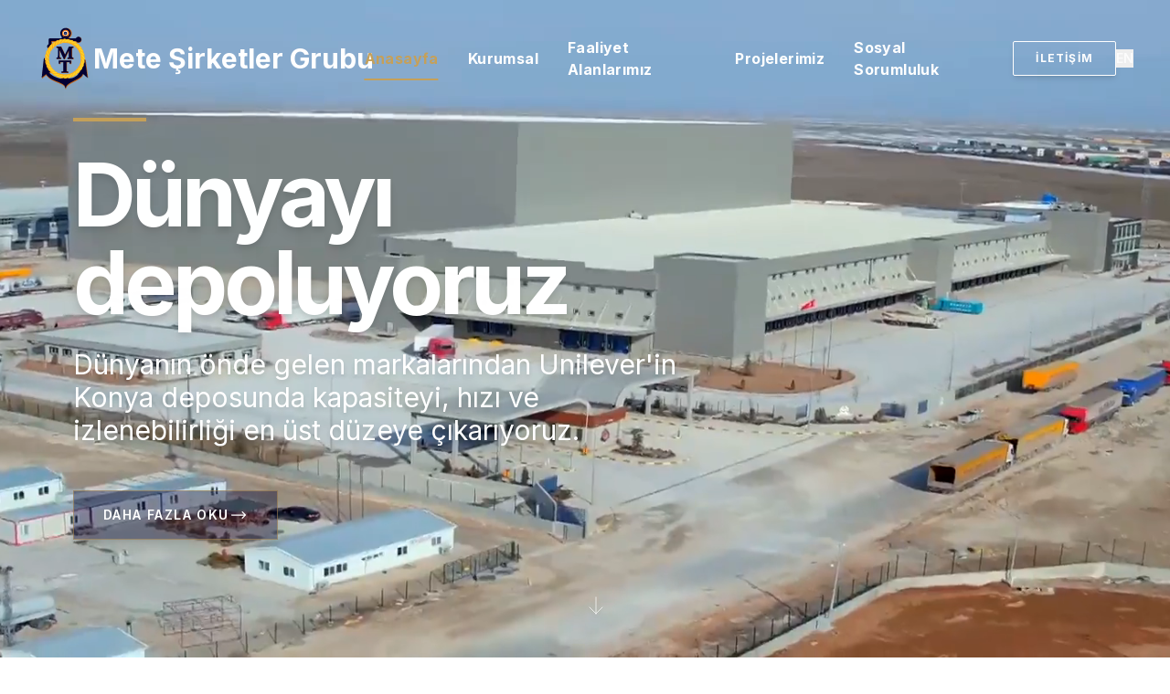

--- FILE ---
content_type: text/html;charset=utf-8
request_url: http://www.metegroup.com.tr/
body_size: 40444
content:
<!DOCTYPE html><html  lang="tr"><head><meta charset="utf-8"><meta name="viewport" content="width=device-width, initial-scale=1"><title>Ana Sayfa | Mete Şirketler Grubu</title><link rel="preconnect" href="https://fonts.googleapis.com"><link rel="preconnect" href="https://fonts.gstatic.com" crossorigin="anonymous"><link rel="stylesheet" href="https://fonts.googleapis.com/css2?family=Inter:wght@400;500;600;700;800&display=swap"><style>.marquee-track[data-v-b6651bc4]{animation:scroll-b6651bc4 40s linear infinite;width:-moz-max-content;width:max-content}.marquee-container:hover .marquee-track[data-v-b6651bc4]{animation-play-state:paused}@keyframes scroll-b6651bc4{0%{transform:translate(0)}to{transform:translate(-50%)}}</style><link rel="stylesheet" href="/_nuxt/entry.ByKhTLv7.css" crossorigin><link rel="modulepreload" as="script" crossorigin href="/_nuxt/BUQzxlAQ.js"><link rel="modulepreload" as="script" crossorigin href="/_nuxt/CSotsyfO.js"><link rel="modulepreload" as="script" crossorigin href="/_nuxt/CfQPyQla.js"><link rel="modulepreload" as="script" crossorigin href="/_nuxt/BQvYNOSq.js"><link rel="modulepreload" as="script" crossorigin href="/_nuxt/BVgYPNDI.js"><link rel="modulepreload" as="script" crossorigin href="/_nuxt/BhRGeeuF.js"><link rel="modulepreload" as="script" crossorigin href="/_nuxt/eknpOvND.js"><link rel="modulepreload" as="script" crossorigin href="/_nuxt/DDslT83W.js"><link rel="modulepreload" as="script" crossorigin href="/_nuxt/BI2_kFQQ.js"><link rel="modulepreload" as="script" crossorigin href="/_nuxt/BKZYXP-V.js"><link rel="modulepreload" as="script" crossorigin href="/_nuxt/DlAUqK2U.js"><link rel="preload" as="fetch" fetchpriority="low" crossorigin="anonymous" href="/_nuxt/builds/meta/2cb267a4-0e0d-47b5-9537-2dfe1207f2a2.json"><script type="module" src="/_nuxt/BUQzxlAQ.js" crossorigin></script><link rel="prefetch" as="image" type="image/svg+xml" href="/_nuxt/logo.PW39V1qo.svg"><link rel="prefetch" as="image" type="image/svg+xml" href="/_nuxt/favicon.quChiv7V.svg"><link rel="prefetch" as="video" href="/_nuxt/Mete.C3Yjryc2.mp4"><link rel="prefetch" as="image" type="image/jpeg" href="/_nuxt/unilever.rM-IUNDF.jpg"><link rel="prefetch" as="image" type="image/jpeg" href="/_nuxt/magnum-ice-cream.D8dHg1-s.jpg"><link rel="prefetch" as="image" type="image/jpeg" href="/_nuxt/diversey.BPJuAO8b.jpg"><link rel="prefetch" as="image" type="image/jpeg" href="/_nuxt/migros.CHLY2aCb.jpg"><link rel="prefetch" as="image" type="image/jpeg" href="/_nuxt/hepsijet.ILIcizBy.jpg"><link rel="prefetch" as="image" type="image/png" href="/_nuxt/vestel.BcusEJbs.png"><link rel="prefetch" as="image" type="image/png" href="/_nuxt/Picture2.BKHPQp-L.png"><link rel="prefetch" as="image" type="image/png" href="/_nuxt/Picture3.DYXom8eL.png"><link rel="prefetch" as="image" type="image/png" href="/_nuxt/Picture4.Djo-hZ9r.png"><link rel="prefetch" as="image" type="image/jpeg" href="/_nuxt/Picture2.BW87_qZH.jpg"><link rel="prefetch" as="image" type="image/jpeg" href="/_nuxt/Picture1.DvtAE7nh.jpg"><link rel="prefetch" as="image" type="image/jpeg" href="/_nuxt/Picture1.O-Fwe66Z.jpg"><link rel="prefetch" href="/_nuxt/Picture1.CPa_gHfY.avif"><link rel="prefetch" as="image" type="image/jpeg" href="/_nuxt/hero-poster.gNhGLzOj.jpg"><meta property="og:site_name" content="Mete Şirketler Grubu"><meta property="og:type" content="website"><meta http-equiv="Content-Security-Policy" content="default-src 'self' https: data:; script-src 'self' 'unsafe-inline' 'unsafe-eval' https://challenges.cloudflare.com https://www.googletagmanager.com; style-src 'self' 'unsafe-inline' https://fonts.googleapis.com; font-src 'self' data: https://fonts.gstatic.com; img-src 'self' data: https:; frame-src 'self' https://challenges.cloudflare.com https://www.google.com;"><link rel="icon" type="image/x-icon" href="/favicon.ico"><meta name="robots" content="index, follow, max-image-preview:large, max-snippet:-1, max-video-preview:-1"><meta name="description" content="Mete Şirketler Grubu - Depolama, İnşaat ve Perakende Dağıtımında Lider. Lojistik, inşaat, güvenlik ve sigorta sektörlerinde güvenilir çözüm ortağınız."><meta property="og:description" content="Mete Şirketler Grubu - Depolama, İnşaat ve Perakende Dağıtımında Lider. Lojistik, inşaat, güvenlik ve sigorta sektörlerinde güvenilir çözüm ortağınız."><meta property="og:title" content="Mete Şirketler Grubu - İnşaat, Lojistik, Güvenlik, Sigorta"><meta property="og:image" content="/hero-poster.jpg"><meta name="twitter:card" content="summary_large_image"><script type="application/ld+json">{"@context":"https://schema.org","@type":"Corporation","name":"Mete Group","url":"https://metegroup.com","logo":"https://metegroup.com/logo.png","description":"Mete Group of Companies - Leading in Storage, Construction, and Retail Distribution."}</script></head><body><div id="__nuxt"><div class="flex flex-col min-h-screen font-sans text-slate-800 bg-slate-50"><header class="fixed top-0 left-0 w-full z-50 transition-all duration-300 bg-transparent border-transparent shadow-none py-6"><div class="container mx-auto max-w-screen-2xl px-6 md:px-10 flex justify-between items-center gap-4 relative z-50"><a aria-current="page" href="/" class="router-link-active router-link-exact-active flex flex-row items-center gap-2 md:gap-4 text-lg md:text-3xl font-bold transition-colors whitespace-nowrap text-white"><img src="/_nuxt/logo.PW39V1qo.svg" alt="Mete Group Logo" class="h-10 md:h-20 w-auto transition-all duration-300"><span>Mete Şirketler Grubu</span></a><div class="flex items-center gap-4"><nav class="hidden md:flex space-x-8 items-center"><a aria-current="page" href="/" class="router-link-active router-link-exact-active relative font-bold tracking-wide transition-colors duration-300 py-2 after:content-[&#39;&#39;] after:absolute after:left-1/2 after:-bottom-1 after:h-[2px] after:w-0 after:bg-mete-gold after:transition-all after:duration-300 after:-translate-x-1/2 hover:after:w-full after:w-full text-mete-gold">Anasayfa</a><a href="/kurumsal" class="relative font-bold tracking-wide transition-colors duration-300 py-2 after:content-[&#39;&#39;] after:absolute after:left-1/2 after:-bottom-1 after:h-[2px] after:w-0 after:bg-mete-gold after:transition-all after:duration-300 after:-translate-x-1/2 hover:after:w-full text-white">Kurumsal</a><a href="/faaliyet-alanlari" class="relative font-bold tracking-wide transition-colors duration-300 py-2 after:content-[&#39;&#39;] after:absolute after:left-1/2 after:-bottom-1 after:h-[2px] after:w-0 after:bg-mete-gold after:transition-all after:duration-300 after:-translate-x-1/2 hover:after:w-full text-white">Faaliyet Alanlarımız</a><a href="/projeler" class="relative font-bold tracking-wide transition-colors duration-300 py-2 after:content-[&#39;&#39;] after:absolute after:left-1/2 after:-bottom-1 after:h-[2px] after:w-0 after:bg-mete-gold after:transition-all after:duration-300 after:-translate-x-1/2 hover:after:w-full text-white">Projelerimiz</a><a href="/sosyal-sorumluluk" class="relative font-bold tracking-wide transition-colors duration-300 py-2 after:content-[&#39;&#39;] after:absolute after:left-1/2 after:-bottom-1 after:h-[2px] after:w-0 after:bg-mete-gold after:transition-all after:duration-300 after:-translate-x-1/2 hover:after:w-full text-white">Sosyal Sorumluluk</a><a href="/iletisim" class="px-6 py-2.5 rounded-sm font-bold tracking-widest uppercase text-xs transition-all duration-300 shadow-md hover:shadow-lg border border-white text-white hover:bg-white hover:text-slate-900 bg-transparent">İletişim</a></nav><button class="text-white/80 hidden md:inline-flex items-center text-sm font-semibold hover:opacity-80">EN</button><button class="text-white border-white/60 bg-white/10 backdrop-blur-sm md:hidden inline-flex items-center rounded-full px-3 py-1 text-sm font-semibold border">EN</button><button class="text-white md:hidden z-50"><svg class="w-6 h-6" fill="none" stroke="currentColor" viewBox="0 0 24 24"><path stroke-linecap="round" stroke-linejoin="round" stroke-width="2" d="M4 6h16M4 12h16M4 18h16"></path></svg></button></div></div><!----></header><!----><main class="flex-grow"><!--[--><div class="font-sans antialiased text-slate-800 bg-white" data-v-b6651bc4><section class="relative h-screen w-full overflow-hidden" data-v-b6651bc4><div class="absolute inset-0 w-full h-full" data-v-b6651bc4><div class="absolute inset-0 bg-mete-navy/40 z-10 mix-blend-multiply" data-v-b6651bc4></div><div class="absolute inset-0 bg-black/10 z-10" data-v-b6651bc4></div><video autoplay muted loop playsinline class="w-full h-full object-cover" poster="/_nuxt/hero-poster.gNhGLzOj.jpg" data-v-b6651bc4><source src="/_nuxt/Mete.C3Yjryc2.mp4" type="video/mp4" data-v-b6651bc4> Your browser does not support the video tag. </video></div><div class="relative z-20 h-full flex flex-col justify-center px-6 md:px-20 max-w-screen-2xl mx-auto" data-v-b6651bc4><div class="max-w-4xl animate-fade-in-up" data-v-b6651bc4><div class="w-20 h-1 bg-mete-gold mb-8 shadow-[0_0_15px_rgba(197,160,89,0.5)]" data-v-b6651bc4></div><h1 class="text-6xl md:text-8xl font-bold text-white mb-6 tracking-tighter leading-tight drop-shadow-lg" data-v-b6651bc4>Dünyayı depoluyoruz</h1><p class="text-xl md:text-3xl text-white mb-12 max-w-2xl font-light leading-relaxed drop-shadow-md" data-v-b6651bc4>Dünyanın önde gelen markalarından Unilever&#39;in Konya deposunda kapasiteyi, hızı ve izlenebilirliği en üst düzeye çıkarıyoruz.</p><a href="/projeler/unilever-konya-asrs-depo" class="group inline-flex items-center gap-4 px-8 py-4 border border-mete-gold/50 bg-mete-navy/40 backdrop-blur-md text-white hover:bg-mete-gold hover:text-mete-navy hover:border-mete-gold transition-all duration-300 shadow-lg hover:shadow-mete-gold/20" data-v-b6651bc4><span class="font-semibold tracking-widest uppercase text-sm" data-v-b6651bc4>Daha Fazla Oku</span><svg class="w-5 h-5 transition-transform group-hover:translate-x-1" fill="none" stroke="currentColor" viewBox="0 0 24 24" data-v-b6651bc4><path stroke-linecap="round" stroke-linejoin="round" stroke-width="1.5" d="M17 8l4 4m0 0l-4 4m4-4H3" data-v-b6651bc4></path></svg></a></div></div><div class="absolute bottom-10 left-1/2 -translate-x-1/2 z-20 animate-bounce" data-v-b6651bc4><svg class="w-6 h-6 text-white/70 drop-shadow-md" fill="none" stroke="currentColor" viewBox="0 0 24 24" data-v-b6651bc4><path stroke-linecap="round" stroke-linejoin="round" stroke-width="1" d="M19 14l-7 7m0 0l-7-7m7 7V3" data-v-b6651bc4></path></svg></div></section><section class="py-32 bg-white" data-v-b6651bc4><div class="container mx-auto max-w-screen-2xl px-6 md:px-12" data-v-b6651bc4><div class="flex flex-col lg:flex-row gap-20 items-start" data-v-b6651bc4><div class="w-full lg:w-1/2 relative lg:sticky lg:top-24" data-v-b6651bc4><div class="inline-flex items-center gap-3 mb-6" data-v-b6651bc4><span class="w-12 h-[1px] bg-mete-gold" data-v-b6651bc4></span><span class="text-mete-navy font-bold uppercase tracking-widest text-xs" data-v-b6651bc4>Kurumsal</span></div><h2 class="text-5xl md:text-6xl font-bold text-mete-navy mb-8 leading-tight tracking-tight" data-v-b6651bc4>Biz Kimiz?</h2><div class="text-slate-600 text-lg leading-relaxed space-y-6 font-light" data-v-b6651bc4><p class="text-xl text-mete-navy/80 font-normal border-l-2 border-mete-gold pl-6" data-v-b6651bc4>Mete Şirketler Grubu, temelleri 1960 yılında Ali Rıza Mete tarafından atılan, köklü ve çok sektörlü bir iş grubudur.</p><p data-v-b6651bc4>Unilever ile başlayan iş birliğini; nakliye, lojistik, depolama ve inşaat alanlarındaki projelerle 55 yılı aşkın süredir geliştirerek sürdürmektedir.</p><p data-v-b6651bc4>Algida gibi uluslararası bir markanın Türkiye genelindeki dağıtım ve lojistik operasyonlarını başarıyla yönetmektedir.</p><p data-v-b6651bc4>Sanayi tesisleri, entegre gıda fabrikaları ve lojistik depolarını içeren inşaat ve taahhüt projeleriyle sektöründe güvenilir bir çözüm ortağıdır.</p><p data-v-b6651bc4>Eğitim, sağlık, spor ve kültürel miras alanlarındaki sosyal sorumluluk projeleriyle topluma değer katmayı temel ilkesi olarak benimsemektedir. Bugün 2.900&#39;ü aşkın çalışanıyla, Türkiye ve dünyadaki yatırımlarıyla istikrarlı ve sürdürülebilir şekilde faaliyetlerini sürdürmektedir.</p></div><div class="mt-12" data-v-b6651bc4><a href="/kurumsal" class="inline-block border-b border-mete-navy pb-1 text-mete-navy font-semibold hover:text-mete-gold hover:border-mete-gold transition-colors duration-300" data-v-b6651bc4>Daha Fazla Oku</a></div></div><div class="w-full lg:w-1/2 relative" data-v-b6651bc4><div class="grid grid-cols-2 gap-4" data-v-b6651bc4><div class="space-y-4 mt-12" data-v-b6651bc4><img src="https://images.unsplash.com/photo-1486406146926-c627a92ad1ab?q=80&amp;w=800&amp;auto=format&amp;fit=crop" class="w-full aspect-[3/4] object-cover grayscale hover:grayscale-0 transition-all duration-700 ease-in-out" alt="Corporate Architecture" data-v-b6651bc4></div><div class="space-y-4" data-v-b6651bc4><img src="https://images.unsplash.com/photo-1504917595217-d4dc5ebe6122?q=80&amp;w=800&amp;auto=format&amp;fit=crop" class="w-full aspect-[3/4] object-cover grayscale hover:grayscale-0 transition-all duration-700 ease-in-out" alt="Industrial" data-v-b6651bc4></div></div></div></div></div></section><section class="py-24 bg-slate-50 border-t border-slate-200 overflow-hidden" data-v-b6651bc4><div class="container mx-auto max-w-screen-2xl px-6 md:px-12"><div class="flex flex-col md:flex-row justify-between items-end mb-12 gap-6"><div class="max-w-2xl"><span class="text-mete-gold font-bold tracking-widest uppercase text-xs mb-4 block">Projelerimiz</span><h2 class="text-4xl md:text-5xl font-bold text-mete-navy leading-tight">Geleceği Şekillendiren Yapılar</h2><p class="text-slate-500 mt-4 text-lg font-light">Mükemmeliyet anlayışımızla hayata geçirdiğimiz nitelikli projelerimizi keşfedin.</p></div><a href="/projeler" class="hidden md:inline-flex items-center gap-2 text-mete-navy font-bold tracking-widest uppercase text-sm border-b border-mete-navy pb-1 hover:text-mete-gold hover:border-mete-gold transition-colors duration-300">Tüm Projeleri İncele <svg xmlns="http://www.w3.org/2000/svg" fill="none" viewBox="0 0 24 24" stroke-width="2" stroke="currentColor" class="w-4 h-4"><path stroke-linecap="round" stroke-linejoin="round" d="M17.25 8.25L21 12m0 0l-3.75 3.75M21 12H3"></path></svg></a></div><div class="relative group"><div class="flex gap-8 overflow-x-auto snap-x snap-mandatory pb-12 -mx-6 px-6 md:mx-0 md:px-0 scrollbar-hide cursor-grab active:cursor-grabbing select-none"><div class="flex-shrink-0 w-[85vw] md:w-[800px] h-[400px] md:h-[450px] relative snap-center group/card overflow-hidden bg-slate-900"><img src="/_nuxt/Picture2.BW87_qZH.jpg" draggable="false" class="w-full h-full object-cover transition-transform duration-700 group-hover/card:scale-110 opacity-80 group-hover/card:opacity-60" alt="Unilever Algida Fabrika"><div class="absolute inset-0 bg-gradient-to-t from-mete-navy via-transparent to-transparent opacity-90"></div><div class="absolute bottom-0 left-0 w-full p-8 md:p-12 transform translate-y-4 group-hover/card:translate-y-0 transition-transform duration-500"><span class="text-mete-gold font-bold tracking-widest uppercase text-xs mb-2 block">Fabrika ve Depo</span><h3 class="text-2xl md:text-3xl font-bold text-white mb-2">Unilever Magnum Fabrika (Konya)</h3><p class="text-slate-300 font-light text-sm md:text-base opacity-0 group-hover/card:opacity-100 transition-opacity duration-500 delay-100 line-clamp-2">Konya&#39;da inşa edilen, modern üretim standartlarına sahip yüksek kapasiteli Algida dondurma fabrikası.</p></div></div><div class="flex-shrink-0 w-[85vw] md:w-[800px] h-[400px] md:h-[450px] relative snap-center group/card overflow-hidden bg-slate-900"><img src="/_nuxt/Picture1.DvtAE7nh.jpg" draggable="false" class="w-full h-full object-cover transition-transform duration-700 group-hover/card:scale-110 opacity-80 group-hover/card:opacity-60" alt="AS/RS Otomatik Depo"><div class="absolute inset-0 bg-gradient-to-t from-mete-navy via-transparent to-transparent opacity-90"></div><div class="absolute bottom-0 left-0 w-full p-8 md:p-12 transform translate-y-4 group-hover/card:translate-y-0 transition-transform duration-500"><span class="text-mete-gold font-bold tracking-widest uppercase text-xs mb-2 block">Fabrika ve Depo</span><h3 class="text-2xl md:text-3xl font-bold text-white mb-2">Unilever Konya ASRS Depo</h3><p class="text-slate-300 font-light text-sm md:text-base opacity-0 group-hover/card:opacity-100 transition-opacity duration-500 delay-100 line-clamp-2">Tam otomasyonlu AS/RS sistemleri ile donatılmış, yüksek kapasiteli ve verimli depolama tesisi projesi.</p></div></div><div class="flex-shrink-0 w-[85vw] md:w-[800px] h-[400px] md:h-[450px] relative snap-center group/card overflow-hidden bg-slate-900"><img src="/_nuxt/Picture1.O-Fwe66Z.jpg" draggable="false" class="w-full h-full object-cover transition-transform duration-700 group-hover/card:scale-110 opacity-80 group-hover/card:opacity-60" alt="Palet Depo"><div class="absolute inset-0 bg-gradient-to-t from-mete-navy via-transparent to-transparent opacity-90"></div><div class="absolute bottom-0 left-0 w-full p-8 md:p-12 transform translate-y-4 group-hover/card:translate-y-0 transition-transform duration-500"><span class="text-mete-gold font-bold tracking-widest uppercase text-xs mb-2 block">Fabrika ve Depo</span><h3 class="text-2xl md:text-3xl font-bold text-white mb-2">Palet Depo (Konya)</h3><p class="text-slate-300 font-light text-sm md:text-base opacity-0 group-hover/card:opacity-100 transition-opacity duration-500 delay-100 line-clamp-2">Geniş ölçekli paletli depolama sistemleri için özel olarak tasarlanmış modern depolama tesisi.</p></div></div><div class="flex-shrink-0 w-[85vw] md:w-[800px] h-[400px] md:h-[450px] relative snap-center group/card overflow-hidden bg-slate-900"><img src="/_nuxt/Picture1.CPa_gHfY.avif" draggable="false" class="w-full h-full object-cover transition-transform duration-700 group-hover/card:scale-110 opacity-80 group-hover/card:opacity-60" alt="Project 1"><div class="absolute inset-0 bg-gradient-to-t from-mete-navy via-transparent to-transparent opacity-90"></div><div class="absolute bottom-0 left-0 w-full p-8 md:p-12 transform translate-y-4 group-hover/card:translate-y-0 transition-transform duration-500"><span class="text-mete-gold font-bold tracking-widest uppercase text-xs mb-2 block">Lojistik Merkezi</span><h3 class="text-2xl md:text-3xl font-bold text-white mb-2">Gebze Lojistik Üssü</h3><p class="text-slate-300 font-light text-sm md:text-base opacity-0 group-hover/card:opacity-100 transition-opacity duration-500 delay-100 line-clamp-2">50.000 m2 kapalı alana sahip, tam otomasyonlu modern depolama tesisi.</p></div></div></div><div class="mt-8 text-center md:hidden"><a href="/projeler" class="inline-flex items-center gap-2 text-mete-navy font-bold tracking-widest uppercase text-sm border-b border-mete-navy pb-1">Tüm Projeleri İncele</a></div></div></div></section><section class="relative py-24 md:py-32 overflow-hidden bg-mete-navy" data-v-b6651bc4><div class="container mx-auto max-w-screen-2xl px-6 md:px-12 relative z-10" data-v-b6651bc4><div class="flex flex-col lg:flex-row items-center gap-16 lg:gap-24" data-v-b6651bc4><div class="w-full lg:w-1/2 text-white" data-v-b6651bc4><div class="inline-flex items-center gap-3 mb-6" data-v-b6651bc4><div class="w-2 h-2 bg-mete-gold animate-pulse" data-v-b6651bc4></div><span class="text-mete-gold font-bold uppercase tracking-[0.2em] text-xs" data-v-b6651bc4>SOĞUK ZİNCİR LOJİSTİĞİ</span></div><h2 class="text-4xl md:text-6xl font-extrabold text-white mb-8 leading-tight tracking-tight" data-v-b6651bc4>Magnum Ice Cream Ürünleri İçin 11 İlde Kesintisiz Soğuk Zincir</h2><p class="text-lg md:text-xl text-slate-300 font-light leading-relaxed mb-10 border-l-2 border-mete-gold pl-6 max-w-xl" data-v-b6651bc4>Magnum Ice Cream ürünlerini İstanbul Avrupa Yakası, Antalya, Muğla ve Karadeniz Bölgesi&#39;nde (Artvin, Rize, Trabzon, Giresun, Ordu, Samsun, Sinop) güvenle taşıyoruz.</p><div class="grid grid-cols-2 gap-8 mb-12" data-v-b6651bc4><div class="bg-white/5 backdrop-blur-sm p-6 border border-white/10 rounded-sm shadow-sm group hover:bg-white/10 transition-colors" data-v-b6651bc4><div class="text-4xl font-bold text-white mb-1 group-hover:text-mete-gold transition-colors" data-v-b6651bc4>11</div><div class="text-xs text-slate-400 uppercase tracking-wider font-semibold" data-v-b6651bc4>İl Dağıtımı</div></div><div class="bg-white/5 backdrop-blur-sm p-6 border border-white/10 rounded-sm shadow-sm group hover:bg-white/10 transition-colors" data-v-b6651bc4><div class="text-4xl font-bold text-white mb-1 group-hover:text-mete-gold transition-colors" data-v-b6651bc4>10+</div><div class="text-xs text-slate-400 uppercase tracking-wider font-semibold" data-v-b6651bc4>Soğuk Depo</div></div></div><a href="/faaliyet-alanlari" class="inline-flex items-center gap-3 text-white font-semibold group hover:text-mete-gold transition-colors" data-v-b6651bc4><span class="border-b border-mete-gold pb-1" data-v-b6651bc4>Hizmetlerimiz</span><svg class="w-5 h-5 group-hover:translate-x-1 transition-transform" fill="none" stroke="currentColor" viewBox="0 0 24 24" data-v-b6651bc4><path stroke-linecap="round" stroke-linejoin="round" stroke-width="2" d="M17 8l4 4m0 0l-4 4m4-4H3" data-v-b6651bc4></path></svg></a></div><div class="w-full lg:w-1/2" data-v-b6651bc4><div class="relative group aspect-[4/3] rounded-sm overflow-hidden shadow-2xl border-4 border-white/10" data-v-b6651bc4><!--[--><div class="opacity-100 z-10 absolute inset-0 transition-opacity duration-1000 ease-in-out" data-v-b6651bc4><img src="/_nuxt/Picture2.BKHPQp-L.png" class="w-full h-full object-cover transform scale-105" alt="Magnum Logistics" data-v-b6651bc4></div><div class="opacity-0 z-0 absolute inset-0 transition-opacity duration-1000 ease-in-out" data-v-b6651bc4><img src="/_nuxt/Picture3.DYXom8eL.png" class="w-full h-full object-cover transform scale-105" alt="Magnum Logistics" data-v-b6651bc4></div><div class="opacity-0 z-0 absolute inset-0 transition-opacity duration-1000 ease-in-out" data-v-b6651bc4><img src="/_nuxt/Picture4.Djo-hZ9r.png" class="w-full h-full object-cover transform scale-105" alt="Magnum Logistics" data-v-b6651bc4></div><!--]--><div class="absolute bottom-6 left-1/2 -translate-x-1/2 z-20 flex gap-2" data-v-b6651bc4><!--[--><button class="bg-mete-gold w-6 w-2 h-2 rounded-full transition-all duration-300" data-v-b6651bc4></button><button class="bg-white/50 hover:bg-white w-2 h-2 rounded-full transition-all duration-300" data-v-b6651bc4></button><button class="bg-white/50 hover:bg-white w-2 h-2 rounded-full transition-all duration-300" data-v-b6651bc4></button><!--]--></div></div></div></div></div></section><section class="py-20 bg-slate-50 border-t border-slate-200 overflow-hidden" data-v-b6651bc4><div class="container mx-auto px-6 max-w-screen-2xl mb-12 text-center" data-v-b6651bc4><span class="text-mete-gold font-bold tracking-widest uppercase text-xs mb-4 block" data-v-b6651bc4>Kurumsal</span><h2 class="text-3xl md:text-4xl font-bold text-mete-navy" data-v-b6651bc4>Çözüm Ortaklarımız</h2><p class="text-slate-500 mt-4 max-w-2xl mx-auto font-light" data-v-b6651bc4>Güçlü iş birliklerimizle değer yaratıyoruz.</p></div><div class="marquee-container relative w-full overflow-hidden" data-v-b6651bc4><div class="absolute left-0 top-0 bottom-0 w-24 bg-gradient-to-r from-slate-50 to-transparent z-10" data-v-b6651bc4></div><div class="absolute right-0 top-0 bottom-0 w-24 bg-gradient-to-l from-slate-50 to-transparent z-10" data-v-b6651bc4></div><div class="marquee-track flex items-center gap-16 py-4" data-v-b6651bc4><!--[--><div class="flex-shrink-0 grayscale hover:grayscale-0 transition-all duration-300 opacity-60 hover:opacity-100 cursor-pointer" data-v-b6651bc4><div class="h-24 w-48 flex items-center justify-center bg-white rounded-lg shadow-sm border border-slate-100 hover:shadow-md hover:border-mete-navy/20 transition-all p-2" data-v-b6651bc4><img src="/_nuxt/unilever.rM-IUNDF.jpg" class="max-h-full max-w-full object-contain" alt="Solution Partner" data-v-b6651bc4></div></div><div class="flex-shrink-0 grayscale hover:grayscale-0 transition-all duration-300 opacity-60 hover:opacity-100 cursor-pointer" data-v-b6651bc4><div class="h-24 w-48 flex items-center justify-center bg-white rounded-lg shadow-sm border border-slate-100 hover:shadow-md hover:border-mete-navy/20 transition-all p-5" data-v-b6651bc4><img src="/_nuxt/magnum-ice-cream.D8dHg1-s.jpg" class="max-h-full max-w-full object-contain" alt="Solution Partner" data-v-b6651bc4></div></div><div class="flex-shrink-0 grayscale hover:grayscale-0 transition-all duration-300 opacity-60 hover:opacity-100 cursor-pointer" data-v-b6651bc4><div class="h-24 w-48 flex items-center justify-center bg-white rounded-lg shadow-sm border border-slate-100 hover:shadow-md hover:border-mete-navy/20 transition-all p-5" data-v-b6651bc4><img src="/_nuxt/diversey.BPJuAO8b.jpg" class="max-h-full max-w-full object-contain" alt="Solution Partner" data-v-b6651bc4></div></div><div class="flex-shrink-0 grayscale hover:grayscale-0 transition-all duration-300 opacity-60 hover:opacity-100 cursor-pointer" data-v-b6651bc4><div class="h-24 w-48 flex items-center justify-center bg-white rounded-lg shadow-sm border border-slate-100 hover:shadow-md hover:border-mete-navy/20 transition-all p-5" data-v-b6651bc4><img src="/_nuxt/migros.CHLY2aCb.jpg" class="max-h-full max-w-full object-contain" alt="Solution Partner" data-v-b6651bc4></div></div><div class="flex-shrink-0 grayscale hover:grayscale-0 transition-all duration-300 opacity-60 hover:opacity-100 cursor-pointer" data-v-b6651bc4><div class="h-24 w-48 flex items-center justify-center bg-white rounded-lg shadow-sm border border-slate-100 hover:shadow-md hover:border-mete-navy/20 transition-all p-5" data-v-b6651bc4><img src="/_nuxt/hepsijet.ILIcizBy.jpg" class="max-h-full max-w-full object-contain" alt="Solution Partner" data-v-b6651bc4></div></div><div class="flex-shrink-0 grayscale hover:grayscale-0 transition-all duration-300 opacity-60 hover:opacity-100 cursor-pointer" data-v-b6651bc4><div class="h-24 w-48 flex items-center justify-center bg-white rounded-lg shadow-sm border border-slate-100 hover:shadow-md hover:border-mete-navy/20 transition-all p-5" data-v-b6651bc4><img src="/_nuxt/vestel.BcusEJbs.png" class="max-h-full max-w-full object-contain" alt="Solution Partner" data-v-b6651bc4></div></div><div class="flex-shrink-0 grayscale hover:grayscale-0 transition-all duration-300 opacity-60 hover:opacity-100 cursor-pointer" data-v-b6651bc4><div class="h-24 w-48 flex items-center justify-center bg-white rounded-lg shadow-sm border border-slate-100 hover:shadow-md hover:border-mete-navy/20 transition-all p-2" data-v-b6651bc4><img src="/_nuxt/unilever.rM-IUNDF.jpg" class="max-h-full max-w-full object-contain" alt="Solution Partner" data-v-b6651bc4></div></div><div class="flex-shrink-0 grayscale hover:grayscale-0 transition-all duration-300 opacity-60 hover:opacity-100 cursor-pointer" data-v-b6651bc4><div class="h-24 w-48 flex items-center justify-center bg-white rounded-lg shadow-sm border border-slate-100 hover:shadow-md hover:border-mete-navy/20 transition-all p-5" data-v-b6651bc4><img src="/_nuxt/magnum-ice-cream.D8dHg1-s.jpg" class="max-h-full max-w-full object-contain" alt="Solution Partner" data-v-b6651bc4></div></div><div class="flex-shrink-0 grayscale hover:grayscale-0 transition-all duration-300 opacity-60 hover:opacity-100 cursor-pointer" data-v-b6651bc4><div class="h-24 w-48 flex items-center justify-center bg-white rounded-lg shadow-sm border border-slate-100 hover:shadow-md hover:border-mete-navy/20 transition-all p-5" data-v-b6651bc4><img src="/_nuxt/diversey.BPJuAO8b.jpg" class="max-h-full max-w-full object-contain" alt="Solution Partner" data-v-b6651bc4></div></div><div class="flex-shrink-0 grayscale hover:grayscale-0 transition-all duration-300 opacity-60 hover:opacity-100 cursor-pointer" data-v-b6651bc4><div class="h-24 w-48 flex items-center justify-center bg-white rounded-lg shadow-sm border border-slate-100 hover:shadow-md hover:border-mete-navy/20 transition-all p-5" data-v-b6651bc4><img src="/_nuxt/migros.CHLY2aCb.jpg" class="max-h-full max-w-full object-contain" alt="Solution Partner" data-v-b6651bc4></div></div><div class="flex-shrink-0 grayscale hover:grayscale-0 transition-all duration-300 opacity-60 hover:opacity-100 cursor-pointer" data-v-b6651bc4><div class="h-24 w-48 flex items-center justify-center bg-white rounded-lg shadow-sm border border-slate-100 hover:shadow-md hover:border-mete-navy/20 transition-all p-5" data-v-b6651bc4><img src="/_nuxt/hepsijet.ILIcizBy.jpg" class="max-h-full max-w-full object-contain" alt="Solution Partner" data-v-b6651bc4></div></div><div class="flex-shrink-0 grayscale hover:grayscale-0 transition-all duration-300 opacity-60 hover:opacity-100 cursor-pointer" data-v-b6651bc4><div class="h-24 w-48 flex items-center justify-center bg-white rounded-lg shadow-sm border border-slate-100 hover:shadow-md hover:border-mete-navy/20 transition-all p-5" data-v-b6651bc4><img src="/_nuxt/vestel.BcusEJbs.png" class="max-h-full max-w-full object-contain" alt="Solution Partner" data-v-b6651bc4></div></div><!--]--><!--[--><div class="flex-shrink-0 grayscale hover:grayscale-0 transition-all duration-300 opacity-60 hover:opacity-100 cursor-pointer" data-v-b6651bc4><div class="h-24 w-48 flex items-center justify-center bg-white rounded-lg shadow-sm border border-slate-100 hover:shadow-md hover:border-mete-navy/20 transition-all p-2" data-v-b6651bc4><img src="/_nuxt/unilever.rM-IUNDF.jpg" class="max-h-full max-w-full object-contain" alt="Solution Partner" data-v-b6651bc4></div></div><div class="flex-shrink-0 grayscale hover:grayscale-0 transition-all duration-300 opacity-60 hover:opacity-100 cursor-pointer" data-v-b6651bc4><div class="h-24 w-48 flex items-center justify-center bg-white rounded-lg shadow-sm border border-slate-100 hover:shadow-md hover:border-mete-navy/20 transition-all p-5" data-v-b6651bc4><img src="/_nuxt/magnum-ice-cream.D8dHg1-s.jpg" class="max-h-full max-w-full object-contain" alt="Solution Partner" data-v-b6651bc4></div></div><div class="flex-shrink-0 grayscale hover:grayscale-0 transition-all duration-300 opacity-60 hover:opacity-100 cursor-pointer" data-v-b6651bc4><div class="h-24 w-48 flex items-center justify-center bg-white rounded-lg shadow-sm border border-slate-100 hover:shadow-md hover:border-mete-navy/20 transition-all p-5" data-v-b6651bc4><img src="/_nuxt/diversey.BPJuAO8b.jpg" class="max-h-full max-w-full object-contain" alt="Solution Partner" data-v-b6651bc4></div></div><div class="flex-shrink-0 grayscale hover:grayscale-0 transition-all duration-300 opacity-60 hover:opacity-100 cursor-pointer" data-v-b6651bc4><div class="h-24 w-48 flex items-center justify-center bg-white rounded-lg shadow-sm border border-slate-100 hover:shadow-md hover:border-mete-navy/20 transition-all p-5" data-v-b6651bc4><img src="/_nuxt/migros.CHLY2aCb.jpg" class="max-h-full max-w-full object-contain" alt="Solution Partner" data-v-b6651bc4></div></div><div class="flex-shrink-0 grayscale hover:grayscale-0 transition-all duration-300 opacity-60 hover:opacity-100 cursor-pointer" data-v-b6651bc4><div class="h-24 w-48 flex items-center justify-center bg-white rounded-lg shadow-sm border border-slate-100 hover:shadow-md hover:border-mete-navy/20 transition-all p-5" data-v-b6651bc4><img src="/_nuxt/hepsijet.ILIcizBy.jpg" class="max-h-full max-w-full object-contain" alt="Solution Partner" data-v-b6651bc4></div></div><div class="flex-shrink-0 grayscale hover:grayscale-0 transition-all duration-300 opacity-60 hover:opacity-100 cursor-pointer" data-v-b6651bc4><div class="h-24 w-48 flex items-center justify-center bg-white rounded-lg shadow-sm border border-slate-100 hover:shadow-md hover:border-mete-navy/20 transition-all p-5" data-v-b6651bc4><img src="/_nuxt/vestel.BcusEJbs.png" class="max-h-full max-w-full object-contain" alt="Solution Partner" data-v-b6651bc4></div></div><div class="flex-shrink-0 grayscale hover:grayscale-0 transition-all duration-300 opacity-60 hover:opacity-100 cursor-pointer" data-v-b6651bc4><div class="h-24 w-48 flex items-center justify-center bg-white rounded-lg shadow-sm border border-slate-100 hover:shadow-md hover:border-mete-navy/20 transition-all p-2" data-v-b6651bc4><img src="/_nuxt/unilever.rM-IUNDF.jpg" class="max-h-full max-w-full object-contain" alt="Solution Partner" data-v-b6651bc4></div></div><div class="flex-shrink-0 grayscale hover:grayscale-0 transition-all duration-300 opacity-60 hover:opacity-100 cursor-pointer" data-v-b6651bc4><div class="h-24 w-48 flex items-center justify-center bg-white rounded-lg shadow-sm border border-slate-100 hover:shadow-md hover:border-mete-navy/20 transition-all p-5" data-v-b6651bc4><img src="/_nuxt/magnum-ice-cream.D8dHg1-s.jpg" class="max-h-full max-w-full object-contain" alt="Solution Partner" data-v-b6651bc4></div></div><div class="flex-shrink-0 grayscale hover:grayscale-0 transition-all duration-300 opacity-60 hover:opacity-100 cursor-pointer" data-v-b6651bc4><div class="h-24 w-48 flex items-center justify-center bg-white rounded-lg shadow-sm border border-slate-100 hover:shadow-md hover:border-mete-navy/20 transition-all p-5" data-v-b6651bc4><img src="/_nuxt/diversey.BPJuAO8b.jpg" class="max-h-full max-w-full object-contain" alt="Solution Partner" data-v-b6651bc4></div></div><div class="flex-shrink-0 grayscale hover:grayscale-0 transition-all duration-300 opacity-60 hover:opacity-100 cursor-pointer" data-v-b6651bc4><div class="h-24 w-48 flex items-center justify-center bg-white rounded-lg shadow-sm border border-slate-100 hover:shadow-md hover:border-mete-navy/20 transition-all p-5" data-v-b6651bc4><img src="/_nuxt/migros.CHLY2aCb.jpg" class="max-h-full max-w-full object-contain" alt="Solution Partner" data-v-b6651bc4></div></div><div class="flex-shrink-0 grayscale hover:grayscale-0 transition-all duration-300 opacity-60 hover:opacity-100 cursor-pointer" data-v-b6651bc4><div class="h-24 w-48 flex items-center justify-center bg-white rounded-lg shadow-sm border border-slate-100 hover:shadow-md hover:border-mete-navy/20 transition-all p-5" data-v-b6651bc4><img src="/_nuxt/hepsijet.ILIcizBy.jpg" class="max-h-full max-w-full object-contain" alt="Solution Partner" data-v-b6651bc4></div></div><div class="flex-shrink-0 grayscale hover:grayscale-0 transition-all duration-300 opacity-60 hover:opacity-100 cursor-pointer" data-v-b6651bc4><div class="h-24 w-48 flex items-center justify-center bg-white rounded-lg shadow-sm border border-slate-100 hover:shadow-md hover:border-mete-navy/20 transition-all p-5" data-v-b6651bc4><img src="/_nuxt/vestel.BcusEJbs.png" class="max-h-full max-w-full object-contain" alt="Solution Partner" data-v-b6651bc4></div></div><!--]--></div></div></section></div><!--]--></main><footer class="bg-white border-t border-slate-200 pt-16 pb-8 overflow-hidden relative"><div class="container mx-auto px-6"><div class="grid grid-cols-1 md:grid-cols-2 lg:grid-cols-12 gap-8 lg:gap-12 mb-16"><div class="lg:col-span-4 flex flex-row items-center justify-start gap-4 self-start"><img src="/_nuxt/favicon.quChiv7V.svg" alt="Mete Group" class="h-24 w-auto"><span class="text-2xl font-bold text-mete-navy tracking-tight leading-tight">Mete<br>Şirketler Grubu</span></div><div class="lg:col-span-4"><h3 class="text-xl font-bold text-mete-navy mb-4">Bizi takip edin</h3><p class="text-slate-600 text-sm leading-relaxed mb-6">Mete Şirketler Grubu&#39;na ilişkin güncel haberler ve gelişmeler için bizi sosyal medya hesaplarımızdan takip edin.</p><div class="flex gap-4"><a href="https://www.linkedin.com/company/27099135/" target="_blank" class="w-10 h-10 rounded-full bg-slate-100 flex items-center justify-center text-mete-navy hover:bg-mete-navy hover:text-white transition-colors"><svg class="w-5 h-5" fill="currentColor" viewBox="0 0 24 24"><path d="M19 0h-14c-2.761 0-5 2.239-5 5v14c0 2.761 2.239 5 5 5h14c2.762 0 5-2.239 5-5v-14c0-2.761-2.238-5-5-5zm-11 19h-3v-11h3v11zm-1.5-12.268c-.966 0-1.75-.79-1.75-1.764s.784-1.764 1.75-1.764 1.75.79 1.75 1.764-.783 1.764-1.75 1.764zm13.5 12.268h-3v-5.604c0-3.368-4-3.113-4 0v5.604h-3v-11h3v1.765c1.396-2.586 7-2.777 7 2.476v6.759z"></path></svg></a></div></div><div class="lg:col-span-4"><h3 class="text-xl font-bold text-mete-navy mb-4">Bizimle iletişime geçin</h3><h4 class="text-mete-navy font-bold mb-4">Mete Şirketler Grubu</h4><ul class="space-y-4 text-sm text-slate-600"><li class="flex items-start gap-3"><svg xmlns="http://www.w3.org/2000/svg" class="h-5 w-5 text-mete-gold mt-1 shrink-0" fill="none" viewBox="0 0 24 24" stroke="currentColor"><path stroke-linecap="round" stroke-linejoin="round" stroke-width="2" d="M17.657 16.657L13.414 20.9a1.998 1.998 0 01-2.827 0l-4.244-4.243a8 8 0 1111.314 0z"></path><path stroke-linecap="round" stroke-linejoin="round" stroke-width="2" d="M15 11a3 3 0 11-6 0 3 3 0 016 0z"></path></svg><span>Zeytinlik mh. Cumhuriyetçi sk.No:9<br>Bakırköy/İstanbul</span></li><li class="flex items-center gap-3"><svg xmlns="http://www.w3.org/2000/svg" class="h-5 w-5 text-mete-gold shrink-0" fill="none" viewBox="0 0 24 24" stroke="currentColor"><path stroke-linecap="round" stroke-linejoin="round" stroke-width="2" d="M3 5a2 2 0 012-2h3.28a1 1 0 01.948.684l1.498 4.493a1 1 0 01-.502 1.21l-2.257 1.13a11.042 11.042 0 005.516 5.516l1.13-2.257a1 1 0 011.21-.502l4.493 1.498a1 1 0 01.684.949V19a2 2 0 01-2 2h-1C9.716 21 3 14.284 3 6V5z"></path></svg><span>(0212) 570 41 50</span></li></ul></div></div><div class="border-t border-slate-200 pt-8 flex flex-col md:flex-row justify-between items-center text-xs text-slate-500"><div class="flex gap-6 mb-4 md:mb-0"><a href="https://e-sirket.mkk.com.tr/?page=company&amp;company=15507#" target="_blank" class="hover:text-mete-navy transition-colors">Bilgi Toplumu Hizmetleri</a><a href="/kisisel-verilerin-korunmasi" class="hover:text-mete-navy transition-colors">KVKK</a><a href="/cerez-politikasi" class="hover:text-mete-navy transition-colors">Çerez Politikası</a><a href="/sirket-politikalari" class="hover:text-mete-navy transition-colors">Şirket Politikaları</a><a href="/iletisim" class="hover:text-mete-navy transition-colors">İletişim</a></div><div> © 2026 Mete Şirketler Grubu. Tüm hakları saklıdır.</div></div></div></footer><!----></div></div><div id="teleports"></div><script>window.__NUXT__={};window.__NUXT__.config={public:{turnstileSiteKey:"0x4AAAAAACCL6K-wyAICNx03",gtagId:"G-EM6Q90Y1XB",i18n:{baseUrl:"",defaultLocale:"tr",rootRedirect:"",redirectStatusCode:302,skipSettingLocaleOnNavigate:false,locales:[{code:"tr",iso:"tr-TR",name:"Türkçe",language:"tr-TR"},{code:"en",iso:"en-US",name:"English",language:"en-US"}],detectBrowserLanguage:{alwaysRedirect:false,cookieCrossOrigin:false,cookieDomain:"",cookieKey:"i18n_redirected",cookieSecure:false,fallbackLocale:"",redirectOn:"root",useCookie:true},experimental:{localeDetector:"",typedPages:true,typedOptionsAndMessages:false,alternateLinkCanonicalQueries:true,devCache:false,cacheLifetime:"",stripMessagesPayload:false,preload:false,strictSeo:false,nitroContextDetection:true,httpCacheDuration:10},domainLocales:{tr:{domain:""},en:{domain:""}}}},app:{baseURL:"/",buildId:"2cb267a4-0e0d-47b5-9537-2dfe1207f2a2",buildAssetsDir:"/_nuxt/",cdnURL:""}}</script><script type="application/json" data-nuxt-data="nuxt-app" data-ssr="true" id="__NUXT_DATA__">[["ShallowReactive",1],{"data":2,"state":4,"once":22,"_errors":23,"serverRendered":9,"path":25},["ShallowReactive",3],{},["Reactive",5],{"$si18n:cached-locale-configs":6,"$si18n:resolved-locale":12,"$ssite-config":13},{"tr":7,"en":10},{"fallbacks":8,"cacheable":9},[],true,{"fallbacks":11,"cacheable":9},[],"",{"_priority":14,"currentLocale":18,"defaultLocale":18,"env":19,"name":20,"url":21},{"name":15,"env":16,"url":15,"defaultLocale":17,"currentLocale":17},-3,-15,-2,"tr-TR","production","Mete Group","https://metegroup.com",["Set"],["ShallowReactive",24],{},"/"]</script></body></html>

--- FILE ---
content_type: text/css
request_url: http://www.metegroup.com.tr/_nuxt/entry.ByKhTLv7.css
body_size: 8291
content:
*,::backdrop,:after,:before{--tw-border-spacing-x:0;--tw-border-spacing-y:0;--tw-translate-x:0;--tw-translate-y:0;--tw-rotate:0;--tw-skew-x:0;--tw-skew-y:0;--tw-scale-x:1;--tw-scale-y:1;--tw-pan-x: ;--tw-pan-y: ;--tw-pinch-zoom: ;--tw-scroll-snap-strictness:proximity;--tw-gradient-from-position: ;--tw-gradient-via-position: ;--tw-gradient-to-position: ;--tw-ordinal: ;--tw-slashed-zero: ;--tw-numeric-figure: ;--tw-numeric-spacing: ;--tw-numeric-fraction: ;--tw-ring-inset: ;--tw-ring-offset-width:0px;--tw-ring-offset-color:#fff;--tw-ring-color:#3b82f680;--tw-ring-offset-shadow:0 0 #0000;--tw-ring-shadow:0 0 #0000;--tw-shadow:0 0 #0000;--tw-shadow-colored:0 0 #0000;--tw-blur: ;--tw-brightness: ;--tw-contrast: ;--tw-grayscale: ;--tw-hue-rotate: ;--tw-invert: ;--tw-saturate: ;--tw-sepia: ;--tw-drop-shadow: ;--tw-backdrop-blur: ;--tw-backdrop-brightness: ;--tw-backdrop-contrast: ;--tw-backdrop-grayscale: ;--tw-backdrop-hue-rotate: ;--tw-backdrop-invert: ;--tw-backdrop-opacity: ;--tw-backdrop-saturate: ;--tw-backdrop-sepia: ;--tw-contain-size: ;--tw-contain-layout: ;--tw-contain-paint: ;--tw-contain-style: }:host,html{line-height:1.5;-webkit-text-size-adjust:100%;font-family:Inter,sans-serif;font-feature-settings:normal;font-variation-settings:normal;tab-size:4;-webkit-tap-highlight-color:transparent}sub,sup{font-size:75%;line-height:0;position:relative;vertical-align:initial}button,input:where([type=button]),input:where([type=reset]),input:where([type=submit]){-webkit-appearance:button;background-color:initial;background-image:none}progress{vertical-align:initial}.min-w-max{min-width:max-content}.select-none{-webkit-user-select:none;user-select:none}.appearance-none{appearance:none}.border-transparent{border-color:#0000}.bg-transparent{background-color:initial}.bg-\[url\(\'\~\/assets\/image\/logo\.svg\'\)\]{background-image:url(./logo.PW39V1qo.svg)}.from-mete-gold{--tw-gradient-from:#c5a059 var(--tw-gradient-from-position);--tw-gradient-to:#c5a05900 var(--tw-gradient-to-position);--tw-gradient-stops:var(--tw-gradient-from),var(--tw-gradient-to)}.from-mete-navy{--tw-gradient-from:#030033 var(--tw-gradient-from-position);--tw-gradient-to:#03003300 var(--tw-gradient-to-position);--tw-gradient-stops:var(--tw-gradient-from),var(--tw-gradient-to)}.from-mete-navy\/40{--tw-gradient-from:#03003366 var(--tw-gradient-from-position);--tw-gradient-to:#03003300 var(--tw-gradient-to-position);--tw-gradient-stops:var(--tw-gradient-from),var(--tw-gradient-to)}.from-mete-navy\/60{--tw-gradient-from:#03003399 var(--tw-gradient-from-position);--tw-gradient-to:#03003300 var(--tw-gradient-to-position);--tw-gradient-stops:var(--tw-gradient-from),var(--tw-gradient-to)}.from-mete-navy\/90{--tw-gradient-from:#030033e6 var(--tw-gradient-from-position);--tw-gradient-to:#03003300 var(--tw-gradient-to-position);--tw-gradient-stops:var(--tw-gradient-from),var(--tw-gradient-to)}.from-slate-50{--tw-gradient-from:#f8fafc var(--tw-gradient-from-position);--tw-gradient-to:#f8fafc00 var(--tw-gradient-to-position);--tw-gradient-stops:var(--tw-gradient-from),var(--tw-gradient-to)}.via-mete-navy\/20{--tw-gradient-to:#03003300 var(--tw-gradient-to-position);--tw-gradient-stops:var(--tw-gradient-from),#03003333 var(--tw-gradient-via-position),var(--tw-gradient-to)}.via-mete-navy\/40{--tw-gradient-to:#03003300 var(--tw-gradient-to-position);--tw-gradient-stops:var(--tw-gradient-from),#03003366 var(--tw-gradient-via-position),var(--tw-gradient-to)}.via-mete-navy\/80{--tw-gradient-to:#03003300 var(--tw-gradient-to-position);--tw-gradient-stops:var(--tw-gradient-from),#030033cc var(--tw-gradient-via-position),var(--tw-gradient-to)}.via-mete-navy\/90{--tw-gradient-to:#03003300 var(--tw-gradient-to-position);--tw-gradient-stops:var(--tw-gradient-from),#030033e6 var(--tw-gradient-via-position),var(--tw-gradient-to)}.via-slate-900{--tw-gradient-to:#0f172a00 var(--tw-gradient-to-position);--tw-gradient-stops:var(--tw-gradient-from),#0f172a var(--tw-gradient-via-position),var(--tw-gradient-to)}.via-transparent{--tw-gradient-to:#0000 var(--tw-gradient-to-position);--tw-gradient-stops:var(--tw-gradient-from),#0000 var(--tw-gradient-via-position),var(--tw-gradient-to)}.to-transparent{--tw-gradient-to:#0000 var(--tw-gradient-to-position)}.object-contain{object-fit:contain}.object-cover{object-fit:cover}.object-center{object-position:center}.object-right{object-position:right}.shadow{--tw-shadow:0 1px 3px 0 #0000001a,0 1px 2px -1px #0000001a;--tw-shadow-colored:0 1px 3px 0 var(--tw-shadow-color),0 1px 2px -1px var(--tw-shadow-color)}.shadow-2xl{--tw-shadow:0 25px 50px -12px #00000040;--tw-shadow-colored:0 25px 50px -12px var(--tw-shadow-color)}.shadow-\[0_-4px_20px_rgba\(0\,0\,0\,0\.1\)\]{--tw-shadow:0 -4px 20px #0000001a;--tw-shadow-colored:0 -4px 20px var(--tw-shadow-color);box-shadow:var(--tw-ring-offset-shadow,0 0 #0000),var(--tw-ring-shadow,0 0 #0000),var(--tw-shadow)}.shadow-\[0_0_15px_rgba\(197\,160\,89\,0\.5\)\]{--tw-shadow:0 0 15px #c5a05980;--tw-shadow-colored:0 0 15px var(--tw-shadow-color)}.shadow-lg{--tw-shadow:0 10px 15px -3px #0000001a,0 4px 6px -4px #0000001a;--tw-shadow-colored:0 10px 15px -3px var(--tw-shadow-color),0 4px 6px -4px var(--tw-shadow-color)}.shadow-md{--tw-shadow:0 4px 6px -1px #0000001a,0 2px 4px -2px #0000001a;--tw-shadow-colored:0 4px 6px -1px var(--tw-shadow-color),0 2px 4px -2px var(--tw-shadow-color)}.shadow-sm{--tw-shadow:0 1px 2px 0 #0000000d;--tw-shadow-colored:0 1px 2px 0 var(--tw-shadow-color)}.shadow-xl{--tw-shadow:0 20px 25px -5px #0000001a,0 8px 10px -6px #0000001a;--tw-shadow-colored:0 20px 25px -5px var(--tw-shadow-color),0 8px 10px -6px var(--tw-shadow-color)}.outline-none{outline:2px solid #0000;outline-offset:2px}.drop-shadow-lg{--tw-drop-shadow:drop-shadow(0 10px 8px #0000000a) drop-shadow(0 4px 3px #0000001a)}.drop-shadow-md{--tw-drop-shadow:drop-shadow(0 4px 3px #00000012) drop-shadow(0 2px 2px #0000000f)}.hover\:shadow-2xl:hover{--tw-shadow:0 25px 50px -12px #00000040;--tw-shadow-colored:0 25px 50px -12px var(--tw-shadow-color)}.hover\:shadow-lg:hover{--tw-shadow:0 10px 15px -3px #0000001a,0 4px 6px -4px #0000001a;--tw-shadow-colored:0 10px 15px -3px var(--tw-shadow-color),0 4px 6px -4px var(--tw-shadow-color)}.hover\:shadow-md:hover{--tw-shadow:0 4px 6px -1px #0000001a,0 2px 4px -2px #0000001a;--tw-shadow-colored:0 4px 6px -1px var(--tw-shadow-color),0 2px 4px -2px var(--tw-shadow-color)}.hover\:shadow-xl:hover{--tw-shadow:0 20px 25px -5px #0000001a,0 8px 10px -6px #0000001a;--tw-shadow-colored:0 20px 25px -5px var(--tw-shadow-color),0 8px 10px -6px var(--tw-shadow-color)}.hover\:shadow-mete-gold\/20:hover{--tw-shadow-color:#c5a05933;--tw-shadow:var(--tw-shadow-colored)}*,:after,:before{--tw-border-spacing-x:0;--tw-border-spacing-y:0;--tw-translate-x:0;--tw-translate-y:0;--tw-rotate:0;--tw-skew-x:0;--tw-skew-y:0;--tw-scale-x:1;--tw-scale-y:1;--tw-pan-x: ;--tw-pan-y: ;--tw-pinch-zoom: ;--tw-scroll-snap-strictness:proximity;--tw-gradient-from-position: ;--tw-gradient-via-position: ;--tw-gradient-to-position: ;--tw-ordinal: ;--tw-slashed-zero: ;--tw-numeric-figure: ;--tw-numeric-spacing: ;--tw-numeric-fraction: ;--tw-ring-inset: ;--tw-ring-offset-width:0px;--tw-ring-offset-color:#fff;--tw-ring-color:rgba(59,130,246,.5);--tw-ring-offset-shadow:0 0 #0000;--tw-ring-shadow:0 0 #0000;--tw-shadow:0 0 #0000;--tw-shadow-colored:0 0 #0000;--tw-blur: ;--tw-brightness: ;--tw-contrast: ;--tw-grayscale: ;--tw-hue-rotate: ;--tw-invert: ;--tw-saturate: ;--tw-sepia: ;--tw-drop-shadow: ;--tw-backdrop-blur: ;--tw-backdrop-brightness: ;--tw-backdrop-contrast: ;--tw-backdrop-grayscale: ;--tw-backdrop-hue-rotate: ;--tw-backdrop-invert: ;--tw-backdrop-opacity: ;--tw-backdrop-saturate: ;--tw-backdrop-sepia: ;--tw-contain-size: ;--tw-contain-layout: ;--tw-contain-paint: ;--tw-contain-style: }::backdrop{--tw-border-spacing-x:0;--tw-border-spacing-y:0;--tw-translate-x:0;--tw-translate-y:0;--tw-rotate:0;--tw-skew-x:0;--tw-skew-y:0;--tw-scale-x:1;--tw-scale-y:1;--tw-pan-x: ;--tw-pan-y: ;--tw-pinch-zoom: ;--tw-scroll-snap-strictness:proximity;--tw-gradient-from-position: ;--tw-gradient-via-position: ;--tw-gradient-to-position: ;--tw-ordinal: ;--tw-slashed-zero: ;--tw-numeric-figure: ;--tw-numeric-spacing: ;--tw-numeric-fraction: ;--tw-ring-inset: ;--tw-ring-offset-width:0px;--tw-ring-offset-color:#fff;--tw-ring-color:rgba(59,130,246,.5);--tw-ring-offset-shadow:0 0 #0000;--tw-ring-shadow:0 0 #0000;--tw-shadow:0 0 #0000;--tw-shadow-colored:0 0 #0000;--tw-blur: ;--tw-brightness: ;--tw-contrast: ;--tw-grayscale: ;--tw-hue-rotate: ;--tw-invert: ;--tw-saturate: ;--tw-sepia: ;--tw-drop-shadow: ;--tw-backdrop-blur: ;--tw-backdrop-brightness: ;--tw-backdrop-contrast: ;--tw-backdrop-grayscale: ;--tw-backdrop-hue-rotate: ;--tw-backdrop-invert: ;--tw-backdrop-opacity: ;--tw-backdrop-saturate: ;--tw-backdrop-sepia: ;--tw-contain-size: ;--tw-contain-layout: ;--tw-contain-paint: ;--tw-contain-style: }*,:after,:before{border:0 solid #e5e7eb;box-sizing:border-box}:after,:before{--tw-content:""}:host,html{line-height:1.5;-webkit-text-size-adjust:100%;font-family:Inter,sans-serif;font-feature-settings:normal;font-variation-settings:normal;-moz-tab-size:4;-o-tab-size:4;tab-size:4;-webkit-tap-highlight-color:transparent}body{line-height:inherit;margin:0}hr{border-top-width:1px;color:inherit;height:0}abbr:where([title]){-webkit-text-decoration:underline dotted;text-decoration:underline dotted}h1,h2,h3,h4,h5,h6{font-size:inherit;font-weight:inherit}a{color:inherit;text-decoration:inherit}b,strong{font-weight:bolder}code,kbd,pre,samp{font-family:ui-monospace,SFMono-Regular,Menlo,Monaco,Consolas,Liberation Mono,Courier New,monospace;font-feature-settings:normal;font-size:1em;font-variation-settings:normal}small{font-size:80%}sub,sup{font-size:75%;line-height:0;position:relative;vertical-align:baseline}sub{bottom:-.25em}sup{top:-.5em}table{border-collapse:collapse;border-color:inherit;text-indent:0}button,input,optgroup,select,textarea{color:inherit;font-family:inherit;font-feature-settings:inherit;font-size:100%;font-variation-settings:inherit;font-weight:inherit;letter-spacing:inherit;line-height:inherit;margin:0;padding:0}button,select{text-transform:none}button,input:where([type=button]),input:where([type=reset]),input:where([type=submit]){-webkit-appearance:button;background-color:transparent;background-image:none}:-moz-focusring{outline:auto}:-moz-ui-invalid{box-shadow:none}progress{vertical-align:baseline}::-webkit-inner-spin-button,::-webkit-outer-spin-button{height:auto}[type=search]{-webkit-appearance:textfield;outline-offset:-2px}::-webkit-search-decoration{-webkit-appearance:none}::-webkit-file-upload-button{-webkit-appearance:button;font:inherit}summary{display:list-item}blockquote,dd,dl,figure,h1,h2,h3,h4,h5,h6,hr,p,pre{margin:0}fieldset{margin:0}fieldset,legend{padding:0}menu,ol,ul{list-style:none;margin:0;padding:0}dialog{padding:0}textarea{resize:vertical}input::-moz-placeholder,textarea::-moz-placeholder{color:#9ca3af;opacity:1}input::placeholder,textarea::placeholder{color:#9ca3af;opacity:1}[role=button],button{cursor:pointer}:disabled{cursor:default}audio,canvas,embed,iframe,img,object,svg,video{display:block;vertical-align:middle}img,video{height:auto;max-width:100%}[hidden]:where(:not([hidden=until-found])){display:none}body{font-family:Inter,sans-serif;--tw-text-opacity:1;color:rgb(30 41 59/var(--tw-text-opacity,1));-webkit-font-smoothing:antialiased;-moz-osx-font-smoothing:grayscale}.container{width:100%}@media(min-width:640px){.container{max-width:640px}}@media(min-width:768px){.container{max-width:768px}}@media(min-width:1024px){.container{max-width:1024px}}@media(min-width:1280px){.container{max-width:1280px}}@media(min-width:1536px){.container{max-width:1536px}}.animate-fade-in-up{animation:fadeInUp .8s ease-out forwards}.rich-text h3{font-size:1.5rem;font-weight:700;line-height:2rem;margin-bottom:1rem;margin-top:2rem;--tw-text-opacity:1;color:rgb(3 0 51/var(--tw-text-opacity,1))}.rich-text p{line-height:1.75rem;line-height:1.625}.rich-text p,.rich-text ul{font-size:1.125rem;margin-bottom:1.5rem;--tw-text-opacity:1;color:rgb(71 85 105/var(--tw-text-opacity,1))}.rich-text ul{line-height:1.75rem;list-style-type:disc;padding-left:1.25rem}.rich-text li{margin-bottom:.5rem;padding-left:.25rem}.rich-text strong{font-weight:700;--tw-text-opacity:1;color:rgb(3 0 51/var(--tw-text-opacity,1))}.pointer-events-none{pointer-events:none}.static{position:static}.fixed{position:fixed}.absolute{position:absolute}.relative{position:relative}.sticky{position:sticky}.-inset-1{inset:-.25rem}.inset-0{inset:0}.-bottom-24{bottom:-6rem}.-left-12{left:-3rem}.-left-20{left:-5rem}.-left-24{left:-6rem}.-left-6{left:-1.5rem}.-right-12{right:-3rem}.-right-24{right:-6rem}.-right-6{right:-1.5rem}.-top-24{top:-6rem}.bottom-0{bottom:0}.bottom-10{bottom:2.5rem}.bottom-6{bottom:1.5rem}.left-0{left:0}.left-1\/2{left:50%}.left-4{left:1rem}.left-6{left:1.5rem}.right-0{right:0}.right-4{right:1rem}.top-0{top:0}.top-24{top:6rem}.top-3\.5{top:.875rem}.top-4{top:1rem}.top-6{top:1.5rem}.top-8{top:2rem}.-z-0{z-index:0}.-z-10{z-index:-10}.z-0{z-index:0}.z-10{z-index:10}.z-20{z-index:20}.z-30{z-index:30}.z-50{z-index:50}.z-\[100\]{z-index:100}.z-\[9999\]{z-index:9999}.order-1{order:1}.order-2{order:2}.-mx-6{margin-left:-1.5rem;margin-right:-1.5rem}.mx-1{margin-left:.25rem;margin-right:.25rem}.mx-auto{margin-left:auto;margin-right:auto}.my-4{margin-bottom:1rem;margin-top:1rem}.my-8{margin-bottom:2rem;margin-top:2rem}.mb-1{margin-bottom:.25rem}.mb-10{margin-bottom:2.5rem}.mb-12{margin-bottom:3rem}.mb-16{margin-bottom:4rem}.mb-2{margin-bottom:.5rem}.mb-20{margin-bottom:5rem}.mb-24{margin-bottom:6rem}.mb-3{margin-bottom:.75rem}.mb-4{margin-bottom:1rem}.mb-6{margin-bottom:1.5rem}.mb-8{margin-bottom:2rem}.ml-2{margin-left:.5rem}.ml-4{margin-left:1rem}.mr-2{margin-right:.5rem}.mr-3{margin-right:.75rem}.mt-0\.5{margin-top:.125rem}.mt-1{margin-top:.25rem}.mt-12{margin-top:3rem}.mt-2\.5{margin-top:.625rem}.mt-24{margin-top:6rem}.mt-4{margin-top:1rem}.mt-6{margin-top:1.5rem}.mt-8{margin-top:2rem}.line-clamp-2{display:-webkit-box;overflow:hidden;-webkit-box-orient:vertical;-webkit-line-clamp:2}.block{display:block}.inline-block{display:inline-block}.flex{display:flex}.inline-flex{display:inline-flex}.grid{display:grid}.hidden{display:none}.aspect-\[10\/16\]{aspect-ratio:10/16}.aspect-\[16\/10\]{aspect-ratio:16/10}.aspect-\[3\/4\]{aspect-ratio:3/4}.aspect-\[4\/3\]{aspect-ratio:4/3}.h-0{height:0}.h-1{height:.25rem}.h-1\.5{height:.375rem}.h-10{height:2.5rem}.h-12{height:3rem}.h-14{height:3.5rem}.h-16{height:4rem}.h-2{height:.5rem}.h-24{height:6rem}.h-32{height:8rem}.h-4{height:1rem}.h-40{height:10rem}.h-48{height:12rem}.h-5{height:1.25rem}.h-6{height:1.5rem}.h-64{height:16rem}.h-7{height:1.75rem}.h-8{height:2rem}.h-80{height:20rem}.h-96{height:24rem}.h-\[120\%\]{height:120%}.h-\[1px\]{height:1px}.h-\[400px\]{height:400px}.h-\[40vh\]{height:40vh}.h-\[50vh\]{height:50vh}.h-\[60vh\]{height:60vh}.h-\[90\%\]{height:90%}.h-auto{height:auto}.h-full{height:100%}.h-px{height:1px}.h-screen{height:100vh}.max-h-24{max-height:6rem}.max-h-full{max-height:100%}.min-h-\[160px\]{min-height:160px}.min-h-\[350px\]{min-height:350px}.min-h-\[400px\]{min-height:400px}.min-h-\[500px\]{min-height:500px}.min-h-\[65px\]{min-height:65px}.min-h-screen{min-height:100vh}.w-0\.5{width:.125rem}.w-1{width:.25rem}.w-1\/2{width:50%}.w-1\/3{width:33.333333%}.w-10{width:2.5rem}.w-12{width:3rem}.w-14{width:3.5rem}.w-16{width:4rem}.w-2{width:.5rem}.w-20{width:5rem}.w-24{width:6rem}.w-32{width:8rem}.w-4{width:1rem}.w-48{width:12rem}.w-5{width:1.25rem}.w-6{width:1.5rem}.w-64{width:16rem}.w-7{width:1.75rem}.w-72{width:18rem}.w-8{width:2rem}.w-80{width:20rem}.w-96{width:24rem}.w-\[45\%\]{width:45%}.w-\[80\%\]{width:80%}.w-\[85vw\]{width:85vw}.w-auto{width:auto}.w-full{width:100%}.min-w-max{min-width:-moz-max-content;min-width:max-content}.max-w-2xl{max-width:42rem}.max-w-3xl{max-width:48rem}.max-w-4xl{max-width:56rem}.max-w-\[65ch\]{max-width:65ch}.max-w-full{max-width:100%}.max-w-screen-2xl{max-width:1536px}.max-w-screen-lg{max-width:1024px}.max-w-screen-xl{max-width:1280px}.max-w-xl{max-width:36rem}.flex-1{flex:1 1 0%}.flex-shrink-0,.shrink-0{flex-shrink:0}.flex-grow,.grow{flex-grow:1}.-translate-x-1\/2{--tw-translate-x:-50%}.-translate-x-1\/2,.-translate-y-1\/2{transform:translate(var(--tw-translate-x),var(--tw-translate-y)) rotate(var(--tw-rotate)) skew(var(--tw-skew-x)) skewY(var(--tw-skew-y)) scaleX(var(--tw-scale-x)) scaleY(var(--tw-scale-y))}.-translate-y-1\/2{--tw-translate-y:-50%}.translate-x-1\/2{--tw-translate-x:50%}.translate-x-1\/2,.translate-x-32{transform:translate(var(--tw-translate-x),var(--tw-translate-y)) rotate(var(--tw-rotate)) skew(var(--tw-skew-x)) skewY(var(--tw-skew-y)) scaleX(var(--tw-scale-x)) scaleY(var(--tw-scale-y))}.translate-x-32{--tw-translate-x:8rem}.translate-y-0{--tw-translate-y:0px}.translate-y-0,.translate-y-1\/2{transform:translate(var(--tw-translate-x),var(--tw-translate-y)) rotate(var(--tw-rotate)) skew(var(--tw-skew-x)) skewY(var(--tw-skew-y)) scaleX(var(--tw-scale-x)) scaleY(var(--tw-scale-y))}.translate-y-1\/2{--tw-translate-y:50%}.translate-y-4{--tw-translate-y:1rem}.translate-y-4,.translate-y-full{transform:translate(var(--tw-translate-x),var(--tw-translate-y)) rotate(var(--tw-rotate)) skew(var(--tw-skew-x)) skewY(var(--tw-skew-y)) scaleX(var(--tw-scale-x)) scaleY(var(--tw-scale-y))}.translate-y-full{--tw-translate-y:100%}.-skew-x-12{--tw-skew-x:-12deg}.-skew-x-12,.scale-105{transform:translate(var(--tw-translate-x),var(--tw-translate-y)) rotate(var(--tw-rotate)) skew(var(--tw-skew-x)) skewY(var(--tw-skew-y)) scaleX(var(--tw-scale-x)) scaleY(var(--tw-scale-y))}.scale-105{--tw-scale-x:1.05;--tw-scale-y:1.05}.transform{transform:translate(var(--tw-translate-x),var(--tw-translate-y)) rotate(var(--tw-rotate)) skew(var(--tw-skew-x)) skewY(var(--tw-skew-y)) scaleX(var(--tw-scale-x)) scaleY(var(--tw-scale-y))}@keyframes bounce{0%,to{animation-timing-function:cubic-bezier(.8,0,1,1);transform:translateY(-25%)}50%{animation-timing-function:cubic-bezier(0,0,.2,1);transform:none}}.animate-bounce{animation:bounce 1s infinite}@keyframes pulse{50%{opacity:.5}}.animate-pulse{animation:pulse 2s cubic-bezier(.4,0,.6,1) infinite}@keyframes spin{to{transform:rotate(1turn)}}.animate-spin{animation:spin 1s linear infinite}.cursor-default{cursor:default}.cursor-grab{cursor:grab}.cursor-pointer{cursor:pointer}.select-none{-webkit-user-select:none;-moz-user-select:none;user-select:none}.resize-none{resize:none}.snap-x{scroll-snap-type:x var(--tw-scroll-snap-strictness)}.snap-mandatory{--tw-scroll-snap-strictness:mandatory}.snap-center{scroll-snap-align:center}.list-inside{list-style-position:inside}.list-disc{list-style-type:disc}.appearance-none{-webkit-appearance:none;-moz-appearance:none;appearance:none}.auto-rows-\[300px\]{grid-auto-rows:300px}.grid-cols-1{grid-template-columns:repeat(1,minmax(0,1fr))}.grid-cols-2{grid-template-columns:repeat(2,minmax(0,1fr))}.flex-row{flex-direction:row}.flex-col{flex-direction:column}.flex-wrap{flex-wrap:wrap}.items-start{align-items:flex-start}.items-end{align-items:flex-end}.items-center{align-items:center}.justify-start{justify-content:flex-start}.justify-end{justify-content:flex-end}.justify-center{justify-content:center}.justify-between{justify-content:space-between}.gap-10{gap:2.5rem}.gap-12{gap:3rem}.gap-16{gap:4rem}.gap-2{gap:.5rem}.gap-20{gap:5rem}.gap-3{gap:.75rem}.gap-4{gap:1rem}.gap-6{gap:1.5rem}.gap-8{gap:2rem}.space-x-8>:not([hidden])~:not([hidden]){--tw-space-x-reverse:0;margin-left:calc(2rem*(1 - var(--tw-space-x-reverse)));margin-right:calc(2rem*var(--tw-space-x-reverse))}.space-y-12>:not([hidden])~:not([hidden]){--tw-space-y-reverse:0;margin-bottom:calc(3rem*var(--tw-space-y-reverse));margin-top:calc(3rem*(1 - var(--tw-space-y-reverse)))}.space-y-2>:not([hidden])~:not([hidden]){--tw-space-y-reverse:0;margin-bottom:calc(.5rem*var(--tw-space-y-reverse));margin-top:calc(.5rem*(1 - var(--tw-space-y-reverse)))}.space-y-3>:not([hidden])~:not([hidden]){--tw-space-y-reverse:0;margin-bottom:calc(.75rem*var(--tw-space-y-reverse));margin-top:calc(.75rem*(1 - var(--tw-space-y-reverse)))}.space-y-32>:not([hidden])~:not([hidden]){--tw-space-y-reverse:0;margin-bottom:calc(8rem*var(--tw-space-y-reverse));margin-top:calc(8rem*(1 - var(--tw-space-y-reverse)))}.space-y-4>:not([hidden])~:not([hidden]){--tw-space-y-reverse:0;margin-bottom:calc(1rem*var(--tw-space-y-reverse));margin-top:calc(1rem*(1 - var(--tw-space-y-reverse)))}.space-y-6>:not([hidden])~:not([hidden]){--tw-space-y-reverse:0;margin-bottom:calc(1.5rem*var(--tw-space-y-reverse));margin-top:calc(1.5rem*(1 - var(--tw-space-y-reverse)))}.self-start{align-self:flex-start}.overflow-hidden{overflow:hidden}.overflow-x-auto{overflow-x:auto}.overflow-y-auto{overflow-y:auto}.whitespace-nowrap{white-space:nowrap}.rounded{border-radius:.25rem}.rounded-full{border-radius:9999px}.rounded-lg{border-radius:.5rem}.rounded-sm{border-radius:.125rem}.rounded-xl{border-radius:.75rem}.rounded-bl-full{border-bottom-left-radius:9999px}.border{border-width:1px}.border-2{border-width:2px}.border-4{border-width:4px}.border-y{border-top-width:1px}.border-b,.border-y{border-bottom-width:1px}.border-b-2{border-bottom-width:2px}.border-b-4{border-bottom-width:4px}.border-l{border-left-width:1px}.border-l-2{border-left-width:2px}.border-l-4{border-left-width:4px}.border-t{border-top-width:1px}.border-t-4{border-top-width:4px}.border-blue-100{--tw-border-opacity:1;border-color:rgb(219 234 254/var(--tw-border-opacity,1))}.border-blue-600{--tw-border-opacity:1;border-color:rgb(37 99 235/var(--tw-border-opacity,1))}.border-mete-gold{--tw-border-opacity:1;border-color:rgb(197 160 89/var(--tw-border-opacity,1))}.border-mete-gold\/20{border-color:#c5a05933}.border-mete-gold\/30{border-color:#c5a0594d}.border-mete-gold\/50{border-color:#c5a05980}.border-mete-navy{--tw-border-opacity:1;border-color:rgb(3 0 51/var(--tw-border-opacity,1))}.border-red-200{--tw-border-opacity:1;border-color:rgb(254 202 202/var(--tw-border-opacity,1))}.border-slate-100{--tw-border-opacity:1;border-color:rgb(241 245 249/var(--tw-border-opacity,1))}.border-slate-200{--tw-border-opacity:1;border-color:rgb(226 232 240/var(--tw-border-opacity,1))}.border-slate-300{--tw-border-opacity:1;border-color:rgb(203 213 225/var(--tw-border-opacity,1))}.border-transparent{border-color:transparent}.border-white{--tw-border-opacity:1;border-color:rgb(255 255 255/var(--tw-border-opacity,1))}.border-white\/10{border-color:#ffffff1a}.border-white\/20{border-color:#fff3}.border-white\/60{border-color:#fff9}.bg-amber-50{--tw-bg-opacity:1;background-color:rgb(255 251 235/var(--tw-bg-opacity,1))}.bg-black\/10{background-color:#0000001a}.bg-blue-50{--tw-bg-opacity:1;background-color:rgb(239 246 255/var(--tw-bg-opacity,1))}.bg-blue-500\/10{background-color:#3b82f61a}.bg-blue-600{--tw-bg-opacity:1;background-color:rgb(37 99 235/var(--tw-bg-opacity,1))}.bg-mete-gold{--tw-bg-opacity:1;background-color:rgb(197 160 89/var(--tw-bg-opacity,1))}.bg-mete-gold\/10{background-color:#c5a0591a}.bg-mete-gold\/5{background-color:#c5a0590d}.bg-mete-gold\/90{background-color:#c5a059e6}.bg-mete-navy{--tw-bg-opacity:1;background-color:rgb(3 0 51/var(--tw-bg-opacity,1))}.bg-mete-navy\/40{background-color:#03003366}.bg-mete-navy\/5{background-color:#0300330d}.bg-red-50{--tw-bg-opacity:1;background-color:rgb(254 242 242/var(--tw-bg-opacity,1))}.bg-slate-100{--tw-bg-opacity:1;background-color:rgb(241 245 249/var(--tw-bg-opacity,1))}.bg-slate-200{--tw-bg-opacity:1;background-color:rgb(226 232 240/var(--tw-bg-opacity,1))}.bg-slate-300{--tw-bg-opacity:1;background-color:rgb(203 213 225/var(--tw-bg-opacity,1))}.bg-slate-50{--tw-bg-opacity:1;background-color:rgb(248 250 252/var(--tw-bg-opacity,1))}.bg-slate-900{--tw-bg-opacity:1;background-color:rgb(15 23 42/var(--tw-bg-opacity,1))}.bg-transparent{background-color:transparent}.bg-white{--tw-bg-opacity:1;background-color:rgb(255 255 255/var(--tw-bg-opacity,1))}.bg-white\/10{background-color:#ffffff1a}.bg-white\/5{background-color:#ffffff0d}.bg-white\/50{background-color:#ffffff80}.bg-white\/70{background-color:#ffffffb3}.bg-white\/95{background-color:#fffffff2}.bg-\[url\(\'\~\/assets\/image\/logo\.svg\'\)\]{background-image:url(./logo.PW39V1qo.svg)}.bg-gradient-to-br{background-image:linear-gradient(to bottom right,var(--tw-gradient-stops))}.bg-gradient-to-l{background-image:linear-gradient(to left,var(--tw-gradient-stops))}.bg-gradient-to-r{background-image:linear-gradient(to right,var(--tw-gradient-stops))}.bg-gradient-to-t{background-image:linear-gradient(to top,var(--tw-gradient-stops))}.bg-gradient-to-tr{background-image:linear-gradient(to top right,var(--tw-gradient-stops))}.from-mete-gold{--tw-gradient-from:#c5a059 var(--tw-gradient-from-position);--tw-gradient-to:rgba(197,160,89,0) var(--tw-gradient-to-position);--tw-gradient-stops:var(--tw-gradient-from),var(--tw-gradient-to)}.from-mete-navy{--tw-gradient-from:#030033 var(--tw-gradient-from-position);--tw-gradient-to:rgba(3,0,51,0) var(--tw-gradient-to-position);--tw-gradient-stops:var(--tw-gradient-from),var(--tw-gradient-to)}.from-mete-navy\/40{--tw-gradient-from:rgba(3,0,51,.4) var(--tw-gradient-from-position);--tw-gradient-to:rgba(3,0,51,0) var(--tw-gradient-to-position);--tw-gradient-stops:var(--tw-gradient-from),var(--tw-gradient-to)}.from-mete-navy\/60{--tw-gradient-from:rgba(3,0,51,.6) var(--tw-gradient-from-position);--tw-gradient-to:rgba(3,0,51,0) var(--tw-gradient-to-position);--tw-gradient-stops:var(--tw-gradient-from),var(--tw-gradient-to)}.from-mete-navy\/90{--tw-gradient-from:rgba(3,0,51,.9) var(--tw-gradient-from-position);--tw-gradient-to:rgba(3,0,51,0) var(--tw-gradient-to-position);--tw-gradient-stops:var(--tw-gradient-from),var(--tw-gradient-to)}.from-slate-50{--tw-gradient-from:#f8fafc var(--tw-gradient-from-position);--tw-gradient-to:rgba(248,250,252,0) var(--tw-gradient-to-position);--tw-gradient-stops:var(--tw-gradient-from),var(--tw-gradient-to)}.via-mete-navy\/20{--tw-gradient-to:rgba(3,0,51,0) var(--tw-gradient-to-position);--tw-gradient-stops:var(--tw-gradient-from),rgba(3,0,51,.2) var(--tw-gradient-via-position),var(--tw-gradient-to)}.via-mete-navy\/40{--tw-gradient-to:rgba(3,0,51,0) var(--tw-gradient-to-position);--tw-gradient-stops:var(--tw-gradient-from),rgba(3,0,51,.4) var(--tw-gradient-via-position),var(--tw-gradient-to)}.via-mete-navy\/80{--tw-gradient-to:rgba(3,0,51,0) var(--tw-gradient-to-position);--tw-gradient-stops:var(--tw-gradient-from),rgba(3,0,51,.8) var(--tw-gradient-via-position),var(--tw-gradient-to)}.via-mete-navy\/90{--tw-gradient-to:rgba(3,0,51,0) var(--tw-gradient-to-position);--tw-gradient-stops:var(--tw-gradient-from),rgba(3,0,51,.9) var(--tw-gradient-via-position),var(--tw-gradient-to)}.via-slate-900{--tw-gradient-to:rgba(15,23,42,0) var(--tw-gradient-to-position);--tw-gradient-stops:var(--tw-gradient-from),#0f172a var(--tw-gradient-via-position),var(--tw-gradient-to)}.via-transparent{--tw-gradient-to:transparent var(--tw-gradient-to-position);--tw-gradient-stops:var(--tw-gradient-from),transparent var(--tw-gradient-via-position),var(--tw-gradient-to)}.to-mete-navy{--tw-gradient-to:#030033 var(--tw-gradient-to-position)}.to-transparent{--tw-gradient-to:transparent var(--tw-gradient-to-position)}.bg-contain{background-size:contain}.bg-right-bottom{background-position:100% 100%}.bg-no-repeat{background-repeat:no-repeat}.object-contain{-o-object-fit:contain;object-fit:contain}.object-cover{-o-object-fit:cover;object-fit:cover}.object-center{-o-object-position:center;object-position:center}.object-right{-o-object-position:right;object-position:right}.p-0{padding:0}.p-1{padding:.25rem}.p-10{padding:2.5rem}.p-2{padding:.5rem}.p-4{padding:1rem}.p-5{padding:1.25rem}.p-6{padding:1.5rem}.p-8{padding:2rem}.px-10{padding-left:2.5rem;padding-right:2.5rem}.px-2{padding-left:.5rem;padding-right:.5rem}.px-3{padding-left:.75rem;padding-right:.75rem}.px-4{padding-left:1rem;padding-right:1rem}.px-6{padding-left:1.5rem;padding-right:1.5rem}.px-8{padding-left:2rem;padding-right:2rem}.py-1{padding-bottom:.25rem;padding-top:.25rem}.py-16{padding-bottom:4rem;padding-top:4rem}.py-2{padding-bottom:.5rem;padding-top:.5rem}.py-2\.5{padding-bottom:.625rem;padding-top:.625rem}.py-20{padding-bottom:5rem;padding-top:5rem}.py-24{padding-bottom:6rem;padding-top:6rem}.py-3{padding-bottom:.75rem;padding-top:.75rem}.py-32{padding-bottom:8rem;padding-top:8rem}.py-4{padding-bottom:1rem;padding-top:1rem}.py-6{padding-bottom:1.5rem;padding-top:1.5rem}.pb-1{padding-bottom:.25rem}.pb-12{padding-bottom:3rem}.pb-16{padding-bottom:4rem}.pb-20{padding-bottom:5rem}.pb-4{padding-bottom:1rem}.pb-8{padding-bottom:2rem}.pl-0{padding-left:0}.pl-2{padding-left:.5rem}.pl-4{padding-left:1rem}.pl-6{padding-left:1.5rem}.pl-8{padding-left:2rem}.pt-16{padding-top:4rem}.pt-20{padding-top:5rem}.pt-24{padding-top:6rem}.pt-32{padding-top:8rem}.pt-4{padding-top:1rem}.pt-6{padding-top:1.5rem}.pt-8{padding-top:2rem}.pt-\[140px\]{padding-top:140px}.text-center{text-align:center}.text-justify{text-align:justify}.font-sans{font-family:Inter,sans-serif}.font-serif{font-family:ui-serif,Georgia,Cambria,Times New Roman,Times,serif}.text-2xl{font-size:1.5rem;line-height:2rem}.text-3xl{font-size:1.875rem;line-height:2.25rem}.text-4xl{font-size:2.25rem;line-height:2.5rem}.text-5xl{font-size:3rem;line-height:1}.text-6xl{font-size:3.75rem;line-height:1}.text-base{font-size:1rem;line-height:1.5rem}.text-lg{font-size:1.125rem;line-height:1.75rem}.text-sm{font-size:.875rem;line-height:1.25rem}.text-xl{font-size:1.25rem;line-height:1.75rem}.text-xs{font-size:.75rem;line-height:1rem}.font-black{font-weight:900}.font-bold{font-weight:700}.font-extrabold{font-weight:800}.font-light{font-weight:300}.font-medium{font-weight:500}.font-normal{font-weight:400}.font-semibold{font-weight:600}.uppercase{text-transform:uppercase}.italic{font-style:italic}.leading-loose{line-height:2}.leading-relaxed{line-height:1.625}.leading-snug{line-height:1.375}.leading-tight{line-height:1.25}.tracking-\[0\.15em\]{letter-spacing:.15em}.tracking-\[0\.2em\]{letter-spacing:.2em}.tracking-tight{letter-spacing:-.025em}.tracking-tighter{letter-spacing:-.05em}.tracking-wide{letter-spacing:.025em}.tracking-wider{letter-spacing:.05em}.tracking-widest{letter-spacing:.1em}.text-amber-600{--tw-text-opacity:1;color:rgb(217 119 6/var(--tw-text-opacity,1))}.text-blue-600{--tw-text-opacity:1;color:rgb(37 99 235/var(--tw-text-opacity,1))}.text-blue-700{--tw-text-opacity:1;color:rgb(29 78 216/var(--tw-text-opacity,1))}.text-blue-800{--tw-text-opacity:1;color:rgb(30 64 175/var(--tw-text-opacity,1))}.text-mete-gold{--tw-text-opacity:1;color:rgb(197 160 89/var(--tw-text-opacity,1))}.text-mete-navy{--tw-text-opacity:1;color:rgb(3 0 51/var(--tw-text-opacity,1))}.text-mete-navy\/80{color:#030033cc}.text-red-600{--tw-text-opacity:1;color:rgb(220 38 38/var(--tw-text-opacity,1))}.text-red-700{--tw-text-opacity:1;color:rgb(185 28 28/var(--tw-text-opacity,1))}.text-slate-200{--tw-text-opacity:1;color:rgb(226 232 240/var(--tw-text-opacity,1))}.text-slate-300{--tw-text-opacity:1;color:rgb(203 213 225/var(--tw-text-opacity,1))}.text-slate-400{--tw-text-opacity:1;color:rgb(148 163 184/var(--tw-text-opacity,1))}.text-slate-500{--tw-text-opacity:1;color:rgb(100 116 139/var(--tw-text-opacity,1))}.text-slate-600{--tw-text-opacity:1;color:rgb(71 85 105/var(--tw-text-opacity,1))}.text-slate-700{--tw-text-opacity:1;color:rgb(51 65 85/var(--tw-text-opacity,1))}.text-slate-800{--tw-text-opacity:1;color:rgb(30 41 59/var(--tw-text-opacity,1))}.text-slate-900{--tw-text-opacity:1;color:rgb(15 23 42/var(--tw-text-opacity,1))}.text-white{--tw-text-opacity:1;color:rgb(255 255 255/var(--tw-text-opacity,1))}.text-white\/70{color:#ffffffb3}.text-white\/80{color:#fffc}.text-white\/90{color:#ffffffe6}.antialiased{-webkit-font-smoothing:antialiased;-moz-osx-font-smoothing:grayscale}.placeholder-slate-400::-moz-placeholder{--tw-placeholder-opacity:1;color:rgb(148 163 184/var(--tw-placeholder-opacity,1))}.placeholder-slate-400::placeholder{--tw-placeholder-opacity:1;color:rgb(148 163 184/var(--tw-placeholder-opacity,1))}.opacity-0{opacity:0}.opacity-10{opacity:.1}.opacity-100{opacity:1}.opacity-20{opacity:.2}.opacity-30{opacity:.3}.opacity-40{opacity:.4}.opacity-5{opacity:.05}.opacity-60{opacity:.6}.opacity-70{opacity:.7}.opacity-80{opacity:.8}.opacity-90{opacity:.9}.mix-blend-normal{mix-blend-mode:normal}.mix-blend-multiply{mix-blend-mode:multiply}.mix-blend-overlay{mix-blend-mode:overlay}.shadow{--tw-shadow:0 1px 3px 0 rgba(0,0,0,.1),0 1px 2px -1px rgba(0,0,0,.1);--tw-shadow-colored:0 1px 3px 0 var(--tw-shadow-color),0 1px 2px -1px var(--tw-shadow-color)}.shadow,.shadow-2xl{box-shadow:var(--tw-ring-offset-shadow,0 0 #0000),var(--tw-ring-shadow,0 0 #0000),var(--tw-shadow)}.shadow-2xl{--tw-shadow:0 25px 50px -12px rgba(0,0,0,.25);--tw-shadow-colored:0 25px 50px -12px var(--tw-shadow-color)}.shadow-\[0_-4px_20px_rgba\(0\,0\,0\,0\.1\)\]{--tw-shadow:0 -4px 20px rgba(0,0,0,.1);--tw-shadow-colored:0 -4px 20px var(--tw-shadow-color);box-shadow:var(--tw-ring-offset-shadow,0 0 #0000),var(--tw-ring-shadow,0 0 #0000),var(--tw-shadow)}.shadow-\[0_0_15px_rgba\(197\,160\,89\,0\.5\)\]{--tw-shadow:0 0 15px rgba(197,160,89,.5);--tw-shadow-colored:0 0 15px var(--tw-shadow-color)}.shadow-\[0_0_15px_rgba\(197\,160\,89\,0\.5\)\],.shadow-lg{box-shadow:var(--tw-ring-offset-shadow,0 0 #0000),var(--tw-ring-shadow,0 0 #0000),var(--tw-shadow)}.shadow-lg{--tw-shadow:0 10px 15px -3px rgba(0,0,0,.1),0 4px 6px -4px rgba(0,0,0,.1);--tw-shadow-colored:0 10px 15px -3px var(--tw-shadow-color),0 4px 6px -4px var(--tw-shadow-color)}.shadow-md{--tw-shadow:0 4px 6px -1px rgba(0,0,0,.1),0 2px 4px -2px rgba(0,0,0,.1);--tw-shadow-colored:0 4px 6px -1px var(--tw-shadow-color),0 2px 4px -2px var(--tw-shadow-color)}.shadow-md,.shadow-none{box-shadow:var(--tw-ring-offset-shadow,0 0 #0000),var(--tw-ring-shadow,0 0 #0000),var(--tw-shadow)}.shadow-none{--tw-shadow:0 0 #0000;--tw-shadow-colored:0 0 #0000}.shadow-sm{--tw-shadow:0 1px 2px 0 rgba(0,0,0,.05);--tw-shadow-colored:0 1px 2px 0 var(--tw-shadow-color)}.shadow-sm,.shadow-xl{box-shadow:var(--tw-ring-offset-shadow,0 0 #0000),var(--tw-ring-shadow,0 0 #0000),var(--tw-shadow)}.shadow-xl{--tw-shadow:0 20px 25px -5px rgba(0,0,0,.1),0 8px 10px -6px rgba(0,0,0,.1);--tw-shadow-colored:0 20px 25px -5px var(--tw-shadow-color),0 8px 10px -6px var(--tw-shadow-color)}.outline-none{outline:2px solid transparent;outline-offset:2px}.blur{--tw-blur:blur(8px)}.blur,.blur-3xl{filter:var(--tw-blur) var(--tw-brightness) var(--tw-contrast) var(--tw-grayscale) var(--tw-hue-rotate) var(--tw-invert) var(--tw-saturate) var(--tw-sepia) var(--tw-drop-shadow)}.blur-3xl{--tw-blur:blur(64px)}.drop-shadow-lg{--tw-drop-shadow:drop-shadow(0 10px 8px rgba(0,0,0,.04)) drop-shadow(0 4px 3px rgba(0,0,0,.1))}.drop-shadow-lg,.drop-shadow-md{filter:var(--tw-blur) var(--tw-brightness) var(--tw-contrast) var(--tw-grayscale) var(--tw-hue-rotate) var(--tw-invert) var(--tw-saturate) var(--tw-sepia) var(--tw-drop-shadow)}.drop-shadow-md{--tw-drop-shadow:drop-shadow(0 4px 3px rgba(0,0,0,.07)) drop-shadow(0 2px 2px rgba(0,0,0,.06))}.grayscale{--tw-grayscale:grayscale(100%)}.filter,.grayscale{filter:var(--tw-blur) var(--tw-brightness) var(--tw-contrast) var(--tw-grayscale) var(--tw-hue-rotate) var(--tw-invert) var(--tw-saturate) var(--tw-sepia) var(--tw-drop-shadow)}.backdrop-blur{--tw-backdrop-blur:blur(8px)}.backdrop-blur,.backdrop-blur-md{-webkit-backdrop-filter:var(--tw-backdrop-blur) var(--tw-backdrop-brightness) var(--tw-backdrop-contrast) var(--tw-backdrop-grayscale) var(--tw-backdrop-hue-rotate) var(--tw-backdrop-invert) var(--tw-backdrop-opacity) var(--tw-backdrop-saturate) var(--tw-backdrop-sepia);backdrop-filter:var(--tw-backdrop-blur) var(--tw-backdrop-brightness) var(--tw-backdrop-contrast) var(--tw-backdrop-grayscale) var(--tw-backdrop-hue-rotate) var(--tw-backdrop-invert) var(--tw-backdrop-opacity) var(--tw-backdrop-saturate) var(--tw-backdrop-sepia)}.backdrop-blur-md{--tw-backdrop-blur:blur(12px)}.backdrop-blur-sm{--tw-backdrop-blur:blur(4px);-webkit-backdrop-filter:var(--tw-backdrop-blur) var(--tw-backdrop-brightness) var(--tw-backdrop-contrast) var(--tw-backdrop-grayscale) var(--tw-backdrop-hue-rotate) var(--tw-backdrop-invert) var(--tw-backdrop-opacity) var(--tw-backdrop-saturate) var(--tw-backdrop-sepia);backdrop-filter:var(--tw-backdrop-blur) var(--tw-backdrop-brightness) var(--tw-backdrop-contrast) var(--tw-backdrop-grayscale) var(--tw-backdrop-hue-rotate) var(--tw-backdrop-invert) var(--tw-backdrop-opacity) var(--tw-backdrop-saturate) var(--tw-backdrop-sepia)}.transition{transition-duration:.15s;transition-property:color,background-color,border-color,text-decoration-color,fill,stroke,opacity,box-shadow,transform,filter,backdrop-filter;transition-timing-function:cubic-bezier(.4,0,.2,1)}.transition-all{transition-duration:.15s;transition-property:all;transition-timing-function:cubic-bezier(.4,0,.2,1)}.transition-colors{transition-duration:.15s;transition-property:color,background-color,border-color,text-decoration-color,fill,stroke;transition-timing-function:cubic-bezier(.4,0,.2,1)}.transition-opacity{transition-duration:.15s;transition-property:opacity;transition-timing-function:cubic-bezier(.4,0,.2,1)}.transition-shadow{transition-duration:.15s;transition-property:box-shadow;transition-timing-function:cubic-bezier(.4,0,.2,1)}.transition-transform{transition-duration:.15s;transition-property:transform;transition-timing-function:cubic-bezier(.4,0,.2,1)}.delay-100{transition-delay:.1s}.duration-1000{transition-duration:1s}.duration-200{transition-duration:.2s}.duration-300{transition-duration:.3s}.duration-500{transition-duration:.5s}.duration-700{transition-duration:.7s}.ease-in{transition-timing-function:cubic-bezier(.4,0,1,1)}.ease-in-out{transition-timing-function:cubic-bezier(.4,0,.2,1)}.ease-out{transition-timing-function:cubic-bezier(0,0,.2,1)}.no-scrollbar::-webkit-scrollbar{display:none}.no-scrollbar{-ms-overflow-style:none;scrollbar-width:none}@keyframes fadeInUp{0%{opacity:0;transform:translateY(20px)}to{opacity:1;transform:translateY(0)}}.after\:absolute:after{content:var(--tw-content);position:absolute}.after\:-bottom-1:after{bottom:-.25rem;content:var(--tw-content)}.after\:left-1\/2:after{content:var(--tw-content);left:50%}.after\:h-\[2px\]:after{content:var(--tw-content);height:2px}.after\:w-0:after{content:var(--tw-content);width:0}.after\:w-full:after{content:var(--tw-content);width:100%}.after\:-translate-x-1\/2:after{content:var(--tw-content);--tw-translate-x:-50%;transform:translate(var(--tw-translate-x),var(--tw-translate-y)) rotate(var(--tw-rotate)) skew(var(--tw-skew-x)) skewY(var(--tw-skew-y)) scaleX(var(--tw-scale-x)) scaleY(var(--tw-scale-y))}.after\:bg-mete-gold:after{content:var(--tw-content);--tw-bg-opacity:1;background-color:rgb(197 160 89/var(--tw-bg-opacity,1))}.after\:transition-all:after{content:var(--tw-content);transition-duration:.15s;transition-property:all;transition-timing-function:cubic-bezier(.4,0,.2,1)}.after\:duration-300:after{content:var(--tw-content);transition-duration:.3s}.after\:content-\[\\\'\\\'\]:after{--tw-content:\'\';content:var(--tw-content)}.hover\:-translate-y-1:hover{--tw-translate-y:-.25rem;transform:translate(var(--tw-translate-x),var(--tw-translate-y)) rotate(var(--tw-rotate)) skew(var(--tw-skew-x)) skewY(var(--tw-skew-y)) scaleX(var(--tw-scale-x)) scaleY(var(--tw-scale-y))}.hover\:border-mete-gold:hover{--tw-border-opacity:1;border-color:rgb(197 160 89/var(--tw-border-opacity,1))}.hover\:border-mete-gold\/30:hover{border-color:#c5a0594d}.hover\:border-mete-gold\/50:hover{border-color:#c5a05980}.hover\:border-mete-navy\/20:hover{border-color:#03003333}.hover\:bg-mete-gold:hover{--tw-bg-opacity:1;background-color:rgb(197 160 89/var(--tw-bg-opacity,1))}.hover\:bg-mete-navy:hover{--tw-bg-opacity:1;background-color:rgb(3 0 51/var(--tw-bg-opacity,1))}.hover\:bg-mete-navy\/90:hover{background-color:#030033e6}.hover\:bg-slate-100:hover{--tw-bg-opacity:1;background-color:rgb(241 245 249/var(--tw-bg-opacity,1))}.hover\:bg-slate-300:hover{--tw-bg-opacity:1;background-color:rgb(203 213 225/var(--tw-bg-opacity,1))}.hover\:bg-slate-50:hover{--tw-bg-opacity:1;background-color:rgb(248 250 252/var(--tw-bg-opacity,1))}.hover\:bg-white:hover{--tw-bg-opacity:1;background-color:rgb(255 255 255/var(--tw-bg-opacity,1))}.hover\:bg-white\/10:hover{background-color:#ffffff1a}.hover\:text-blue-600:hover{--tw-text-opacity:1;color:rgb(37 99 235/var(--tw-text-opacity,1))}.hover\:text-mete-gold:hover{--tw-text-opacity:1;color:rgb(197 160 89/var(--tw-text-opacity,1))}.hover\:text-mete-navy:hover{--tw-text-opacity:1;color:rgb(3 0 51/var(--tw-text-opacity,1))}.hover\:text-slate-900:hover{--tw-text-opacity:1;color:rgb(15 23 42/var(--tw-text-opacity,1))}.hover\:text-white:hover{--tw-text-opacity:1;color:rgb(255 255 255/var(--tw-text-opacity,1))}.hover\:underline:hover{text-decoration-line:underline}.hover\:opacity-100:hover{opacity:1}.hover\:opacity-80:hover{opacity:.8}.hover\:shadow-2xl:hover{--tw-shadow:0 25px 50px -12px rgba(0,0,0,.25);--tw-shadow-colored:0 25px 50px -12px var(--tw-shadow-color)}.hover\:shadow-2xl:hover,.hover\:shadow-lg:hover{box-shadow:var(--tw-ring-offset-shadow,0 0 #0000),var(--tw-ring-shadow,0 0 #0000),var(--tw-shadow)}.hover\:shadow-lg:hover{--tw-shadow:0 10px 15px -3px rgba(0,0,0,.1),0 4px 6px -4px rgba(0,0,0,.1);--tw-shadow-colored:0 10px 15px -3px var(--tw-shadow-color),0 4px 6px -4px var(--tw-shadow-color)}.hover\:shadow-md:hover{--tw-shadow:0 4px 6px -1px rgba(0,0,0,.1),0 2px 4px -2px rgba(0,0,0,.1);--tw-shadow-colored:0 4px 6px -1px var(--tw-shadow-color),0 2px 4px -2px var(--tw-shadow-color)}.hover\:shadow-md:hover,.hover\:shadow-xl:hover{box-shadow:var(--tw-ring-offset-shadow,0 0 #0000),var(--tw-ring-shadow,0 0 #0000),var(--tw-shadow)}.hover\:shadow-xl:hover{--tw-shadow:0 20px 25px -5px rgba(0,0,0,.1),0 8px 10px -6px rgba(0,0,0,.1);--tw-shadow-colored:0 20px 25px -5px var(--tw-shadow-color),0 8px 10px -6px var(--tw-shadow-color)}.hover\:shadow-mete-gold\/20:hover{--tw-shadow-color:rgba(197,160,89,.2);--tw-shadow:var(--tw-shadow-colored)}.hover\:grayscale-0:hover{--tw-grayscale:grayscale(0);filter:var(--tw-blur) var(--tw-brightness) var(--tw-contrast) var(--tw-grayscale) var(--tw-hue-rotate) var(--tw-invert) var(--tw-saturate) var(--tw-sepia) var(--tw-drop-shadow)}.hover\:after\:w-full:hover:after{content:var(--tw-content);width:100%}.focus\:border-mete-gold:focus{--tw-border-opacity:1;border-color:rgb(197 160 89/var(--tw-border-opacity,1))}.focus\:ring-1:focus{--tw-ring-offset-shadow:var(--tw-ring-inset) 0 0 0 var(--tw-ring-offset-width) var(--tw-ring-offset-color);--tw-ring-shadow:var(--tw-ring-inset) 0 0 0 calc(1px + var(--tw-ring-offset-width)) var(--tw-ring-color);box-shadow:var(--tw-ring-offset-shadow),var(--tw-ring-shadow),var(--tw-shadow,0 0 #0000)}.focus\:ring-mete-gold:focus{--tw-ring-opacity:1;--tw-ring-color:rgb(197 160 89/var(--tw-ring-opacity,1))}.active\:cursor-grabbing:active{cursor:grabbing}.disabled\:cursor-not-allowed:disabled{cursor:not-allowed}.disabled\:opacity-70:disabled{opacity:.7}.group:hover .group-hover\:mt-4{margin-top:1rem}.group:hover .group-hover\:h-auto{height:auto}.group\/card:hover .group-hover\/card\:translate-y-0{--tw-translate-y:0px}.group:hover .group-hover\:translate-x-1,.group\/card:hover .group-hover\/card\:translate-y-0{transform:translate(var(--tw-translate-x),var(--tw-translate-y)) rotate(var(--tw-rotate)) skew(var(--tw-skew-x)) skewY(var(--tw-skew-y)) scaleX(var(--tw-scale-x)) scaleY(var(--tw-scale-y))}.group:hover .group-hover\:translate-x-1{--tw-translate-x:.25rem}.group:hover .group-hover\:translate-y-0{--tw-translate-y:0px}.group:hover .group-hover\:translate-y-0,.group\/card:hover .group-hover\/card\:scale-110{transform:translate(var(--tw-translate-x),var(--tw-translate-y)) rotate(var(--tw-rotate)) skew(var(--tw-skew-x)) skewY(var(--tw-skew-y)) scaleX(var(--tw-scale-x)) scaleY(var(--tw-scale-y))}.group\/card:hover .group-hover\/card\:scale-110{--tw-scale-x:1.1;--tw-scale-y:1.1}.group:hover .group-hover\:scale-105{--tw-scale-x:1.05;--tw-scale-y:1.05}.group:hover .group-hover\:scale-105,.group:hover .group-hover\:scale-110{transform:translate(var(--tw-translate-x),var(--tw-translate-y)) rotate(var(--tw-rotate)) skew(var(--tw-skew-x)) skewY(var(--tw-skew-y)) scaleX(var(--tw-scale-x)) scaleY(var(--tw-scale-y))}.group:hover .group-hover\:scale-110{--tw-scale-x:1.1;--tw-scale-y:1.1}.group:hover .group-hover\:scale-150{--tw-scale-x:1.5;--tw-scale-y:1.5;transform:translate(var(--tw-translate-x),var(--tw-translate-y)) rotate(var(--tw-rotate)) skew(var(--tw-skew-x)) skewY(var(--tw-skew-y)) scaleX(var(--tw-scale-x)) scaleY(var(--tw-scale-y))}.group:hover .group-hover\:bg-mete-gold{--tw-bg-opacity:1;background-color:rgb(197 160 89/var(--tw-bg-opacity,1))}.group:hover .group-hover\:bg-mete-navy{--tw-bg-opacity:1;background-color:rgb(3 0 51/var(--tw-bg-opacity,1))}.group:hover .group-hover\:text-mete-gold,.group\/item:hover .group-hover\/item\:text-mete-gold{--tw-text-opacity:1;color:rgb(197 160 89/var(--tw-text-opacity,1))}.group:hover .group-hover\:text-mete-navy{--tw-text-opacity:1;color:rgb(3 0 51/var(--tw-text-opacity,1))}.group\/card:hover .group-hover\/card\:opacity-100{opacity:1}.group\/card:hover .group-hover\/card\:opacity-60{opacity:.6}.group:hover .group-hover\:opacity-100{opacity:1}.group:hover .group-hover\:opacity-90{opacity:.9}@media(min-width:640px){.sm\:grid-cols-2{grid-template-columns:repeat(2,minmax(0,1fr))}}@media(min-width:768px){.md\:order-1{order:1}.md\:order-2{order:2}.md\:col-span-1{grid-column:span 1/span 1}.md\:col-span-2{grid-column:span 2/span 2}.md\:row-span-1{grid-row:span 1/span 1}.md\:row-span-2{grid-row:span 2/span 2}.md\:mx-0{margin-left:0;margin-right:0}.md\:mb-0{margin-bottom:0}.md\:ml-auto{margin-left:auto}.md\:mr-auto{margin-right:auto}.md\:flex{display:flex}.md\:inline-flex{display:inline-flex}.md\:hidden{display:none}.md\:aspect-\[16\/10\]{aspect-ratio:16/10}.md\:h-20{height:5rem}.md\:h-\[450px\]{height:450px}.md\:h-auto{height:auto}.md\:w-1\/2{width:50%}.md\:w-1\/3{width:33.333333%}.md\:w-2\/3{width:66.666667%}.md\:w-\[60\%\]{width:60%}.md\:w-\[800px\]{width:800px}.md\:w-auto{width:auto}.md\:w-full{width:100%}.md\:flex-none{flex:none}.md\:grid-cols-2{grid-template-columns:repeat(2,minmax(0,1fr))}.md\:grid-cols-3{grid-template-columns:repeat(3,minmax(0,1fr))}.md\:grid-cols-4{grid-template-columns:repeat(4,minmax(0,1fr))}.md\:flex-row{flex-direction:row}.md\:flex-row-reverse{flex-direction:row-reverse}.md\:gap-24{gap:6rem}.md\:gap-4{gap:1rem}.md\:gap-8{gap:2rem}.md\:border-b-0{border-bottom-width:0}.md\:border-r{border-right-width:1px}.md\:p-12{padding:3rem}.md\:p-14{padding:3.5rem}.md\:p-6{padding:1.5rem}.md\:px-0{padding-left:0;padding-right:0}.md\:px-10{padding-left:2.5rem;padding-right:2.5rem}.md\:px-12{padding-left:3rem;padding-right:3rem}.md\:px-20{padding-left:5rem;padding-right:5rem}.md\:py-24{padding-bottom:6rem;padding-top:6rem}.md\:py-28{padding-bottom:7rem;padding-top:7rem}.md\:py-32{padding-bottom:8rem;padding-top:8rem}.md\:pb-0{padding-bottom:0}.md\:pl-12{padding-left:3rem}.md\:pr-12{padding-right:3rem}.md\:pt-\[116px\]{padding-top:116px}.md\:text-left{text-align:left}.md\:text-right{text-align:right}.md\:text-2xl{font-size:1.5rem;line-height:2rem}.md\:text-3xl{font-size:1.875rem;line-height:2.25rem}.md\:text-4xl{font-size:2.25rem;line-height:2.5rem}.md\:text-5xl{font-size:3rem;line-height:1}.md\:text-6xl{font-size:3.75rem;line-height:1}.md\:text-7xl{font-size:4.5rem;line-height:1}.md\:text-8xl{font-size:6rem;line-height:1}.md\:text-base{font-size:1rem;line-height:1.5rem}.md\:text-xl{font-size:1.25rem;line-height:1.75rem}}@media(min-width:1024px){.lg\:sticky{position:sticky}.lg\:-left-24{left:-6rem}.lg\:-right-24{right:-6rem}.lg\:top-24{top:6rem}.lg\:top-32{top:8rem}.lg\:col-span-4{grid-column:span 4/span 4}.lg\:col-span-5{grid-column:span 5/span 5}.lg\:col-span-7{grid-column:span 7/span 7}.lg\:col-span-8{grid-column:span 8/span 8}.lg\:mx-0{margin-left:0;margin-right:0}.lg\:mt-0{margin-top:0}.lg\:block{display:block}.lg\:w-1\/12{width:8.333333%}.lg\:w-1\/2{width:50%}.lg\:w-5\/12{width:41.666667%}.lg\:w-7\/12{width:58.333333%}.lg\:w-\[45\%\]{width:45%}.lg\:grid-cols-12{grid-template-columns:repeat(12,minmax(0,1fr))}.lg\:grid-cols-2{grid-template-columns:repeat(2,minmax(0,1fr))}.lg\:grid-cols-3{grid-template-columns:repeat(3,minmax(0,1fr))}.lg\:flex-row{flex-direction:row}.lg\:flex-row-reverse{flex-direction:row-reverse}.lg\:gap-12{gap:3rem}.lg\:gap-20{gap:5rem}.lg\:gap-24{gap:6rem}.lg\:text-left{text-align:left}}


--- FILE ---
content_type: application/javascript
request_url: http://www.metegroup.com.tr/_nuxt/CSotsyfO.js
body_size: 5083
content:
import{_ as T}from"./CfQPyQla.js";import{e as P,h as S,f as L,H as W,I as V,r as H,x as D,s as j,j as E,k as F,c as b,o as m,p as x,g as e,a as t,A as C,b as l,w as r,t as s,d as i,n as R,F as O,m as K,E as U,v as q,J as G,K as I,L as Y}from"./BUQzxlAQ.js";const J=""+new URL("logo.PW39V1qo.svg",import.meta.url).href,Q={class:"container mx-auto max-w-screen-2xl px-6 md:px-10 flex justify-between items-center gap-4 relative z-50"},X=["src"],Z={class:"flex items-center gap-4"},tt={class:"hidden md:flex space-x-8 items-center"},et={key:0,class:"w-6 h-6",fill:"none",stroke:"currentColor",viewBox:"0 0 24 24"},ot={key:1,class:"w-6 h-6",fill:"none",stroke:"currentColor",viewBox:"0 0 24 24"},st={key:0,class:"fixed inset-0 z-[9999] bg-white pt-24 px-6 md:hidden overflow-y-auto shadow-2xl min-h-screen"},at={class:"flex flex-col space-y-6 text-lg"},nt=P({__name:"AppHeader",setup(M){const{locale:c}=S(),o=L(),a=W(),d=V(),y=async()=>{const n=c.value==="tr"?"en":"tr";await R(a(n))},p=H(!1),f=H(!1),$=()=>{p.value=!p.value,p.value?document.body.style.overflow="hidden":document.body.style.overflow=""},u=()=>{p.value=!1,document.body.style.overflow=""};D(()=>d.fullPath,()=>{u()});const _=n=>(n.split("?")[0]||"").replace(/\/+$/,"")||"/",v=j(()=>{if((d.name?.toString()||"").startsWith("index"))return!0;const k=_(d.path||d.fullPath||"");return k==="/"||k===""}),g=n=>n==="index"?d.name?.toString().startsWith("index"):d.path.startsWith(o(n)),z=j(()=>["fixed top-0 left-0 w-full z-50 transition-all duration-300",v.value&&!f.value?"bg-transparent border-transparent shadow-none py-6":"bg-white/95 backdrop-blur shadow-sm border-b border-slate-100 py-4"]),w=j(()=>v.value&&!f.value?"text-white":"text-slate-600"),A=j(()=>v.value&&!f.value?"border border-white text-white hover:bg-white hover:text-slate-900 bg-transparent":"bg-mete-navy text-white hover:bg-mete-gold"),B=j(()=>v.value&&!f.value?"text-white":"text-slate-800"),N=()=>{f.value=window.scrollY>50};return E(()=>{window.addEventListener("scroll",N),N()}),F(()=>{window.removeEventListener("scroll",N),document.body.style.overflow=""}),(n,k)=>{const h=T;return m(),b("header",{class:x(e(z))},[t("div",Q,[l(h,{to:e(o)("index"),onClick:u,class:x(["flex flex-row items-center gap-2 md:gap-4 text-lg md:text-3xl font-bold transition-colors whitespace-nowrap",e(B)])},{default:r(()=>[t("img",{src:e(J),alt:"Mete Group Logo",class:"h-10 md:h-20 w-auto transition-all duration-300"},null,8,X),t("span",null,s(n.$t("meta.siteName")),1)]),_:1},8,["to","class"]),t("div",Z,[t("nav",tt,[l(h,{to:e(o)("index"),class:x(["relative font-bold tracking-wide transition-colors duration-300 py-2 after:content-[''] after:absolute after:left-1/2 after:-bottom-1 after:h-[2px] after:w-0 after:bg-mete-gold after:transition-all after:duration-300 after:-translate-x-1/2 hover:after:w-full",g("index")?"after:w-full text-mete-gold":e(w)])},{default:r(()=>[i(s(n.$t("nav.home")),1)]),_:1},8,["to","class"]),l(h,{to:e(o)("corporate"),class:x(["relative font-bold tracking-wide transition-colors duration-300 py-2 after:content-[''] after:absolute after:left-1/2 after:-bottom-1 after:h-[2px] after:w-0 after:bg-mete-gold after:transition-all after:duration-300 after:-translate-x-1/2 hover:after:w-full",g("corporate")?"after:w-full text-mete-gold":e(w)])},{default:r(()=>[i(s(n.$t("nav.corporate")),1)]),_:1},8,["to","class"]),l(h,{to:e(o)("sectors"),class:x(["relative font-bold tracking-wide transition-colors duration-300 py-2 after:content-[''] after:absolute after:left-1/2 after:-bottom-1 after:h-[2px] after:w-0 after:bg-mete-gold after:transition-all after:duration-300 after:-translate-x-1/2 hover:after:w-full",g("sectors")?"after:w-full text-mete-gold":e(w)])},{default:r(()=>[i(s(n.$t("nav.sectors")),1)]),_:1},8,["to","class"]),l(h,{to:e(o)("projects"),class:x(["relative font-bold tracking-wide transition-colors duration-300 py-2 after:content-[''] after:absolute after:left-1/2 after:-bottom-1 after:h-[2px] after:w-0 after:bg-mete-gold after:transition-all after:duration-300 after:-translate-x-1/2 hover:after:w-full",g("projects")?"after:w-full text-mete-gold":e(w)])},{default:r(()=>[i(s(n.$t("nav.projects")),1)]),_:1},8,["to","class"]),l(h,{to:e(o)("social-responsibility"),class:x(["relative font-bold tracking-wide transition-colors duration-300 py-2 after:content-[''] after:absolute after:left-1/2 after:-bottom-1 after:h-[2px] after:w-0 after:bg-mete-gold after:transition-all after:duration-300 after:-translate-x-1/2 hover:after:w-full",g("social-responsibility")?"after:w-full text-mete-gold":e(w)])},{default:r(()=>[i(s(n.$t("nav.social_responsibility")),1)]),_:1},8,["to","class"]),l(h,{to:e(o)("contact"),class:x(["px-6 py-2.5 rounded-sm font-bold tracking-widest uppercase text-xs transition-all duration-300 shadow-md hover:shadow-lg",g("contact")?"bg-mete-gold text-mete-navy border-mete-gold":e(A)])},{default:r(()=>[i(s(n.$t("nav.contact")),1)]),_:1},8,["to","class"])]),t("button",{onClick:y,class:x(["hidden md:inline-flex items-center text-sm font-semibold hover:opacity-80",e(v)&&!e(f)?"text-white/80":"text-slate-500"])},s(e(c)==="tr"?"EN":"TR"),3),t("button",{onClick:y,class:x(["md:hidden inline-flex items-center rounded-full px-3 py-1 text-sm font-semibold border",e(v)&&!e(f)?"text-white border-white/60 bg-white/10 backdrop-blur-sm":"text-slate-600 border-slate-200 bg-white/70"])},s(e(c)==="tr"?"EN":"TR"),3),t("button",{onClick:$,class:x(["md:hidden z-50",e(v)&&!e(f)?"text-white":"text-slate-600"])},[e(p)?(m(),b("svg",ot,[...k[1]||(k[1]=[t("path",{"stroke-linecap":"round","stroke-linejoin":"round","stroke-width":"2",d:"M6 18L18 6M6 6l12 12"},null,-1)])])):(m(),b("svg",et,[...k[0]||(k[0]=[t("path",{"stroke-linecap":"round","stroke-linejoin":"round","stroke-width":"2",d:"M4 6h16M4 12h16M4 18h16"},null,-1)])]))],2)])]),e(p)?(m(),b("div",st,[t("div",{class:"flex justify-end"},[t("button",{type:"button",onClick:u,class:"inline-flex items-center justify-center w-10 h-10 rounded-full border border-slate-200 text-slate-600 hover:bg-slate-100","aria-label":"Close menu"},[...k[2]||(k[2]=[t("svg",{class:"w-5 h-5",fill:"none",stroke:"currentColor",viewBox:"0 0 24 24"},[t("path",{"stroke-linecap":"round","stroke-linejoin":"round","stroke-width":"2",d:"M6 18L18 6M6 6l12 12"})],-1)])])]),t("nav",at,[l(h,{to:e(o)("index"),onClick:u,class:"font-bold text-slate-800 border-b border-slate-100 pb-4"},{default:r(()=>[i(s(n.$t("nav.home")),1)]),_:1},8,["to"]),l(h,{to:e(o)("corporate"),onClick:u,class:"font-bold text-slate-800 border-b border-slate-100 pb-4"},{default:r(()=>[i(s(n.$t("nav.corporate")),1)]),_:1},8,["to"]),l(h,{to:e(o)("sectors"),onClick:u,class:"font-bold text-slate-800 border-b border-slate-100 pb-4"},{default:r(()=>[i(s(n.$t("nav.sectors")),1)]),_:1},8,["to"]),l(h,{to:e(o)("projects"),onClick:u,class:"font-bold text-slate-800 border-b border-slate-100 pb-4"},{default:r(()=>[i(s(n.$t("nav.projects")),1)]),_:1},8,["to"]),l(h,{to:e(o)("social-responsibility"),onClick:u,class:"font-bold text-slate-800 border-b border-slate-100 pb-4"},{default:r(()=>[i(s(n.$t("nav.social_responsibility")),1)]),_:1},8,["to"]),l(h,{to:e(o)("news"),onClick:u,class:"font-bold text-slate-800 border-b border-slate-100 pb-4"},{default:r(()=>[i(s(n.$t("nav.news")),1)]),_:1},8,["to"]),l(h,{to:e(o)("contact"),onClick:u,class:"font-bold text-mete-navy"},{default:r(()=>[i(s(n.$t("nav.contact")),1)]),_:1},8,["to"])])])):C("",!0)],2)}}}),lt=Object.assign(nt,{__name:"AppHeader"}),rt={key:0,"aria-label":"Breadcrumb",class:"w-full bg-white border-b border-slate-100 py-3 relative z-30"},it={class:"container mx-auto px-6 max-w-screen-2xl overflow-x-auto no-scrollbar"},ct={class:"flex items-center whitespace-nowrap gap-2 text-sm text-slate-500 min-w-max"},dt={key:0,class:"w-4 h-4 text-slate-300 mx-1",fill:"none",stroke:"currentColor",viewBox:"0 0 24 24"},ut={key:2,class:"text-mete-navy font-semibold"},pt=P({__name:"AppBreadcrumb",setup(M){const c=V(),o=L(),{t:a,locale:d}=S(),y={corporate:"nav.corporate",sectors:"nav.sectors","social-responsibility":"nav.social_responsibility",news:"nav.news",contact:"nav.contact",iletisim:"nav.contact",projects:"homePage.projects.tag","faaliyet-alanlari":"nav.sectors",kurumsal:"nav.corporate","sosyal-sorumluluk":"nav.social_responsibility","cerez-politikasi":"nav.cookie_policy","kisisel-verilerin-korunmasi":"nav.kvkk","sirket-politikalari":"nav.policies",founder:"nav.founder",history:"nav.history",story:"nav.story",construction:"nav.construction",insaat:"nav.construction",distribution:"nav.distribution",insurance:"nav.insurance",sigorta:"nav.insurance",logistics:"nav.logistics",lojistik:"nav.logistics",payroll:"nav.payroll",bordrolama:"nav.payroll",security:"nav.security",guvenlik:"nav.security",storage:"nav.storage","gebze-lojistik-ussu":"projectPages.gebzeLojistik.hero.subtitle","karsan-is-merkezi":"projectPages.karsan.hero.subtitle","unilever-konya-asrs-depo":"projectPages.konyaAsrs.hero.subtitle","konya-asrs-warehouse":"projectPages.konyaAsrs.hero.subtitle","magnum-ana-dagitim-depo":"projectPages.magnumAnaDagitim.hero.subtitle","magnum-main-distribution-center":"projectPages.magnumAnaDagitim.hero.subtitle","unilever-magnum-hammadde-depo":"projectPages.magnumHammadde.hero.subtitle","unilever-magnum-raw-material-warehouse":"projectPages.magnumHammadde.hero.subtitle","mete-plaza":"projectPages.metePlaza.hero.subtitle","unilever-palet-depo-konya":"projectPages.paletDepo.hero.subtitle","unilever-pallet-warehouse-konya":"projectPages.paletDepo.hero.subtitle","unilever-magnum-fabrika-konya":"projectPages.magnumKonya.hero.subtitle","unilever-magnum-factory-konya":"projectPages.magnumKonya.hero.subtitle"},p=j(()=>{const f=c.path,u=(f.replace(new RegExp(`^/${d.value}`),"")||f).split("/").filter(Boolean),_=[{label:a("nav.home"),to:o("/")}];let v="";return u.forEach((g,z)=>{v+=`/${g}`;let w=g;y[g]?w=a(y[g]):w=g.split("-").map(B=>B.charAt(0).toUpperCase()+B.slice(1)).join(" ");const A=z===u.length-1;_.push({label:w,to:A?"":o(v)})}),_});return(f,$)=>{const u=T;return e(p).length>1?(m(),b("nav",rt,[t("div",it,[t("ol",ct,[(m(!0),b(O,null,K(e(p),(_,v)=>(m(),b("li",{key:v,class:"flex items-center"},[v>0?(m(),b("svg",dt,[...$[0]||($[0]=[t("path",{"stroke-linecap":"round","stroke-linejoin":"round","stroke-width":"2",d:"M9 5l7 7-7 7"},null,-1)])])):C("",!0),_.to?(m(),U(u,{key:1,to:_.to,class:"hover:text-mete-gold transition-colors duration-200"},{default:r(()=>[i(s(_.label),1)]),_:2},1032,["to"])):(m(),b("span",ut,s(_.label),1))]))),128))])])])):C("",!0)}}}),ft=Object.assign(pt,{__name:"AppBreadcrumb"}),mt=""+new URL("favicon.quChiv7V.svg",import.meta.url).href,ht={class:"bg-white border-t border-slate-200 pt-16 pb-8 overflow-hidden relative"},vt={class:"container mx-auto px-6"},bt={class:"grid grid-cols-1 md:grid-cols-2 lg:grid-cols-12 gap-8 lg:gap-12 mb-16"},gt={class:"lg:col-span-4 flex flex-row items-center justify-start gap-4 self-start"},xt={class:"text-2xl font-bold text-mete-navy tracking-tight leading-tight"},_t={class:"lg:col-span-4"},wt={class:"text-xl font-bold text-mete-navy mb-4"},kt={class:"text-slate-600 text-sm leading-relaxed mb-6"},yt={class:"lg:col-span-4"},$t={class:"text-xl font-bold text-mete-navy mb-4"},jt={class:"text-mete-navy font-bold mb-4"},Ct={class:"space-y-4 text-sm text-slate-600"},Pt={class:"flex items-start gap-3"},Lt=["innerHTML"],Mt={class:"border-t border-slate-200 pt-8 flex flex-col md:flex-row justify-between items-center text-xs text-slate-500"},Bt={class:"flex gap-6 mb-4 md:mb-0"},zt={href:"https://e-sirket.mkk.com.tr/?page=company&company=15507#",target:"_blank",class:"hover:text-mete-navy transition-colors"},At=P({__name:"AppFooter",setup(M){const c=L();return(o,a)=>{const d=T;return m(),b("footer",ht,[t("div",vt,[t("div",bt,[t("div",gt,[a[1]||(a[1]=t("img",{src:mt,alt:"Mete Group",class:"h-24 w-auto"},null,-1)),t("span",xt,[i(s(o.$t("meta.siteName").split(" ").slice(0,1).join(" ")),1),a[0]||(a[0]=t("br",null,null,-1)),i(s(o.$t("meta.siteName").split(" ").slice(1).join(" ")),1)])]),t("div",_t,[t("h3",wt,s(o.$t("footer.followUs")),1),t("p",kt,s(o.$t("footer.followUsCheck")),1),a[2]||(a[2]=t("div",{class:"flex gap-4"},[t("a",{href:"https://www.linkedin.com/company/27099135/",target:"_blank",class:"w-10 h-10 rounded-full bg-slate-100 flex items-center justify-center text-mete-navy hover:bg-mete-navy hover:text-white transition-colors"},[t("svg",{class:"w-5 h-5",fill:"currentColor",viewBox:"0 0 24 24"},[t("path",{d:"M19 0h-14c-2.761 0-5 2.239-5 5v14c0 2.761 2.239 5 5 5h14c2.762 0 5-2.239 5-5v-14c0-2.761-2.238-5-5-5zm-11 19h-3v-11h3v11zm-1.5-12.268c-.966 0-1.75-.79-1.75-1.764s.784-1.764 1.75-1.764 1.75.79 1.75 1.764-.783 1.764-1.75 1.764zm13.5 12.268h-3v-5.604c0-3.368-4-3.113-4 0v5.604h-3v-11h3v1.765c1.396-2.586 7-2.777 7 2.476v6.759z"})])])],-1))]),t("div",yt,[t("h3",$t,s(o.$t("footer.contactUs")),1),t("h4",jt,s(o.$t("meta.siteName")),1),t("ul",Ct,[t("li",Pt,[a[3]||(a[3]=t("svg",{xmlns:"http://www.w3.org/2000/svg",class:"h-5 w-5 text-mete-gold mt-1 shrink-0",fill:"none",viewBox:"0 0 24 24",stroke:"currentColor"},[t("path",{"stroke-linecap":"round","stroke-linejoin":"round","stroke-width":"2",d:"M17.657 16.657L13.414 20.9a1.998 1.998 0 01-2.827 0l-4.244-4.243a8 8 0 1111.314 0z"}),t("path",{"stroke-linecap":"round","stroke-linejoin":"round","stroke-width":"2",d:"M15 11a3 3 0 11-6 0 3 3 0 016 0z"})],-1)),t("span",{innerHTML:o.$t("footer.address")},null,8,Lt)]),a[4]||(a[4]=t("li",{class:"flex items-center gap-3"},[t("svg",{xmlns:"http://www.w3.org/2000/svg",class:"h-5 w-5 text-mete-gold shrink-0",fill:"none",viewBox:"0 0 24 24",stroke:"currentColor"},[t("path",{"stroke-linecap":"round","stroke-linejoin":"round","stroke-width":"2",d:"M3 5a2 2 0 012-2h3.28a1 1 0 01.948.684l1.498 4.493a1 1 0 01-.502 1.21l-2.257 1.13a11.042 11.042 0 005.516 5.516l1.13-2.257a1 1 0 011.21-.502l4.493 1.498a1 1 0 01.684.949V19a2 2 0 01-2 2h-1C9.716 21 3 14.284 3 6V5z"})]),t("span",null,"(0212) 570 41 50")],-1))])])]),t("div",Mt,[t("div",Bt,[t("a",zt,s(o.$t("footer.links.informationSociety")),1),l(d,{to:e(c)("kisisel-verilerin-korunmasi"),class:"hover:text-mete-navy transition-colors"},{default:r(()=>[i(s(o.$t("footer.links.kvkk")),1)]),_:1},8,["to"]),l(d,{to:e(c)("cerez-politikasi"),class:"hover:text-mete-navy transition-colors"},{default:r(()=>[i(s(o.$t("footer.links.cookiePolicy")),1)]),_:1},8,["to"]),l(d,{to:e(c)("sirket-politikalari"),class:"hover:text-mete-navy transition-colors"},{default:r(()=>[i(s(o.$t("footer.links.policies")),1)]),_:1},8,["to"]),l(d,{to:e(c)("contact"),class:"hover:text-mete-navy transition-colors"},{default:r(()=>[i(s(o.$t("footer.links.contact")),1)]),_:1},8,["to"])]),t("div",null," © "+s(new Date().getFullYear())+" "+s(o.$t("meta.siteName"))+". "+s(o.$t("footer.rights")),1)])])])}}}),Nt=Object.assign(At,{__name:"AppFooter"}),Ht={key:0,class:"fixed bottom-0 left-0 right-0 z-[100] p-4 md:p-6 bg-white border-t border-slate-200 shadow-[0_-4px_20px_rgba(0,0,0,0.1)]"},Tt={class:"container mx-auto flex flex-col md:flex-row items-center justify-between gap-4 md:gap-8"},St={class:"flex-1 text-center md:text-left"},Vt={class:"text-base font-bold text-mete-navy mb-2"},Et=["innerHTML"],Ut={class:"flex gap-3 shrink-0 w-full md:w-auto"},Wt=P({__name:"CookieBanner",setup(M){L();const{t:c}=S(),o=q("mete_cookie_consent",{maxAge:3600*24*365}),a=H(!1);E(()=>{o.value||setTimeout(()=>{a.value=!0},100)});const d=()=>{o.value="true",a.value=!1;const{$gtag:p}=I();p&&typeof p.grantConsent=="function"&&p.grantConsent()},y=()=>{o.value="false",a.value=!1};return(p,f)=>(m(),U(G,{"enter-active-class":"transform transition ease-out duration-500","enter-from-class":"translate-y-full opacity-0","enter-to-class":"translate-y-0 opacity-100","leave-active-class":"transform transition ease-in duration-300","leave-from-class":"translate-y-0 opacity-100","leave-to-class":"translate-y-full opacity-0"},{default:r(()=>[e(a)?(m(),b("div",Ht,[t("div",Tt,[t("div",St,[t("h3",Vt,s(e(c)("cookieBanner.title")),1),t("p",{class:"text-sm text-slate-600 leading-relaxed",innerHTML:e(c)("cookieBanner.text")},null,8,Et)]),t("div",Ut,[t("button",{onClick:y,class:"flex-1 md:flex-none px-6 py-2.5 rounded-lg border border-slate-300 text-slate-600 font-bold hover:bg-slate-50 hover:text-mete-navy transition-colors text-sm"},s(e(c)("cookieBanner.reject")),1),t("button",{onClick:d,class:"flex-1 md:flex-none px-6 py-2.5 rounded-lg bg-mete-navy text-white font-bold hover:bg-mete-navy/90 transition-colors text-sm shadow-md hover:shadow-lg"},s(e(c)("cookieBanner.accept")),1)])])])):C("",!0)]),_:1}))}}),Dt=Object.assign(Wt,{__name:"CookieBanner"}),Ft={class:"flex flex-col min-h-screen font-sans text-slate-800 bg-slate-50"},Rt={key:0,class:"pt-[140px] md:pt-[116px] bg-white"},Ot={class:"flex-grow"},Gt=P({__name:"default",setup(M){const c=V(),o=L(),a=j(()=>(c.name?.toString()||"").startsWith("index")||c.path==="/"||c.path===o("/"));return(d,y)=>{const p=lt,f=ft,$=Nt,u=Dt;return m(),b("div",Ft,[l(p),e(a)?C("",!0):(m(),b("div",Rt,[l(f)])),t("main",Ot,[Y(d.$slots,"default")]),l($),l(u)])}}});export{Gt as default};


--- FILE ---
content_type: application/javascript
request_url: http://www.metegroup.com.tr/_nuxt/BKZYXP-V.js
body_size: 87
content:
import"./BUQzxlAQ.js";const s=globalThis.setInterval;export{s};


--- FILE ---
content_type: application/javascript
request_url: http://www.metegroup.com.tr/_nuxt/DDslT83W.js
body_size: 127
content:
import"./BUQzxlAQ.js";const r=""+new URL("Picture1.CPa_gHfY.avif",import.meta.url).href;export{r as p};


--- FILE ---
content_type: application/javascript
request_url: http://www.metegroup.com.tr/_nuxt/BhRGeeuF.js
body_size: 126
content:
import"./BUQzxlAQ.js";const r=""+new URL("Picture1.DvtAE7nh.jpg",import.meta.url).href;export{r as i};


--- FILE ---
content_type: application/javascript
request_url: http://www.metegroup.com.tr/_nuxt/BVgYPNDI.js
body_size: 126
content:
import"./BUQzxlAQ.js";const r=""+new URL("Picture2.BW87_qZH.jpg",import.meta.url).href;export{r as p};


--- FILE ---
content_type: application/javascript
request_url: http://www.metegroup.com.tr/_nuxt/BI2_kFQQ.js
body_size: 129
content:
import"./BUQzxlAQ.js";const e=""+new URL("hero-poster.gNhGLzOj.jpg",import.meta.url).href;export{e as h};


--- FILE ---
content_type: image/svg+xml
request_url: http://www.metegroup.com.tr/_nuxt/favicon.quChiv7V.svg
body_size: 18876
content:
<svg xmlns="http://www.w3.org/2000/svg" version="1.1" xmlns:xlink="http://www.w3.org/1999/xlink" width="612px" height="792px"><svg version="1.1" id="SvgjsSvg1001" xmlns="http://www.w3.org/2000/svg" xmlns:xlink="http://www.w3.org/1999/xlink" x="0px" y="0px" width="612px" height="792px" viewBox="0 0 612 792" enable-background="new 0 0 612 792" xml:space="preserve">
<g>
	<path fill-rule="evenodd" clip-rule="evenodd" fill="#C0641B" d="M386.264,284.238c-0.704,1.249-1.029,5.356-1.095,6.55
		c-0.305,5.499-0.371,11.062-0.438,16.568c-0.108,9.003-0.123,18.01-0.123,27.014c0,11.426,0.104,22.853,0.282,34.278
		c0.072,4.623,0.163,9.279,0.433,13.896c0.078,1.329,0.168,2.672,0.324,3.995c0.05,0.429,0.125,1.16,0.259,1.6
		c0.153,0.302,0.344,0.572,0.617,0.772c0.858,0.287,2.557,0.468,3.404,0.578c2.82,0.367,5.672,0.628,8.505,0.875l2.536,0.221v12.912
		l-2.882-0.109c-8.807-0.332-17.628-0.559-26.44-0.559c-10.612,0-21.251,0.266-31.859,0.56l-2.854,0.079V390.45l8.014-0.279
		c1.139-0.051,5.23-0.32,6.109-0.985c0.775-0.896,1.162-5.072,1.241-6.219c0.242-3.532,0.273-7.161,0.324-10.701
		c0.093-6.51,0.107-13.023,0.107-19.534v-43.369c-10.487,21.099-20.752,42.319-30.949,63.556
		c-4.857,10.117-9.654,20.327-14.051,30.654l-0.72,1.689h-9.605l-0.729-1.662c-5.859-13.361-11.991-26.592-18.381-39.707
		l-26.443-54.267v0.368c0,14.499,0.004,28.999,0.071,43.498c0.043,9.133,0.085,18.285,0.305,27.417
		c0.033,1.39,0.303,6.638,1.259,7.826c1.675,1.067,9.958,1.532,11.892,1.624l2.646,0.125v13.08l-2.944-0.178
		c-6.152-0.371-12.317-0.556-18.48-0.556c-8.214,0-16.444,0.135-24.648,0.558l-2.919,0.15v-13l8.106-0.553
		c1.161-0.065,5.569-0.439,6.353-1.332c1.011-1.556,1.29-9.587,1.337-11.489c0.407-16.255,0.563-32.519,0.563-48.779
		c0-10.593-0.025-21.186-0.095-31.778c-0.018-2.795-0.075-5.649-0.331-8.434c-0.078-0.85-0.261-2.819-0.583-3.533
		c-0.136-0.281-0.438-0.465-0.71-0.591l-0.013-0.006c-0.832-0.291-2.642-0.455-3.514-0.553c-2.833-0.322-5.694-0.54-8.539-0.747
		l-2.575-0.188v-12.888l2.823,0.047c7.224,0.122,14.448,0.187,21.672,0.187c7.925,0,15.85-0.058,23.774-0.187l1.869-0.03l0.732,1.72
		c3.276,7.696,6.682,15.337,10.21,22.921c3.308,7.108,6.773,14.175,10.182,21.236c6.85,14.191,13.721,28.372,20.595,42.551
		c8.167-16.302,16.247-32.657,24.103-49.109c5.928-12.413,11.801-24.934,17.176-37.596l0.759-1.787l1.938,0.099
		c6.935,0.352,13.881,0.558,20.825,0.558c7.456,0,14.914-0.173,22.36-0.558l2.92-0.151v13.018l-2.606,0.16
		c-2.902,0.178-5.862,0.392-8.741,0.802C388.909,283.649,387.083,283.912,386.264,284.238L386.264,284.238z M291.628,536.967
		c0.155-0.947,0.216-1.987,0.282-2.941c0.134-1.936,0.223-3.878,0.302-5.817c0.266-6.527,0.403-13.07,0.521-19.603
		c0.215-12.025,0.304-24.053,0.304-36.08c0-8.818,0-17.64-0.05-26.458c-0.013-2.38-0.028-4.761-0.066-7.14
		c-0.006-0.351-0.006-0.728-0.009-1.109c-0.114-0.007-0.22-0.013-0.312-0.019c-1.351-0.081-2.718-0.092-4.071-0.092
		c-7.858,0-15.771,0.158-23.611,0.74c-1.303,0.097-2.616,0.205-3.912,0.369c-0.351,0.044-0.867,0.1-1.286,0.188
		c-0.006,0.015-0.012,0.03-0.017,0.045c-0.092,0.396-0.14,0.892-0.19,1.289c-0.133,1.05-0.243,2.105-0.351,3.158
		c-0.378,3.705-0.706,7.418-1.033,11.128l-0.223,2.534h-13.89l0.032-2.81c0.115-10.025-0.05-20.205-1.004-30.191l-0.155-1.623
		l3.192-2.202l0.928,0.038c20.242,0.847,40.503,1.308,60.764,1.308c21.977,0,43.968-0.521,65.929-1.308l1.48-0.054l2.616,3.613
		l-0.166,1.119c-1.442,9.725-2.177,19.639-2.615,29.456l-0.117,2.653h-13.609l-0.154-2.614c-0.218-3.708-0.449-7.438-0.813-11.136
		c-0.106-1.077-0.223-2.163-0.388-3.232c-0.043-0.275-0.098-0.669-0.175-1.003c-0.366-0.138-0.953-0.243-1.216-0.283
		c-3.731-0.569-7.764-0.734-11.534-0.881c-6.501-0.251-13.027-0.303-19.533-0.303c-0.046,0.92-0.022,2.009-0.022,2.644
		l-0.609,61.383c0,7.163,0.02,14.33,0.133,21.492c0.058,3.636,0.078,7.427,0.366,11.051c0.075,0.946,0.433,4.232,1.104,5.188
		c1.049,0.309,3.038,0.5,3.983,0.611c3.431,0.405,6.897,0.683,10.342,0.94l2.569,0.192v12.945l-2.884-0.111
		c-10.246-0.396-20.503-0.56-30.756-0.56c-11.543,0-23.143,0.075-34.677,0.559l-2.894,0.122V541.01h2.777
		c3.759,0,7.52-0.306,11.235-0.872c0.697-0.106,2.061-0.378,2.614-0.866C291.14,538.937,291.509,537.508,291.628,536.967
		L291.628,536.967z"></path>
	<path fill-rule="evenodd" clip-rule="evenodd" fill="#C0641B" d="M509.404,565.367l46.146,41.171
		c-8.816-65.519-17.634-131.036-26.451-196.554c-2.409-0.571-4.817-1.143-7.227-1.715l-12.469,22.862v3.266l-46.066,104.54
		c-0.327,3.389,11.103-4.979,10.776-1.592c6.531-3.021-22.207,28.738-15.676,25.718c-14.147,39.748-90.597,75.489-114.135,56.21
		c-1.959-3.184-3.918-6.368-5.878-9.552c-22.044,0.407-44.087,0.816-66.13,1.225c-0.327,2.449-0.653,4.898-0.98,7.348
		c-3.102,3.429-6.205,6.857-9.307,10.286c-60.818-14.271-104.589-37.979-128.831-72.497c4.572-0.571,9.144-1.144,13.716-1.715
		c7.593-0.816,15.186-1.632,22.779-2.449c-23.839-46.454-47.679-92.908-71.519-139.363c-5.675-3.062-11.349-6.123-17.024-9.185
		c-7.873,71.028-15.746,142.057-23.619,213.086c15.67-12.777,31.339-25.555,47.009-38.331
		c49.85,83.771,209.241,83.729,206.228,148.303c2.286,0.517,4.572,1.033,6.858,1.549c-4.191-62.452,171.517-91.994,183.082-153.771
		c3.142-8.101,6.013-13.356,8.717-16.459V565.367L509.404,565.367z"></path>
	<path fill-rule="evenodd" clip-rule="evenodd" fill="#C0641B" d="M228.472,208.901h138.125l-1.165,3.549h51.841
		c11.9,23.119,67.223,21.875,67.714-17.879c0.279-22.64-13.762-30.738-30.738-30.738c-11.851,0-22.134,6.708-27.264,16.532h-42.619
		v-1.345h-27.521v-9.348c14.172-10.282,23.391-26.975,23.391-45.822c0-31.247-25.331-56.578-56.578-56.578
		c-31.248,0-56.578,25.331-56.578,56.578c0,15.226,6.016,29.044,15.798,39.215v15.955h-54.405V208.901L228.472,208.901z
		 M146.512,302.709c14.103,0,25.534-11.432,25.534-25.534c0-5.623-1.819-10.819-4.898-15.038v-44.174h50.057v-29.881h-65.244
		c-8.217,0-14.94,6.723-14.94,14.94v12.125v2.816v35.501c-9.402,3.767-16.043,12.963-16.043,23.71
		C120.978,291.277,132.411,302.709,146.512,302.709L146.512,302.709z"></path>
	
		<path fill-rule="evenodd" clip-rule="evenodd" fill="#030033" stroke="#000000" stroke-width="0.5669" stroke-miterlimit="22.9256" d="
		M79.17,391.615C71.297,462.644,63.424,533.672,55.551,604.7c15.67-12.776,31.34-25.554,47.01-38.331
		c49.849,83.771,209.24,83.73,206.228,148.303c2.286,0.517,4.571,1.033,6.858,1.55c-4.191-62.452,171.516-91.994,183.082-153.771
		c16.655,14.859,33.31,29.718,49.965,44.576c-8.817-65.518-17.635-131.035-26.452-196.553c-2.408-0.571-4.816-1.144-7.226-1.715
		c-25.717,47.148-51.434,94.297-77.15,141.444c-0.326,3.389-7.441,10.078-7.768,13.466c6.531-3.021,19.851-9.343,26.382-12.363
		c-14.147,39.748-90.598,75.489-114.135,56.211c-1.959-3.185-3.919-6.369-5.879-9.553c-22.043,0.408-44.086,0.816-66.129,1.225
		c-0.327,2.449-0.653,4.898-0.98,7.348c-3.102,3.429-6.205,6.858-9.307,10.287c-60.818-14.271-104.588-37.979-128.831-72.497
		c4.572-0.572,9.144-1.144,13.716-1.715c7.593-0.816,15.186-1.633,22.778-2.449c-23.839-46.455-47.679-92.909-71.519-139.363
		C90.52,397.738,84.845,394.676,79.17,391.615L79.17,391.615z"></path>
	
		<path fill-rule="evenodd" clip-rule="evenodd" fill="#030033" stroke="#000000" stroke-width="0.5669" stroke-miterlimit="22.9256" d="
		M139.489,292.177c14.103,0,25.535-11.432,25.535-25.534c0-5.623-1.819-10.819-4.898-15.038v-44.173h264.65
		c5.356,9.018,15.194,15.063,26.443,15.063c16.977,0,30.739-13.762,30.739-30.738s-13.763-30.738-30.739-30.738
		c-11.851,0-22.133,6.708-27.264,16.532h-78.543v-9.348c14.172-10.282,23.391-26.974,23.391-45.822
		c0-31.247-25.33-56.578-56.578-56.578c-31.247,0-56.578,25.331-56.578,56.578c0,15.226,6.016,29.044,15.798,39.215v15.955H144.938
		c-8.217,0-14.94,6.723-14.94,14.94v12.125v2.816v35.501c-9.401,3.767-16.042,12.963-16.042,23.71
		C113.956,280.745,125.388,292.177,139.489,292.177L139.489,292.177z"></path>
	<path fill-rule="evenodd" clip-rule="evenodd" fill="#F58220" d="M336.565,154.958c9.18-7.094,15.095-18.211,15.095-30.712
		c0-21.424-17.368-38.792-38.792-38.792c-21.424,0-38.792,17.368-38.792,38.792c0,12.5,5.914,23.618,15.095,30.712
		c7.517-1.013,15.468-1.559,23.697-1.559S329.048,153.945,336.565,154.958L336.565,154.958z"></path>
	<path fill-rule="evenodd" clip-rule="evenodd" fill="#FFFFFF" d="M311.492,146.967c13.714,0,24.831-11.117,24.831-24.831
		c0-13.714-11.117-24.831-24.831-24.831s-24.832,11.117-24.832,24.831C286.661,135.85,297.778,146.967,311.492,146.967
		L311.492,146.967z"></path>
	
		<path fill-rule="evenodd" clip-rule="evenodd" fill="#030033" stroke="#000000" stroke-width="0.5669" stroke-miterlimit="22.9256" d="
		M311.002,140.628c9.604,0,17.39-7.786,17.39-17.39c0-9.604-7.785-17.39-17.39-17.39c-9.604,0-17.39,7.786-17.39,17.39
		C293.612,132.842,301.398,140.628,311.002,140.628L311.002,140.628z"></path>
	<path fill-rule="evenodd" clip-rule="evenodd" fill="#386FB7" d="M310.145,133.524c5.005,0,9.063-4.057,9.063-9.062
		c0-5.005-4.058-9.062-9.063-9.062c-5.004,0-9.062,4.057-9.062,9.062C301.083,129.467,305.14,133.524,310.145,133.524
		L310.145,133.524z"></path>
	
		<path fill-rule="evenodd" clip-rule="evenodd" fill="#030033" stroke="#000000" stroke-width="0.216" stroke-miterlimit="22.9256" d="
		M381.39,281.208c-0.705,1.249-1.028,5.356-1.095,6.55c-0.305,5.498-0.371,11.062-0.438,16.568
		c-0.109,9.003-0.123,18.011-0.123,27.014c0,11.426,0.104,22.854,0.282,34.278c0.072,4.623,0.163,9.279,0.434,13.896
		c0.077,1.329,0.167,2.671,0.323,3.995c0.051,0.429,0.125,1.159,0.259,1.6c0.153,0.302,0.344,0.572,0.617,0.772
		c0.858,0.287,2.557,0.468,3.404,0.578c2.82,0.367,5.671,0.628,8.505,0.875l2.536,0.221v12.911l-2.882-0.108
		c-8.807-0.333-17.628-0.56-26.44-0.56c-10.612,0-21.252,0.266-31.859,0.561l-2.854,0.079v-13.019l8.014-0.28
		c1.139-0.05,5.23-0.32,6.108-0.985c0.776-0.896,1.163-5.072,1.241-6.219c0.243-3.532,0.274-7.161,0.325-10.701
		c0.093-6.509,0.107-13.023,0.107-19.534v-43.369c-10.487,21.099-20.752,42.319-30.949,63.556
		c-4.857,10.117-9.654,20.327-14.051,30.653l-0.719,1.689h-9.605l-0.729-1.662c-5.859-13.36-11.991-26.592-18.381-39.707
		l-26.443-54.267v0.368c0,14.499,0.003,28.999,0.071,43.498c0.042,9.134,0.084,18.286,0.304,27.417
		c0.034,1.39,0.303,6.638,1.26,7.827c1.674,1.067,9.958,1.532,11.891,1.624l2.646,0.125v13.08l-2.944-0.177
		c-6.152-0.371-12.317-0.557-18.481-0.557c-8.214,0-16.444,0.136-24.647,0.558l-2.92,0.15v-13l8.106-0.552
		c1.162-0.065,5.569-0.439,6.353-1.333c1.011-1.555,1.29-9.587,1.337-11.489c0.407-16.255,0.563-32.519,0.563-48.779
		c0-10.593-0.024-21.185-0.094-31.778c-0.019-2.795-0.075-5.649-0.332-8.434c-0.078-0.851-0.261-2.819-0.584-3.533
		c-0.135-0.281-0.438-0.465-0.709-0.591l-0.013-0.006c-0.832-0.291-2.642-0.454-3.514-0.553c-2.833-0.321-5.695-0.54-8.539-0.746
		l-2.576-0.188v-12.888l2.824,0.048c7.223,0.122,14.447,0.187,21.672,0.187c7.924,0,15.85-0.057,23.774-0.187l1.869-0.03
		l0.731,1.719c3.276,7.697,6.682,15.338,10.211,22.922c3.307,7.108,6.773,14.175,10.181,21.236
		c6.85,14.191,13.721,28.372,20.596,42.551c8.167-16.303,16.247-32.657,24.103-49.109c5.927-12.413,11.801-24.934,17.176-37.597
		l0.759-1.787l1.938,0.098c6.935,0.353,13.881,0.558,20.825,0.558c7.456,0,14.913-0.172,22.359-0.558l2.921-0.15v13.017l-2.607,0.16
		c-2.901,0.179-5.861,0.392-8.74,0.802C384.035,280.618,382.209,280.881,381.39,281.208L381.39,281.208z M286.754,533.937
		c0.155-0.947,0.216-1.987,0.282-2.942c0.133-1.936,0.222-3.878,0.301-5.816c0.266-6.527,0.403-13.071,0.52-19.604
		c0.215-12.025,0.305-24.053,0.305-36.08c0-8.818,0-17.64-0.05-26.458c-0.013-2.379-0.028-4.76-0.066-7.14
		c-0.006-0.351-0.006-0.727-0.009-1.109c-0.114-0.007-0.22-0.013-0.312-0.018c-1.35-0.081-2.718-0.093-4.071-0.093
		c-7.858,0-15.771,0.159-23.61,0.741c-1.303,0.096-2.616,0.204-3.913,0.368c-0.351,0.044-0.867,0.101-1.286,0.188
		c-0.006,0.016-0.012,0.03-0.017,0.045c-0.091,0.396-0.14,0.892-0.19,1.29c-0.133,1.05-0.243,2.104-0.351,3.157
		c-0.379,3.705-0.706,7.419-1.033,11.129l-0.223,2.533h-13.89l0.032-2.81c0.115-10.025-0.05-20.205-1.004-30.191l-0.155-1.623
		l3.192-2.202l0.928,0.039c20.243,0.847,40.503,1.307,60.764,1.307c21.977,0,43.967-0.521,65.929-1.308l1.48-0.053l2.616,3.612
		l-0.166,1.12c-1.442,9.724-2.177,19.639-2.614,29.455l-0.119,2.653h-13.608l-0.154-2.614c-0.218-3.708-0.449-7.438-0.813-11.135
		c-0.106-1.077-0.223-2.163-0.388-3.233c-0.043-0.275-0.099-0.669-0.175-1.003c-0.366-0.138-0.953-0.242-1.217-0.282
		c-3.73-0.57-7.763-0.735-11.533-0.881c-6.501-0.252-13.027-0.304-19.533-0.304c-0.046,0.921-0.022,2.009-0.022,2.644l-0.609,61.384
		c0,7.162,0.02,14.33,0.133,21.492c0.058,3.635,0.079,7.427,0.366,11.051c0.075,0.946,0.433,4.231,1.104,5.188
		c1.049,0.308,3.038,0.499,3.983,0.611c3.432,0.404,6.897,0.682,10.342,0.94l2.569,0.192v12.944l-2.884-0.11
		c-10.246-0.396-20.503-0.56-30.756-0.56c-11.543,0-23.144,0.074-34.677,0.559l-2.894,0.122v-13.156h2.777
		c3.759,0,7.519-0.305,11.235-0.871c0.697-0.106,2.061-0.379,2.614-0.866C286.266,535.905,286.634,534.478,286.754,533.937
		L286.754,533.937z"></path>
	<path fill-rule="evenodd" clip-rule="evenodd" fill="#FAA61A" d="M393.29,548.373l-3.561,0.346
		c-9.164,0.89-14.126,3.363-21.294,8.673c-2.49,1.845-4.731,3.883-6.793,6.128l0.253-1.025l-3.233-0.28
		c-12.927-1.12-21.194,2.644-30.261,9.122c-8.233-4.064-17.883-4.189-26.805-1.91c-2.467,0.63-4.84,1.575-7.129,2.719l0.501-0.631
		l-3.188-1.488c-9.119-4.258-18.129-5.516-28.02-3.655c-0.813,0.152-1.622,0.324-2.426,0.512l-1.783-1.703
		c-7.839-7.491-19.905-10.467-31.114-10.067l-1.001-2.141c-0.094-0.201-0.203-0.423-0.285-0.634
		c-0.152-0.542-0.461-1.011-0.871-1.361c-0.129-0.151-0.255-0.324-0.371-0.477c-0.407-0.536-0.997-1.164-1.464-1.662
		c-5.534-5.904-16.154-10.487-25.407-12.012l0.383-0.167l-0.764-2.388c-1.1-3.439-5.38-8.906-8.109-11.31
		c-3.088-2.72-7.398-5.206-11.018-7.22c-1.599-0.89-3.188-1.59-4.783-2.155l-0.431-2.387c-1.014-5.606-3.356-10.579-7.045-14.92
		c-3.398-4-7.672-7.159-12.268-9.79l0.168,0.031l-0.206-3.532c-0.674-11.557-6.826-21.186-15.19-28.515l1.937,0.435l-0.081-3.55
		c-0.182-8.038-0.992-16.019-4.923-23.185c-1.29-2.352-2.897-4.6-4.654-6.764l0.111,0.06l1.396-2.151
		c4.405-6.789,2.268-17.693,0.377-25.077c-0.701-2.738-1.571-5.18-2.722-7.535l1.819,0.879l1.057-2.876
		c0.513-1.396,1.156-2.73,1.728-4.101c0.555-1.331,0.84-2.785,1.29-4.146l0.134-0.266l0.062-0.47
		c0.862-6.558,1.185-15.015-0.342-22.129l2.08-1.775c6.674-5.696,9.203-16.945,9.636-25.323c0.09-1.744,0.104-3.516,0.033-5.289
		l0.248,0.373l2.184-1.063c6.6-3.213,11.85-14.254,13.996-20.889c0.792-2.45,1.447-5.037,1.859-7.652l1.447-0.08
		c3.543-0.196,7.302-3.401,9.734-5.779c2.142-2.093,4.484-4.733,6.13-7.245c2.301-3.513,4.129-7.052,5.565-10.832l2.973-0.507
		c6.94-1.183,13.998-6.533,18.615-11.639c2.226-2.462,4.159-5.062,5.861-7.822l-0.064,0.382l3.553-0.287
		c8.377-0.676,14.829-3.819,21.499-8.708c2.561-1.877,4.525-3.562,6.214-5.326l-0.032,0.108l3.566,0.119
		c7.649,0.255,14.944-0.562,21.931-3.858c3.197-1.509,6.145-3.449,8.92-5.626l-0.75,2.167l3.149,0.605
		c9.848,1.891,19.372,1.9,28.752-1.982c0.774-0.321,1.537-0.663,2.29-1.025l2.282,1.582c10.093,6.991,20.227,4.985,31.466,4.009
		l-0.567,0.55l2.596,1.954c8.438,6.35,17.333,9.632,27.934,9.309c1.044-0.032,2.087-0.097,3.13-0.188l-1.219,1.14l1.531,1.998
		c4.44,5.792,10.045,9.852,16.909,12.305c3.479,1.244,7.062,2.015,10.703,2.479l0.639,2.394c1.471,5.515,8.545,12.281,13.242,15.367
		c3.53,2.319,7.093,4.151,10.905,5.575l0.335,2.646c0.972,7.67,6.019,13.33,11.251,18.561c2.678,2.678,5.488,4.847,8.504,6.686
		l-0.178,2.308c-0.605,7.896,3.787,15.723,8.269,21.886c1.891,2.599,4.044,4.924,6.425,7.049l-1.823-0.422l0.156,3.647
		c0.245,5.758,0.676,11.573,2.634,17.041c0.798,2.229,1.814,4.358,2.898,6.459c1.138,2.204,2.334,4.383,3.512,6.567l-1.135,1.893
		c-3.72,6.207-2.028,17.51-0.334,24.266c0.808,3.224,2.014,6.272,3.511,9.202c-0.117-0.037-0.234-0.069-0.351-0.098l-2.418-0.57
		l-0.835,2.341c-4.224,11.84-4.971,20.223-2.393,31.416l-1.685,1.697c-3.91,3.938-6.772,14.396-7.939,19.748
		c-0.712,3.264-1.472,7.581-1.679,11.7l-1.158-2.085l-2.462,1.476c-6.336,3.798-11.65,14.293-13.737,21.294
		c-0.767,2.571-1.302,5.089-1.637,7.646l-0.831-1.341l-2.231,1.033c-8.897,4.122-16.535,13.963-20.159,23.594l-2.793,0.544
		C408.44,531.085,399.153,539.418,393.29,548.373L393.29,548.373z M370.078,598.371l2.623,0.317
		c6.723,0.814,15.224-0.961,21.149-4.138c2.713-1.453,5.035-2.845,7.356-4.879c2.379-2.084,4.446-4.563,6.255-7.283l3.617-0.792
		c15.123-3.311,25.318-9.854,30.589-23.536l2.174-0.427c6.63-1.303,12.839-5.843,17.236-10.828
		c4.512-5.116,7.866-11.46,9.108-18.202l2.202-1.066c13.008-6.302,20.033-19.521,19.976-33.465l0.288,0.418l2.353-2.315
		c11.209-11.032,15.477-22.591,12.333-36.677l1.863-1.978c5.04-5.346,8.081-15.256,8.473-22.553
		c0.297-5.511-0.361-10.387-2.639-15.436c-0.027-0.06-0.055-0.12-0.082-0.18l1.277-2.715c3.93-8.356,5.231-17.613,3.227-26.671
		c-0.939-4.246-3.099-8.482-5.958-12.5l1.643-3.685l0.043-0.132c2.385-7.217,0.757-18.287-2.271-25.172
		c-1.573-3.576-4.039-6.925-7.115-10.026l-0.041-3.762c-0.16-14.801-4.994-27.029-16.869-34.792l-0.35-2.779
		c-1.231-9.776-5.194-18.35-12.902-24.662c-3.212-2.63-6.861-4.69-10.798-6.284l-0.424-2.192
		c-1.188-6.149-6.758-14.146-11.58-18.125c-5.411-4.464-11.303-7.021-17.465-8.285l-0.98-2.099
		c-2.813-6.022-9.809-12.645-15.655-15.747c-6.993-3.71-11.856-4.835-18.373-4.462l0.815-0.693l-2.261-2.129
		c-4.351-4.097-9.103-7.867-14.618-10.27c-7.3-3.18-14.647-3.36-21.959-1.76l-2.087-1.901c-6.037-5.5-15.206-8.172-23.229-8.478
		c-5.029-0.191-9.927,0.911-14.6,2.838l0.227-0.315l-3.459-1.251c-9.468-3.427-19.652-5.654-29.463-2.242
		c-3.646,1.269-6.951,3.199-10.017,5.479l-0.077-0.124c-1.653-2.649-6.432-2.899-9.238-2.996c-2.147-0.074-4.346-0.029-6.49,0.115
		c-9.543,0.642-16.938,4.509-23.036,10.73l-3.333-0.135c-6.458-0.261-12.914,0.596-18.869,3.194
		c-5.112,2.231-9.462,5.58-13.022,9.862c-1.056,1.271-2.03,2.605-2.924,3.992l-2.398,0.093c-13.4,0.52-26.593,10.933-31.433,23.395
		l-2.256,0.572c-13.286,3.37-23.94,15.972-26.293,29.397l-1.932,0.752c-2.963,1.153-7.282,4.646-9.559,6.918
		c-8.259,8.242-10.895,17.859-10.51,27.814l-0.574,0.089c-3.304,0.514-7.042,5.609-8.88,8.282
		c-2.178,3.168-3.916,7.059-5.048,10.724c-1.97,6.377-2.137,11.517-1.034,16.876l-1.922,3.495c-1.508,2.74-3.208,5.41-4.579,8.218
		c-2.383,4.883-3.214,9.521-3.413,14.93c-0.223,6.039,1.055,11.084,3.378,15.954l-1.191,1.375
		c-2.651,3.061-3.896,8.586-4.517,12.537c-1.625,10.354,1.215,19.204,6.423,26.796l-0.932,1.779
		c-3.361,6.42-1.503,19.707,1.183,26.24c1.67,4.062,4.434,7.771,7.75,11.091l-0.083,3.636c-0.332,14.572,4.579,26.217,16.458,34.623
		l0.771,3.258c1.366,5.775,2.658,11.72,6.047,16.714c4.833,7.122,9.902,11.253,17.072,13.979l0.867,2.685
		c2.924,9.051,8.255,16.448,16.605,21.177c3.956,2.239,8.314,3.723,12.904,4.605l0.64,1.914c1.954,5.85,9.758,12.81,15.041,15.844
		c3.913,2.247,8.167,3.625,12.63,4.239c2.27,0.313,4.549,0.432,6.83,0.387l0.277,0.874c1.754,5.527,13.049,11.551,18.373,13.298
		c6.144,2.017,11.152,2.384,16.315,1.497l5.085,2.069c2.442,0.994,4.547,2.26,6.844,3.513c4.767,2.602,8.819,3.577,14.252,3.947
		c3.829,0.262,7.634-0.158,11.34-1.134c2.05-0.54,4.056-1.244,6.015-2.084l1.342,1.137c5.632,4.772,19.266,5.522,26.304,4.099
		c4.933-0.998,8.838-2.811,12.467-5.295l-0.06,0.131l3.511,0.646C348.057,611.065,360.362,608.516,370.078,598.371L370.078,598.371z
		"></path>
	<path fill-rule="evenodd" clip-rule="evenodd" fill="#FDD326" d="M264.109,205.906c4.483-6.604,8.533-8.502,13.168-14.018
		c-1.292-2.07-10.157-1.784-13.186-1.581c-12.064,0.811-20.036,7.182-26.28,16.005c-6.482,9.16-15.311,27.728-17.221,39.088
		c8.655-0.699,14.767-4.285,20.081-8.18c6.269-4.594,8.464-7.528,12.749-14.623C256.958,216.739,260.415,211.347,264.109,205.906
		L264.109,205.906z M358.381,196.563c-4.872-4.438-12.928-7.431-21.464-7.755c-14.737-0.561-28.578,11.244-37.613,20.24
		c-2.542,2.532-12.292,12.474-13.469,15.875c17.598,3.378,28.413-0.672,39.483-9.228c4.76-3.678,9.854-7.151,15.36-10.695
		c8.798-5.664,11.699-5.172,16.468-7.628L358.381,196.563L358.381,196.563z M192.382,264.797c6.95-1.185,13.69-7.081,17.021-10.764
		c13.239-14.643,12.284-30.397,22.62-44.822c1.929-2.692,4.208-5.173,5.401-8.303c-18.145-0.734-28.747,8.079-34.656,19.78
		C197.428,231.265,192.267,249.809,192.382,264.797L192.382,264.797z M168.293,289.125c4.427-0.245,11.574-8.537,13.695-11.773
		c8.75-13.357,8.06-23.295,11.701-40.497c1.735-8.194,4.309-11.892,6.742-18.806c-12.097,0.469-25.243,10.304-29.433,22.963
		C166.302,255.202,166.273,273.55,168.293,289.125L168.293,289.125z M431.872,232.648c-2.522-5.4-9.063-11.616-14.44-14.469
		c-8.019-4.254-12.729-4.999-23.003-3.469c-10.642,1.584-34.861,10.224-40.629,15.809c19.921,14.992,35.904,7.039,55.694,3.258
		C417.955,232.16,423.121,232.616,431.872,232.648L431.872,232.648z M461.688,260.508c-1.218-6.295-7.211-13.697-10.621-16.51
		c-12.665-10.448-28.273-9.777-44.596-6.599c-5.432,1.057-17.427,2.789-20.761,5.907c13.906,18.14,36.816,13.831,56.032,14.012
		C450.08,257.397,454.316,259.188,461.688,260.508L461.688,260.508z M142.766,271.4c-1.178,12.173,2.1,39.012,7.163,46.623
		c6.725-3.274,15.141-20.087,14.751-32.641c-0.245-7.898-0.583-15.437-0.505-23.397c0.083-8.39,2.027-12.637,3.142-20.052
		C155.044,245.047,144.112,257.494,142.766,271.4L142.766,271.4z M485.782,293.465c-4.439-35.267-43.958-35.314-71.342-32.008
		c1.286,4.826,8.149,11.178,12.083,13.761c13.333,8.758,23.32,7.943,40.628,11.479C474.489,288.198,480.81,292.758,485.782,293.465
		L485.782,293.465z M502.98,330.719c-0.198-18.181-7.679-28.869-19.721-34.838c-11.699-5.799-28.55-9.741-44.266-10.469
		c0.939,7.415,6.616,13.104,10.459,16.946c13.604,13.603,29.241,11.727,45.592,23.193C497.11,327,501.238,330.153,502.98,330.719
		L502.98,330.719z M137.242,349.709c7.81-6.666,10.54-24.346,7.564-36.996c-5.61-23.848-4.383-17.364-5.389-40.735
		c-2.653,1.033-6.931,4.625-8.605,6.296c-14.945,14.914-9.953,34.881-3.066,52.653l6.742,14.634c0.383,0.715,0.618,1.259,1.19,2.157
		L137.242,349.709L137.242,349.709z M512.548,368.778c2.097-6.344,0.681-16.685-2.178-23.183
		c-7.13-16.209-34.931-27.916-51.784-32.068c-0.585,7.622,4.356,15.379,7.745,20.04c7.782,10.701,19.156,15.028,31.237,23.524
		c9.607,6.758,8.403,8.292,14.286,13.242L512.548,368.778L512.548,368.778z M131.232,417.808c3.824-5.895,1.707-16.275,0.017-22.877
		c-2.095-8.188-5.268-11.613-9.117-16.988c-3.672-5.127-6.905-9.746-10.617-15.42c-5.228-7.991-5.67-14.132-8.199-17.595
		c-4.106,7.462-7.244,10.884-7.65,21.912c-0.341,9.243,3.193,15.686,7.195,21.69c4.67,7.006,7.573,10.352,13.002,15.715
		C119.295,407.635,127.228,415.642,131.232,417.808L131.232,417.808z M507.181,451.616c4.001-4.245,7.305-13.058,7.72-20.798
		c0.55-10.212-2.603-15.174-6.878-22.078c-5.329-8.606-22.412-26.991-28.888-29.877c-3.2,5.34-1.547,16.087-0.023,22.162
		c4.023,16.052,18.143,25.94,24.104,41.22C504.356,445.17,505.601,449.603,507.181,451.616L507.181,451.616z M152.195,483.15
		c-0.848-14.527-11.085-25.614-22.492-32.639c-6.135-3.777-10.904-6.74-16.703-10.675c-6.668-4.524-10.262-10.326-14.488-13.371
		c-3.001,5.733-0.951,18.441,1.291,23.896C106.792,467.36,136.59,480.285,152.195,483.15L152.195,483.15z M446.416,527.771
		c0.041,18.948-1.817,15.07-3.11,27.137c10.685-2.099,22.995-14.704,24.48-29.109c1.48-14.353-1.311-28.137-5.105-41.633
		c-0.251-0.894-0.513-1.899-0.779-2.62l-1.464-2.636c-4.841,2.902-10.132,11.749-12.504,19.706
		C444.753,509.285,446.391,516.348,446.416,527.771L446.416,527.771z M224.921,554.146c-0.968-2.071,0.193-0.102-1.223-1.969
		c-0.087-0.115-1.155-1.311-1.277-1.441c-6.277-6.697-20.653-11.996-30.419-11.665c-7.686,0.262-14.957,0.538-22.719,0.511
		c-8.45-0.03-14.244-2.838-20.523-3.033C159.593,570.081,199.875,562.896,224.921,554.146L224.921,554.146z M351.362,227.344
		c1.584-1.459,17.746-8.189,21.355-9.656c9.163-3.722,9.05-4.036,18.493-5.572c1.856-0.302,4.376-0.444,5.801-1.653
		c-10.986-10.342-22.336-16.37-41.801-9.005c-11.769,4.453-28.122,15.38-34.994,22.482
		C329.873,230.629,339.783,228.229,351.362,227.344L351.362,227.344z M289.471,215.245c5.146-5.623,11.915-13.569,18.075-17.991
		c2.566-1.842,9.247-5.325,10.699-7.339c-20.415-7.389-30.686-3.536-42.837,7.924c-4.29,4.045-9.062,9.895-12.892,15.823
		c-2.258,3.495-9.306,14.27-10.362,17.926C269.409,232.164,277.83,226.733,289.471,215.245L289.471,215.245z M134.553,375.364
		c1.011-7.691,1.306-18.78-1.813-26.093c-6.445-15.111-12.619-23.809-14.545-42.315c-2.121,0.33-5.756,5.275-7.018,7.111
		c-1.756,2.555-3.513,6.179-4.684,9.971c-2.955,9.561-1.454,15.972,1.8,24.375c2.98,7.693,6.034,13.14,10.158,19.195
		c2.268,3.33,9.097,14.24,13.036,16.144c0.589-1.604,1.083-2.561,1.771-4.213C133.662,378.57,134.445,375.577,134.553,375.364
		L134.553,375.364z M121.538,413.928c-3.173-3.392-5.796-5.383-8.897-8.467c-11.524-11.466-12.224-16.451-15.464-19.578
		c-2.229,2.574-3.355,7.855-3.873,11.15c-3.159,20.138,12.11,34.199,27.061,44.119c3.767,2.499,13.958,9.253,18.491,10.269
		C138.403,431.428,133.567,426.788,121.538,413.928L121.538,413.928z M322.804,575.848c0.97-2.01,1.022-1.751,1.978-3.336
		l-2.287-1.261c-18.313-0.757-22.922-0.489-38.227,10.725c-12.689,9.298-19.279,11.898-32.403,18.759
		c7.338,2.987,9.124,6.504,20.238,7.262c14.822,1.011,28.09-9.117,37.295-18.249L322.804,575.848L322.804,575.848z M323.76,578.322
		c-1.488,3.401-10.326,11.454-14.215,15.586c-5.523,5.868-10.145,7.325-17.14,12.659c4.571,3.873,17.065,4.89,23.958,3.494
		c8.561-1.73,13.814-6.345,18.263-10.451c6.743-6.224,21.909-26.969,23.797-34.63C343.252,563.666,334.925,569.584,323.76,578.322
		L323.76,578.322z M257.634,567.187c-9.445-9.025-25.864-10.972-38.383-8.107c-15.245,3.489-22.913,5.579-40.35,5.14
		c1.757,5.262,9.377,11.781,13.79,14.315c18.421,10.579,42.58-1.146,55.342-7.334C250.549,569.98,257.545,567.258,257.634,567.187
		L257.634,567.187z M213.691,585.603c1.205,3.793,10.65,9.549,16.592,11.499c9.532,3.128,15.909,1.952,24.805-1.563
		c10.001-3.952,29.351-15.226,35.519-22.996C261.6,558.999,242.996,581.947,213.691,585.603L213.691,585.603z M474.22,447.646
		c-4.864,4.9-10.593,27.751-8.356,36.575c1.325,5.23,5.226,23.35,5.425,28.844c0.146,3.982-0.299,7.999-0.11,11.974
		c13.458-6.52,20.113-21.205,18.039-36.136C486.276,467.747,480.155,462.184,474.22,447.646L474.22,447.646z M477.882,448.112
		c2.124,2.769,7.225,15.343,9.063,19.812c4.683,11.377,4.505,19.949,6.112,22.271c10.457-10.292,16.661-22.583,9.217-41.691
		c-3.041-7.807-5.902-12.926-10.162-19.174c-2.137-3.133-9.502-14.956-13.171-15.821
		C474.363,426.341,473.978,434.647,477.882,448.112L477.882,448.112z M481.027,375.519c1.369,1.094,2.452,2.538,4.142,3.973
		c1.817,1.543,2.739,2.614,4.455,4.264c3.156,3.037,5.765,5.346,8.876,8.46c10.181,10.19,13.007,17.203,15.218,19.239
		c3.39-7.208,5.024-15.865,3.028-24.889c-2.691-12.161-16.588-24.502-26.53-30.809c-3.831-2.43-14.303-9.407-18.599-10.401
		C472.267,360.592,474.257,362.844,481.027,375.519L481.027,375.519z M123.299,498.735c14.362,9.05,31.826,10.976,48.285,12.958
		c-4.702-26.01-38.864-28.835-55.261-39.806c-2.766-1.85-5.778-4.43-8.646-5.681C107.307,482.513,113.881,492.199,123.299,498.735
		L123.299,498.735z M143.298,510.384c-7.376-1.82-11.662-5.379-18.465-6.998c1.266,5.35,2.502,11.168,5.643,15.795
		c5.434,8.005,11.089,12.079,21.361,14.678c8.64,2.187,36.156,4.762,44.177,1.259c-0.926-2.895-4.965-8.017-7.3-10.072
		c-2.58-2.271-6.998-4.91-10.533-6.877c-5.842-3.25-11.778-3.803-17.489-4.532C155.745,513.004,148.193,511.593,143.298,510.384
		L143.298,510.384z M414.184,559.601c1.351-4.69,4.299-23.265,3.969-27.576c-11.608,2.26-23.62,16.399-27.164,27.155
		c-9.9,30.051-15.409,30.488-17.952,36.752c6.794,0.823,14.756-1.283,19.503-3.828c2.809-1.506,4.699-2.646,6.839-4.521
		C407.106,580.813,411.41,569.236,414.184,559.601L414.184,559.601z M413.16,571.554l-2.674,7.329
		c15.482-3.389,25.806-10.155,30.198-26.836c1.856-7.051,2.657-13.749,2.779-21.604c0.099-6.441,0.165-19.714-1.724-22.761
		c-8.358,3.872-17.186,14.692-20.009,26.154C418.814,545.681,418.484,561.899,413.16,571.554L413.16,571.554z M389.998,551.482
		c-9.461,0.919-13.975,3.745-19.91,8.141c-10.862,8.045-14.759,18.369-23.5,31.255c-5.808,8.562-11.513,10.866-13.254,14.656
		c20.014,3.681,31.276-3.079,39.264-14.688C378.572,582.162,387.678,564.543,389.998,551.482L389.998,551.482z"></path>
	<path fill-rule="evenodd" clip-rule="evenodd" fill="#FAA61A" d="M389.998,551.482c-9.461,0.919-13.975,3.745-19.91,8.141
		c-10.862,8.045-14.759,18.369-23.5,31.255c-5.808,8.562-11.513,10.866-13.254,14.656c0.605,0.111,1.201,0.213,1.79,0.306
		c2.714-2.148,6.341-4.819,10.141-9.75c9.506-12.332,14.021-22.402,25.351-29.774c5.487-3.571,9.785-5.978,17.307-6.718
		C388.825,556.785,389.543,554.046,389.998,551.482L389.998,551.482z"></path>
	<path fill-rule="evenodd" clip-rule="evenodd" fill="#FAA61A" d="M413.16,571.554l-2.674,7.329
		c0.466-0.102,0.926-0.207,1.383-0.314c5.272-9.46,6.624-24.736,10.097-35.877c3.487-11.195,12.853-21.398,21.385-24.825
		c-0.205-4.535-0.66-8.652-1.61-10.185c-8.358,3.872-17.186,14.692-20.009,26.154C418.814,545.681,418.484,561.899,413.16,571.554
		L413.16,571.554z"></path>
	<path fill-rule="evenodd" clip-rule="evenodd" fill="#FAA61A" d="M417.551,540.207c0.449-3.633,0.713-6.724,0.602-8.183
		c-11.608,2.26-23.62,16.399-27.164,27.155c-9.9,30.051-15.409,30.488-17.952,36.752c0.752,0.091,1.519,0.146,2.293,0.169
		c3.348-3.967,8.601-9.802,17.154-31.289C396.235,555.386,406.935,543.664,417.551,540.207L417.551,540.207z"></path>
	<path fill-rule="evenodd" clip-rule="evenodd" fill="#FAA61A" d="M139.277,509.142c-5.131-1.897-8.974-4.454-14.444-5.756
		c1.265,5.351,2.502,11.168,5.643,15.795c5.434,8.005,11.089,12.079,21.361,14.678c8.47,2.144,35.077,4.659,43.678,1.458
		c-11.476-0.257-27.358-3-33.476-4.949c-10.096-3.217-15.494-7.625-20.433-15.945C140.624,512.769,139.875,510.987,139.277,509.142
		L139.277,509.142z"></path>
	<path fill-rule="evenodd" clip-rule="evenodd" fill="#FAA61A" d="M123.299,498.735c8.897,5.606,18.986,8.479,29.288,10.324
		c-6.667-2.226-13.049-5.156-18.815-9.297c-7.475-5.889-12.862-13.827-13.701-25.649c-1.327-0.709-2.584-1.445-3.749-2.226
		c-2.765-1.85-5.778-4.43-8.646-5.681C107.307,482.513,113.881,492.199,123.299,498.735L123.299,498.735z"></path>
	<path fill-rule="evenodd" clip-rule="evenodd" fill="#FAA61A" d="M481.027,375.52c1.369,1.093,2.452,2.537,4.142,3.972
		c1.817,1.544,2.739,2.615,4.455,4.265c3.156,3.037,5.765,5.346,8.876,8.46c10.181,10.19,13.007,17.203,15.218,19.239
		c0.342-0.729,0.667-1.472,0.972-2.229c-2.062-3.501-5.135-8.286-10.311-14.136c-2.917-3.298-5.381-5.76-8.348-8.982
		c-1.612-1.751-2.469-2.876-4.188-4.526c-1.6-1.535-2.594-3.042-3.895-4.216c-5.588-12.187-7.572-15.067-7.591-27.781
		c-3.391-1.999-6.737-3.763-8.74-4.227C472.267,360.592,474.257,362.844,481.027,375.52L481.027,375.52z"></path>
	<path fill-rule="evenodd" clip-rule="evenodd" fill="#FAA61A" d="M477.881,448.112c2.125,2.769,7.226,15.343,9.064,19.812
		c4.683,11.377,4.505,19.949,6.112,22.271c0.259-0.255,0.515-0.512,0.769-0.77c-0.528-3.573-1.377-7.917-3.051-12.808
		c-1.565-4.572-5.896-17.433-7.849-20.325c-3.08-13.676-2.192-21.943,3.154-34.475c0.513,0.153,1.086,0.533,1.699,1.081
		c-2.968-4.233-6.595-8.861-8.84-9.391C474.363,426.341,473.979,434.647,477.881,448.112L477.881,448.112z"></path>
	<path fill-rule="evenodd" clip-rule="evenodd" fill="#FAA61A" d="M474.22,447.646c-4.864,4.9-10.593,27.751-8.356,36.575
		c0.453,1.791,1.209,5.093,2.015,8.882c0.868-11.638,6.631-29.242,11.329-34.755C477.58,455.126,475.893,451.742,474.22,447.646
		L474.22,447.646z M471.157,520.958c-0.034,1.363-0.044,2.724,0.021,4.08c0.14-0.068,0.277-0.138,0.416-0.208
		C471.464,523.589,471.316,522.29,471.157,520.958L471.157,520.958z M484.48,469.695c-0.35-0.902-0.709-1.775-1.076-2.627
		C483.765,467.96,484.124,468.833,484.48,469.695L484.48,469.695z"></path>
	<path fill-rule="evenodd" clip-rule="evenodd" fill="#FAA61A" d="M213.691,585.603c0.149,0.467,0.423,0.964,0.8,1.48
		c25.586-4.074,44.399-21.117,69.681-8.47c2.699-2.126,4.949-4.2,6.435-6.071C261.6,558.999,242.995,581.947,213.691,585.603
		L213.691,585.603z"></path>
	<path fill-rule="evenodd" clip-rule="evenodd" fill="#FAA61A" d="M257.633,567.187c-9.444-9.025-25.864-10.972-38.383-8.107
		c-15.245,3.489-22.913,5.579-40.35,5.14c0.322,0.965,0.843,1.974,1.504,2.991c12.869,0.56,20.477-0.946,33.714-3.142
		c11.046-1.832,24.829,0.167,34.066,7.06C250.817,569.876,257.547,567.257,257.633,567.187L257.633,567.187z"></path>
	<path fill-rule="evenodd" clip-rule="evenodd" fill="#FAA61A" d="M323.76,578.322c-1.488,3.401-10.326,11.454-14.215,15.586
		c-5.523,5.868-10.145,7.325-17.14,12.659c0.406,0.344,0.874,0.664,1.395,0.963c5.87-3.579,10.109-5.084,15.242-9.915
		c4.132-3.888,13.441-11.391,15.132-14.696c10.627-7.323,18.766-12.456,31.503-11.636c1.366-2.507,2.35-4.694,2.746-6.303
		C343.252,563.666,334.925,569.584,323.76,578.322L323.76,578.322z"></path>
	<path fill-rule="evenodd" clip-rule="evenodd" fill="#FAA61A" d="M322.804,575.847c0.97-2.009,1.021-1.751,1.978-3.335
		l-2.287-1.261c-18.313-0.757-22.922-0.489-38.227,10.725c-12.689,9.298-19.28,11.898-32.403,18.759
		c1.085,0.442,2.049,0.896,2.939,1.351c10.255-4.468,16.834-7.113,28.238-14.451c15.32-9.857,20.189-10.238,36.691-8.603
		L322.804,575.847L322.804,575.847z"></path>
	<path fill-rule="evenodd" clip-rule="evenodd" fill="#FAA61A" d="M102.366,393.387c-2.414-3.548-3.425-5.802-5.189-7.504
		c-2.229,2.574-3.355,7.855-3.872,11.15c-3.16,20.139,12.11,34.199,27.061,44.119c3.767,2.499,13.958,9.253,18.491,10.269
		c-0.025-1.119-0.065-2.188-0.119-3.216c-4.515-2.769-9.737-6.705-12.168-8.539c-14.322-10.807-28.712-25.767-24.339-45.676
		C102.272,393.795,102.318,393.595,102.366,393.387L102.366,393.387z"></path>
	<path fill-rule="evenodd" clip-rule="evenodd" fill="#FAA61A" d="M134.553,375.364c0.106-0.807,0.205-1.652,0.292-2.525
		c-3.628-3.744-7.514-8.896-9.175-10.952c-4.604-5.701-8.09-10.88-11.686-18.306c-3.928-8.109-5.945-14.377-3.779-24.147
		c0.567-2.562,1.396-5.07,2.337-7.253c-0.567,0.746-1.044,1.417-1.366,1.887c-1.756,2.555-3.513,6.179-4.684,9.971
		c-2.955,9.561-1.454,15.973,1.8,24.375c2.98,7.693,6.034,13.14,10.158,19.196c2.268,3.329,9.097,14.239,13.036,16.143
		c0.589-1.604,1.082-2.561,1.771-4.213C133.662,378.57,134.445,375.577,134.553,375.364L134.553,375.364z"></path>
	<path fill-rule="evenodd" clip-rule="evenodd" fill="#FAA61A" d="M307.596,186.892c-13.747-2.619-22.353,1.671-32.188,10.947
		c-4.29,4.046-9.062,9.895-12.893,15.824c-2.258,3.495-9.306,14.27-10.362,17.926c4.405,0.147,8.233-0.099,11.687-0.735
		c2.284-4.859,6.492-12.002,8.094-14.754c3.552-6.101,8.048-12.164,12.146-16.404C291.485,192.032,298.27,187.499,307.596,186.892
		L307.596,186.892z"></path>
	<path fill-rule="evenodd" clip-rule="evenodd" fill="#FAA61A" d="M351.362,227.344c1.584-1.459,17.746-8.189,21.355-9.656
		c9.163-3.722,9.05-4.036,18.493-5.572c1.856-0.302,4.376-0.444,5.801-1.653c-0.252-0.237-0.503-0.47-0.755-0.702
		c-8.952,0.917-9.05,1.288-18.231,4.384c-3.69,1.245-20.231,6.984-21.9,8.344c-11.014,0.173-20.61,1.797-29.449-4.233
		c-2.575,2.021-4.795,3.965-6.459,5.684C329.874,230.629,339.783,228.229,351.362,227.344L351.362,227.344z"></path>
	<path fill-rule="evenodd" clip-rule="evenodd" fill="#FAA61A" d="M224.921,554.146c-0.149-0.318-0.247-0.542-0.313-0.698
		c-22.521,5.223-52.113,6.665-64.043-14.82c-4.242-0.844-7.931-1.958-11.805-2.079C159.593,570.081,199.875,562.896,224.921,554.146
		L224.921,554.146z"></path>
	<path fill-rule="evenodd" clip-rule="evenodd" fill="#FAA61A" d="M446.416,527.771c0.041,18.948-1.817,15.07-3.11,27.137
		c0.472-0.093,0.947-0.206,1.424-0.34c0.52-2.826,0.981-6.84,1.381-13.659c0.707-12.103-0.573-19.689,3.48-30.786
		c3.024-8.276,9.197-17.307,14.512-20.07l0.325,0.679c-0.547-2.196-1.134-4.385-1.747-6.564c-0.251-0.894-0.513-1.9-0.78-2.621
		l-1.463-2.636c-4.841,2.902-10.132,11.749-12.504,19.706C444.753,509.284,446.391,516.348,446.416,527.771L446.416,527.771z"></path>
	<path fill-rule="evenodd" clip-rule="evenodd" fill="#FAA61A" d="M107.87,435.663c-3.682-3.493-6.361-7.038-9.357-9.197
		c-3.002,5.733-0.952,18.441,1.291,23.896c6.718,16.338,34.502,28.91,50.507,32.407c-15.613-6.167-35.7-18.543-40.541-32.697
		C108.646,446.787,107.742,441,107.87,435.663L107.87,435.663z"></path>
	<path fill-rule="evenodd" clip-rule="evenodd" fill="#FAA61A" d="M507.181,451.615c0.407-0.432,0.807-0.912,1.197-1.433
		c-0.156-0.542-0.312-1.061-0.466-1.541c-5.025-15.612-18.52-26.338-21.564-42.604c-1.084-5.793-2.033-15.722,0.79-21.153
		c-3.214-2.935-6.077-5.164-8.003-6.021c-3.2,5.34-1.547,16.087-0.023,22.162c4.023,16.052,18.143,25.94,24.104,41.22
		C504.356,445.17,505.601,449.604,507.181,451.615L507.181,451.615z"></path>
	<path fill-rule="evenodd" clip-rule="evenodd" fill="#FAA61A" d="M131.232,417.808c1.765-2.721,2.264-6.397,2.123-10.217
		c-4.391-2.953-10.729-8.729-13.745-11.424c-5.692-5.085-8.759-8.281-13.774-15.044c-4.298-5.795-8.151-12.054-8.274-21.301
		c-0.021-1.539,0.019-2.932,0.113-4.211c-1.107,2.921-1.829,6.321-2.01,11.228c-0.341,9.243,3.193,15.686,7.195,21.69
		c4.67,7.006,7.573,10.352,13.002,15.715C119.295,407.635,127.227,415.642,131.232,417.808L131.232,417.808z"></path>
	<path fill-rule="evenodd" clip-rule="evenodd" fill="#FAA61A" d="M512.548,368.778c0.115-0.347,0.219-0.707,0.313-1.076
		c-1.891-2.483-3.419-4.765-9.415-9.551c-11.544-9.212-22.636-14.219-29.755-25.372c-2.602-4.076-6.161-10.395-6.622-16.796
		c-3.012-0.991-5.878-1.813-8.482-2.456c-0.585,7.622,4.356,15.379,7.745,20.04c7.782,10.701,19.156,15.028,31.237,23.524
		c9.607,6.757,8.403,8.292,14.286,13.242L512.548,368.778L512.548,368.778z"></path>
	<path fill-rule="evenodd" clip-rule="evenodd" fill="#FAA61A" d="M137.242,349.709c1.771-1.511,3.279-3.59,4.52-6.047
		c-0.14,0.105-0.281,0.207-0.423,0.305l-1.352-2.14c-0.479-0.952-0.657-1.517-0.965-2.267l-5.215-15.245
		c-4.742-17.298-7.615-36.359,5.722-49.641c-0.034-0.854-0.071-1.748-0.112-2.696c-2.653,1.033-6.931,4.625-8.605,6.296
		c-14.945,14.914-9.953,34.881-3.066,52.652l6.742,14.634c0.383,0.715,0.618,1.259,1.191,2.157L137.242,349.709L137.242,349.709z"></path>
	<path fill-rule="evenodd" clip-rule="evenodd" fill="#FAA61A" d="M502.979,330.719c-0.013-1.239-0.062-2.441-0.142-3.611
		c-0.669-0.546-1.28-1.05-1.771-1.44c-15.627-12.435-31.348-11.51-44.104-25.912c-2.937-3.315-7.015-7.929-8.688-13.56
		c-3.105-0.376-6.216-0.642-9.282-0.783c0.939,7.415,6.616,13.104,10.459,16.946c13.604,13.603,29.241,11.727,45.592,23.193
		C497.11,327,501.238,330.153,502.979,330.719L502.979,330.719z"></path>
	<path fill-rule="evenodd" clip-rule="evenodd" fill="#FAA61A" d="M485.782,293.465c-0.069-0.559-0.149-1.109-0.237-1.65
		c-3.101-1.643-6.508-3.437-10.234-4.437c-17.061-4.578-27.08-4.37-39.857-13.918c-3.402-2.542-8.999-8.292-10.788-12.987
		c-3.527,0.245-6.963,0.59-10.225,0.984c1.286,4.826,8.149,11.177,12.083,13.761c13.333,8.758,23.32,7.943,40.628,11.479
		C474.489,288.197,480.811,292.758,485.782,293.465L485.782,293.465z"></path>
	<path fill-rule="evenodd" clip-rule="evenodd" fill="#FAA61A" d="M142.766,271.4c-1.178,12.173,2.1,39.012,7.163,46.623
		c2.401-1.169,5.017-4.063,7.371-7.873c-4.673-9.508-8.097-32.987-7.367-44.204c0.477-7.327,3.613-14.333,8.248-19.841
		C150.018,251.604,143.763,261.102,142.766,271.4L142.766,271.4z"></path>
	<path fill-rule="evenodd" clip-rule="evenodd" fill="#FAA61A" d="M461.688,260.508c-0.174-0.902-0.447-1.828-0.797-2.759
		c-2.66-0.674-5.506-1.213-9.165-1.47c-19.057-1.337-42.024,1.532-54.853-17.051c-4.655,1.004-9.284,2.321-11.163,4.078
		c13.906,18.14,36.816,13.831,56.032,14.012C450.08,257.397,454.316,259.188,461.688,260.508L461.688,260.508z"></path>
	<path fill-rule="evenodd" clip-rule="evenodd" fill="#FAA61A" d="M431.872,232.648c-0.432-0.925-0.981-1.874-1.623-2.825
		c-3.269-0.098-6.555,0.004-10.61,0.527c-19.792,2.551-36.105,9.409-54.853-6.173c-4.951,2.202-9.03,4.448-10.986,6.342
		c19.921,14.992,35.904,7.039,55.694,3.258C417.955,232.161,423.121,232.616,431.872,232.648L431.872,232.648z"></path>
	<path fill-rule="evenodd" clip-rule="evenodd" fill="#FAA61A" d="M168.293,289.125c2.663-0.147,6.31-3.207,9.255-6.326
		c-2.04-14.432-2.27-30.662,1.449-43.651c2.485-8.679,9.124-16.231,16.898-20.503c-10.688,2.359-21.228,11.28-24.897,22.367
		C166.302,255.202,166.273,273.55,168.293,289.125L168.293,289.125z"></path>
	<path fill-rule="evenodd" clip-rule="evenodd" fill="#FAA61A" d="M192.382,264.797c3.664-0.625,7.269-2.558,10.347-4.787
		c0.801-14.097,5.555-30.217,10.432-39.787c4.682-9.184,12.259-16.57,24.104-18.917c0.055-0.132,0.108-0.264,0.159-0.398
		c-18.145-0.734-28.747,8.079-34.656,19.78C197.428,231.265,192.267,249.809,192.382,264.797L192.382,264.797z"></path>
	<path fill-rule="evenodd" clip-rule="evenodd" fill="#FAA61A" d="M327.711,189.973c-11.178,3.15-21.285,11.984-28.407,19.075
		c-2.542,2.532-12.292,12.474-13.469,15.875c17.598,3.378,28.413-0.672,39.483-9.228c0.735-0.568,1.479-1.132,2.23-1.692
		c-8.968,4.819-18.353,6.4-31.786,2.966c1.29-3.106,10.948-11.829,13.463-14.047C314.206,198.531,320.628,193.412,327.711,189.973
		L327.711,189.973z"></path>
	<path fill-rule="evenodd" clip-rule="evenodd" fill="#FAA61A" d="M262.389,190.462c-11.119,1.271-18.631,7.449-24.577,15.851
		c-6.483,9.16-15.311,27.728-17.222,39.088c3.78-0.305,7.074-1.161,10.029-2.353c2.016-11.523,9.62-29.004,15.437-37.931
		C250.27,198.65,255.414,193.399,262.389,190.462L262.389,190.462z"></path>
	<path fill-rule="evenodd" clip-rule="evenodd" fill="#FDB920" d="M377.923,562.301c2.47-0.917,5.186-1.545,8.536-1.837
		c0.132-0.396,0.26-0.789,0.385-1.181C383.359,559.893,380.584,560.92,377.923,562.301L377.923,562.301z"></path>
	<path fill-rule="evenodd" clip-rule="evenodd" fill="#FDB920" d="M432.838,525.533c3.071-2.785,6.358-4.937,9.521-6.166
		c-0.017-0.497-0.036-0.989-0.06-1.474C439.053,519.651,435.779,522.303,432.838,525.533L432.838,525.533z"></path>
	<path fill-rule="evenodd" clip-rule="evenodd" fill="#FDB920" d="M416.307,541.413c0.051-0.376,0.1-0.745,0.146-1.108
		c-2.544,1.15-5.057,2.731-7.441,4.597C411.395,543.387,413.855,542.181,416.307,541.413L416.307,541.413z"></path>
	<path fill-rule="evenodd" clip-rule="evenodd" fill="#FDB920" d="M185.902,535.275c3.476-0.164,6.439-0.565,8.439-1.284
		c-11.473-0.387-27.323-3.311-33.417-5.329c-7.38-2.445-12.224-5.502-16.193-10.264c4.527,6.437,9.792,10.129,18.651,12.884
		C167.697,532.624,176.854,534.324,185.902,535.275L185.902,535.275z"></path>
	<path fill-rule="evenodd" clip-rule="evenodd" fill="#FDB920" d="M141.282,504.805c3.424,0.979,6.916,1.771,10.434,2.442
		c-6.642-2.302-12.99-5.304-18.708-9.51c-3.631-2.929-6.754-6.344-9.079-10.459c2.484,5.609,6.332,9.997,10.971,13.6
		C136.956,502.332,139.088,503.634,141.282,504.805L141.282,504.805z M119.491,474.491c-0.179-0.102-0.357-0.204-0.533-0.308
		C119.135,474.287,119.312,474.39,119.491,474.491L119.491,474.491z M118.776,474.077c-0.238-0.142-0.474-0.284-0.706-0.429
		C118.303,473.792,118.538,473.936,118.776,474.077L118.776,474.077z M118.009,473.61c-0.255-0.159-0.507-0.321-0.754-0.484
		C117.502,473.29,117.754,473.451,118.009,473.61L118.009,473.61z"></path>
	<path fill-rule="evenodd" clip-rule="evenodd" fill="#FDB920" d="M481.753,360.729c-0.363-2.542-0.509-5.446-0.471-9.212
		c-0.269-0.162-0.538-0.323-0.806-0.482C480.623,355.03,481.021,357.98,481.753,360.729L481.753,360.729z"></path>
	<path fill-rule="evenodd" clip-rule="evenodd" fill="#FDB920" d="M482.402,434.315c0.854-3.292,2.106-6.701,3.779-10.503
		c0.511,0.16,1.08,0.547,1.688,1.1c-0.62-0.904-1.269-1.827-1.928-2.726C484.196,426.578,483.023,430.47,482.402,434.315
		L482.402,434.315z"></path>
	<path fill-rule="evenodd" clip-rule="evenodd" fill="#FDB920" d="M474.674,467.451c1.408-3.1,2.861-5.635,4.218-7.189l-0.456-0.933
		C477.168,461.447,475.879,464.265,474.674,467.451L474.674,467.451z M484.036,471.668c-0.339-0.906-0.688-1.782-1.047-2.638
		C483.34,469.926,483.689,470.803,484.036,471.668L484.036,471.668z"></path>
	<path fill-rule="evenodd" clip-rule="evenodd" fill="#FDB920" d="M272.365,574.521c3.283,0.764,6.649,1.982,10.134,3.776
		c0.32-0.246,0.633-0.492,0.939-0.736C279.617,575.935,275.942,574.973,272.365,574.521L272.365,574.521z"></path>
	<path fill-rule="evenodd" clip-rule="evenodd" fill="#FDB920" d="M239.553,566.292c2.536,1.116,4.916,2.481,7.046,4.109
		c0.291-0.135,0.632-0.285,1.008-0.446C245.131,568.438,242.409,567.224,239.553,566.292L239.553,566.292z"></path>
	<path fill-rule="evenodd" clip-rule="evenodd" fill="#FDB920" d="M345.032,572.166c2.797-0.482,5.773-0.633,9.05-0.385
		c0.193-0.345,0.379-0.684,0.558-1.017C351.151,570.793,348.005,571.289,345.032,572.166L345.032,572.166z"></path>
	<path fill-rule="evenodd" clip-rule="evenodd" fill="#FDB920" d="M307.528,578.268c3.015,0.075,6.407,0.396,10.525,0.852
		l0.529-0.536C314.222,578.222,310.709,578.057,307.528,578.268L307.528,578.268z"></path>
	<path fill-rule="evenodd" clip-rule="evenodd" fill="#FDB920" d="M138.632,448.753c-0.015-0.866-0.039-1.703-0.072-2.514
		c-4.483-2.82-9.66-6.815-12.07-8.677c-11.744-9.073-23.501-20.988-24.612-36.074c-0.43,16.878,12.521,29.772,25.396,39.345
		C129.562,442.534,134.313,446.063,138.632,448.753L138.632,448.753z"></path>
	<path fill-rule="evenodd" clip-rule="evenodd" fill="#FDB920" d="M135.319,370.613c-3.524-3.764-7.236-8.8-8.842-10.836
		c-4.538-5.752-7.966-10.972-11.477-18.438c-3.835-8.154-5.781-14.444-3.503-24.188c0.334-1.429,0.749-2.84,1.219-4.187
		c-0.126,0.164-0.25,0.326-0.368,0.485l0,0c-0.926,2.19-1.736,4.704-2.286,7.269c-2.097,9.785-0.036,16.038,3.949,24.12
		c3.648,7.4,7.171,12.555,11.815,18.223c1.668,2.036,5.562,7.122,9.202,10.836l0.078-0.249
		C135.192,372.668,135.265,371.652,135.319,370.613L135.319,370.613z"></path>
	<path fill-rule="evenodd" clip-rule="evenodd" fill="#FDB920" d="M263.223,230.726c1-0.104,1.968-0.237,2.909-0.399
		c2.339-4.833,6.628-11.927,8.262-14.661c3.621-6.059,8.187-12.071,12.332-16.264c6.844-6.921,13.14-11.237,21.291-12.314
		c-0.509-0.108-1.009-0.208-1.504-0.298c-9.32,0.673-16.073,5.254-23.425,12.968c-4.067,4.269-8.521,10.364-12.029,16.489
		C269.511,218.947,265.503,225.862,263.223,230.726L263.223,230.726z M306.502,186.787c-0.614-0.113-1.219-0.211-1.813-0.296
		C305.283,186.576,305.888,186.674,306.502,186.787L306.502,186.787z M304.57,186.473c-0.179-0.025-0.356-0.049-0.533-0.071
		C304.214,186.424,304.392,186.448,304.57,186.473L304.57,186.473z M303.93,186.388c-0.182-0.023-0.363-0.044-0.544-0.065
		C303.566,186.344,303.748,186.365,303.93,186.388L303.93,186.388z M303.347,186.319c-0.563-0.063-1.118-0.113-1.664-0.15
		C302.229,186.206,302.783,186.256,303.347,186.319L303.347,186.319z M301.541,186.159c-0.154-0.01-0.307-0.019-0.459-0.027
		C301.234,186.14,301.387,186.148,301.541,186.159L301.541,186.159z M300.905,186.123c-0.154-0.007-0.308-0.014-0.46-0.02
		C300.598,186.109,300.752,186.116,300.905,186.123L300.905,186.123z M300.334,186.1l-0.017,0L300.334,186.1L300.334,186.1z"></path>
	<path fill-rule="evenodd" clip-rule="evenodd" fill="#FDB920" d="M337.151,222.124c-2.765-0.711-5.442-1.856-8.044-3.676
		c-0.382,0.293-0.756,0.584-1.122,0.874C330.949,220.898,333.996,221.724,337.151,222.124L337.151,222.124z"></path>
	<path fill-rule="evenodd" clip-rule="evenodd" fill="#FDB920" d="M223.531,553.156c-0.146-0.321-0.241-0.545-0.305-0.701
		c-18.624,4.095-42.026,5.562-56.211-6.181c10.854,11.021,28.475,12.397,45.066,10.258
		C216.117,555.514,219.977,554.353,223.531,553.156L223.531,553.156z"></path>
	<path fill-rule="evenodd" clip-rule="evenodd" fill="#FDB920" d="M455.505,499.284c2.552-3.431,5.346-6.188,7.923-7.491
		l0.316,0.682c-0.185-0.779-0.374-1.558-0.568-2.335C460.547,492.188,457.84,495.502,455.505,499.284L455.505,499.284z"></path>
	<path fill-rule="evenodd" clip-rule="evenodd" fill="#FDB920" d="M136.257,476.603c4.876,1.948,9.536,3.421,13.481,4.33
		c-15.509-6.332-35.402-18.896-40.134-33.069c0.282,1.333,0.604,2.522,0.944,3.492C113.977,461.16,124.751,470.054,136.257,476.603
		L136.257,476.603z"></path>
	<path fill-rule="evenodd" clip-rule="evenodd" fill="#FDB920" d="M485.717,395.788c0.139-3.348,0.689-6.549,1.943-8.894
		c-0.379-0.354-0.752-0.697-1.12-1.029C485.712,388.761,485.548,392.325,485.717,395.788L485.717,395.788z"></path>
	<path fill-rule="evenodd" clip-rule="evenodd" fill="#FDB920" d="M133.574,408.537c0.056-0.727,0.08-1.467,0.078-2.216
		c-0.028-0.271-0.06-0.542-0.093-0.813c-4.353-3.02-10.565-8.812-13.531-11.523c-5.634-5.149-8.665-8.38-13.602-15.199
		c-4.232-5.844-8.014-12.146-8.031-21.395c-0.001-0.689,0.009-1.35,0.031-1.984c-0.263,0.599-0.51,1.211-0.738,1.847l0.1-0.272
		c-0.085,1.28-0.115,2.673-0.084,4.211c0.188,9.247,4.085,15.478,8.424,21.243c5.063,6.727,8.153,9.901,13.88,14.946
		C122.984,400.005,129.175,405.566,133.574,408.537L133.574,408.537z M97.54,357.679c-0.062,0.183-0.123,0.369-0.183,0.556
		C97.417,358.048,97.478,357.863,97.54,357.679L97.54,357.679z"></path>
	<path fill-rule="evenodd" clip-rule="evenodd" fill="#FDB920" d="M470.082,325.319c-0.895-2.414-1.55-4.979-1.705-7.551
		c-0.372-0.127-0.741-0.251-1.108-0.373C467.833,320.174,468.886,322.875,470.082,325.319L470.082,325.319z"></path>
	<path fill-rule="evenodd" clip-rule="evenodd" fill="#FDB920" d="M141.066,344.561c0.615-0.867,1.186-1.813,1.71-2.824
		c-0.141,0.104-0.283,0.204-0.426,0.3l-1.328-2.156c-0.467-0.957-0.64-1.523-0.939-2.277l-5.041-15.304
		c-3.904-14.906-6.414-31.096,1.507-43.688c-10.294,13.146-7.378,30.752-2.852,46.82l5.323,15.208
		c0.313,0.749,0.496,1.312,0.98,2.26L141.066,344.561L141.066,344.561z"></path>
	<path fill-rule="evenodd" clip-rule="evenodd" fill="#FDB920" d="M452.724,293.947c-1.162-1.894-2.166-3.96-2.798-6.178
		c-0.36-0.048-0.722-0.095-1.082-0.139C449.882,289.948,451.274,292.062,452.724,293.947L452.724,293.947z"></path>
	<path fill-rule="evenodd" clip-rule="evenodd" fill="#FDB920" d="M432.168,270.104c-2.352-2.598-4.571-5.639-5.56-8.325
		c-0.455,0.026-0.909,0.054-1.36,0.084C426.971,264.783,429.701,267.826,432.168,270.104L432.168,270.104z"></path>
	<path fill-rule="evenodd" clip-rule="evenodd" fill="#FDB920" d="M156.985,310.888c0.414-0.55,0.824-1.131,1.227-1.739
		c0.148-0.274,0.296-0.552,0.442-0.833c-4.542-9.616-7.677-33.022-6.822-44.196c0.5-6.526,3.109-12.773,6.998-17.917
		c-0.442,0.272-0.879,0.556-1.311,0.851c-4.595,5.541-7.683,12.569-8.107,19.898C148.766,278.091,152.297,301.279,156.985,310.888
		L156.985,310.888z M153.296,250.464l-0.001,0.001c0.871-0.822,1.778-1.597,2.715-2.317
		C155.074,248.868,154.167,249.642,153.296,250.464L153.296,250.464z M157.513,247.058c-0.501,0.343-0.995,0.702-1.48,1.074
		C156.518,247.759,157.012,247.4,157.513,247.058L157.513,247.058z"></path>
	<path fill-rule="evenodd" clip-rule="evenodd" fill="#FDB920" d="M406.279,248.007c-2.655-2.069-5.086-4.624-7.218-7.789
		c-0.461,0.094-0.922,0.191-1.381,0.292C400.246,243.672,403.143,246.115,406.279,248.007L406.279,248.007z"></path>
	<path fill-rule="evenodd" clip-rule="evenodd" fill="#FDB920" d="M376.358,230.989c-3.026-1.513-6.088-3.531-9.211-6.188
		c-0.374,0.161-0.742,0.323-1.105,0.484C369.551,227.884,372.976,229.727,376.358,230.989L376.358,230.989z"></path>
	<path fill-rule="evenodd" clip-rule="evenodd" fill="#FDB920" d="M177.109,283.368c0.568-0.513,1.126-1.048,1.665-1.591
		c0.161-0.19,0.318-0.378,0.471-0.563c-1.865-14.436-1.905-30.634,1.955-43.558c2.217-7.421,7.481-13.977,13.871-18.332l-0.29,0.067
		l0.259-0.062c-7.744,4.327-14.33,11.925-16.753,20.622C174.679,252.893,175,269.011,177.109,283.368L177.109,283.368z
		 M192.374,220.075c-0.095,0.031-0.189,0.062-0.284,0.094C192.184,220.137,192.279,220.106,192.374,220.075L192.374,220.075z
		 M191.846,220.255c-0.097,0.034-0.194,0.067-0.292,0.103C191.651,220.322,191.749,220.289,191.846,220.255L191.846,220.255z
		 M191.06,220.541c-0.101,0.038-0.201,0.078-0.301,0.117L191.06,220.541L191.06,220.541z M190.542,220.744
		c-0.102,0.041-0.203,0.083-0.304,0.125C190.338,220.827,190.44,220.785,190.542,220.744L190.542,220.744z M187.177,222.316
		c-0.107,0.057-0.214,0.117-0.322,0.175L187.177,222.316L187.177,222.316z"></path>
	<path fill-rule="evenodd" clip-rule="evenodd" fill="#FDB920" d="M202.177,260.417c0.506-0.298,1.003-0.609,1.49-0.929
		c0.355-0.287,0.702-0.576,1.038-0.866c0.989-14.047,5.906-30.023,10.874-39.501c3.737-7.129,9.227-13.141,17.104-16.488
		c-9.781,3.088-16.237,9.909-20.366,18.153C207.532,230.338,202.917,246.368,202.177,260.417L202.177,260.417z"></path>
	<path fill-rule="evenodd" clip-rule="evenodd" fill="#FDB920" d="M330.465,190.177c-11.213,3.022-21.421,11.741-28.623,18.75
		c-0.728,0.708-2.04,2.003-3.574,3.573c-1.656,1.804-2.96,3.43-3.375,4.448c5.185,1.287,9.763,1.832,13.944,1.739
		c-3.271-0.239-6.783-0.851-10.625-1.879c1.325-3.091,11.082-11.703,13.623-13.893C316.863,198.581,323.343,193.535,330.465,190.177
		L330.465,190.177z"></path>
	<path fill-rule="evenodd" clip-rule="evenodd" fill="#FDB920" d="M263.917,190.454c-0.331,0.019-0.628,0.039-0.884,0.058
		c-0.577,0.043-1.143,0.098-1.701,0.167c-6.955,2.986-12.061,8.273-16.23,14.771c-5.688,8.865-13.063,26.102-15.1,37.641
		c0.957-0.281,1.879-0.598,2.771-0.946c2.147-11.499,9.95-28.893,15.868-37.752C252.676,198.352,257.521,193.398,263.917,190.454
		L263.917,190.454z"></path>
</g>
</svg><style>@media (prefers-color-scheme: light) { :root { filter: none; } }
@media (prefers-color-scheme: dark) { :root { filter: none; } }
</style></svg>

--- FILE ---
content_type: application/javascript
request_url: http://www.metegroup.com.tr/_nuxt/eknpOvND.js
body_size: 126
content:
import"./BUQzxlAQ.js";const r=""+new URL("Picture1.O-Fwe66Z.jpg",import.meta.url).href;export{r as p};


--- FILE ---
content_type: application/javascript
request_url: http://www.metegroup.com.tr/_nuxt/BUQzxlAQ.js
body_size: 94346
content:
const __vite__mapDeps=(i,m=__vite__mapDeps,d=(m.f||(m.f=["./BQvYNOSq.js","./CfQPyQla.js","./BVgYPNDI.js","./BhRGeeuF.js","./eknpOvND.js","./DDslT83W.js","./BI2_kFQQ.js","./BKZYXP-V.js","./DlAUqK2U.js","./index.B--syQrg.css","./DBGaf6v0.js","./DX6vFW_f.js","./Bto40ZWn.js","./BDS_j1YP.js","./bqd3MIQu.js","./Dxr5Airz.js","./BSyWTi1v.js","./B5YPv0CI.js","./D7g3x8JD.js","./CWa-ApOL.js","./index.C8vKn9y0.css","./DAtICYgR.js","./Ca7XwtwT.js","./x8AZTkZ4.js","./BPHhiL_Q.js","./CGsNAqes.js","./DF9IAMom.js","./Bpph7Cl6.js","./5oYSAcBl.js","./N474C1sb.js","./Z1U3JYbZ.js","./DDKPkTKB.js","./B--pe8-9.js","./_3-WQk0I.js","./Q7xuf02o.js","./ghoj9f1e.js","./fr72M6on.js","./RexNiRRR.js","./CSotsyfO.js","./DBcPqqQ0.js","./error-404.2GhCpCfF.css","./HQHD91Ku.js","./error-500.DqdIhFrl.css"])))=>i.map(i=>d[i]);
(function(){const t=document.createElement("link").relList;if(t&&t.supports&&t.supports("modulepreload"))return;for(const o of document.querySelectorAll('link[rel="modulepreload"]'))r(o);new MutationObserver(o=>{for(const s of o)if(s.type==="childList")for(const i of s.addedNodes)i.tagName==="LINK"&&i.rel==="modulepreload"&&r(i)}).observe(document,{childList:!0,subtree:!0});function n(o){const s={};return o.integrity&&(s.integrity=o.integrity),o.referrerPolicy&&(s.referrerPolicy=o.referrerPolicy),o.crossOrigin==="use-credentials"?s.credentials="include":o.crossOrigin==="anonymous"?s.credentials="omit":s.credentials="same-origin",s}function r(o){if(o.ep)return;o.ep=!0;const s=n(o);fetch(o.href,s)}})();function ki(e){const t=Object.create(null);for(const n of e.split(","))t[n]=1;return n=>n in t}const be={},Kn=[],Dt=()=>{},Fc=()=>!1,$r=e=>e.charCodeAt(0)===111&&e.charCodeAt(1)===110&&(e.charCodeAt(2)>122||e.charCodeAt(2)<97),Oi=e=>e.startsWith("onUpdate:"),Me=Object.assign,Ii=(e,t)=>{const n=e.indexOf(t);n>-1&&e.splice(n,1)},Gd=Object.prototype.hasOwnProperty,he=(e,t)=>Gd.call(e,t),Z=Array.isArray,Gn=e=>lr(e)==="[object Map]",Fo=e=>lr(e)==="[object Set]",wa=e=>lr(e)==="[object Date]",qd=e=>lr(e)==="[object RegExp]",te=e=>typeof e=="function",Re=e=>typeof e=="string",bt=e=>typeof e=="symbol",ge=e=>e!==null&&typeof e=="object",jc=e=>(ge(e)||te(e))&&te(e.then)&&te(e.catch),$c=Object.prototype.toString,lr=e=>$c.call(e),Yd=e=>lr(e).slice(8,-1),Uc=e=>lr(e)==="[object Object]",jo=e=>Re(e)&&e!=="NaN"&&e[0]!=="-"&&""+parseInt(e,10)===e,qn=ki(",key,ref,ref_for,ref_key,onVnodeBeforeMount,onVnodeMounted,onVnodeBeforeUpdate,onVnodeUpdated,onVnodeBeforeUnmount,onVnodeUnmounted"),$o=e=>{const t=Object.create(null);return(n=>t[n]||(t[n]=e(n)))},Xd=/-\w/g,dt=$o(e=>e.replace(Xd,t=>t.slice(1).toUpperCase())),Jd=/\B([A-Z])/g,Fn=$o(e=>e.replace(Jd,"-$1").toLowerCase()),Uo=$o(e=>e.charAt(0).toUpperCase()+e.slice(1)),gs=$o(e=>e?`on${Uo(e)}`:""),fn=(e,t)=>!Object.is(e,t),Yn=(e,...t)=>{for(let n=0;n<e.length;n++)e[n](...t)},Hc=(e,t,n,r=!1)=>{Object.defineProperty(e,t,{configurable:!0,enumerable:!1,writable:r,value:n})},Ho=e=>{const t=parseFloat(e);return isNaN(t)?e:t},Vc=e=>{const t=Re(e)?Number(e):NaN;return isNaN(t)?e:t};let Ca;const Vo=()=>Ca||(Ca=typeof globalThis<"u"?globalThis:typeof self<"u"?self:typeof window<"u"?window:typeof global<"u"?global:{});function Bo(e){if(Z(e)){const t={};for(let n=0;n<e.length;n++){const r=e[n],o=Re(r)?ep(r):Bo(r);if(o)for(const s in o)t[s]=o[s]}return t}else if(Re(e)||ge(e))return e}const zd=/;(?![^(]*\))/g,Qd=/:([^]+)/,Zd=/\/\*[^]*?\*\//g;function ep(e){const t={};return e.replace(Zd,"").split(zd).forEach(n=>{if(n){const r=n.split(Qd);r.length>1&&(t[r[0].trim()]=r[1].trim())}}),t}function Wo(e){let t="";if(Re(e))t=e;else if(Z(e))for(let n=0;n<e.length;n++){const r=Wo(e[n]);r&&(t+=r+" ")}else if(ge(e))for(const n in e)e[n]&&(t+=n+" ");return t.trim()}function tp(e){if(!e)return null;let{class:t,style:n}=e;return t&&!Re(t)&&(e.class=Wo(t)),n&&(e.style=Bo(n)),e}const np="itemscope,allowfullscreen,formnovalidate,ismap,nomodule,novalidate,readonly",rp=ki(np);function Bc(e){return!!e||e===""}function op(e,t){if(e.length!==t.length)return!1;let n=!0;for(let r=0;n&&r<e.length;r++)n=Ko(e[r],t[r]);return n}function Ko(e,t){if(e===t)return!0;let n=wa(e),r=wa(t);if(n||r)return n&&r?e.getTime()===t.getTime():!1;if(n=bt(e),r=bt(t),n||r)return e===t;if(n=Z(e),r=Z(t),n||r)return n&&r?op(e,t):!1;if(n=ge(e),r=ge(t),n||r){if(!n||!r)return!1;const o=Object.keys(e).length,s=Object.keys(t).length;if(o!==s)return!1;for(const i in e){const a=e.hasOwnProperty(i),l=t.hasOwnProperty(i);if(a&&!l||!a&&l||!Ko(e[i],t[i]))return!1}}return String(e)===String(t)}function sp(e,t){return e.findIndex(n=>Ko(n,t))}const Wc=e=>!!(e&&e.__v_isRef===!0),ip=e=>Re(e)?e:e==null?"":Z(e)||ge(e)&&(e.toString===$c||!te(e.toString))?Wc(e)?ip(e.value):JSON.stringify(e,Kc,2):String(e),Kc=(e,t)=>Wc(t)?Kc(e,t.value):Gn(t)?{[`Map(${t.size})`]:[...t.entries()].reduce((n,[r,o],s)=>(n[_s(r,s)+" =>"]=o,n),{})}:Fo(t)?{[`Set(${t.size})`]:[...t.values()].map(n=>_s(n))}:bt(t)?_s(t):ge(t)&&!Z(t)&&!Uc(t)?String(t):t,_s=(e,t="")=>{var n;return bt(e)?`Symbol(${(n=e.description)!=null?n:t})`:e};let Ge;class Gc{constructor(t=!1){this.detached=t,this._active=!0,this._on=0,this.effects=[],this.cleanups=[],this._isPaused=!1,this.parent=Ge,!t&&Ge&&(this.index=(Ge.scopes||(Ge.scopes=[])).push(this)-1)}get active(){return this._active}pause(){if(this._active){this._isPaused=!0;let t,n;if(this.scopes)for(t=0,n=this.scopes.length;t<n;t++)this.scopes[t].pause();for(t=0,n=this.effects.length;t<n;t++)this.effects[t].pause()}}resume(){if(this._active&&this._isPaused){this._isPaused=!1;let t,n;if(this.scopes)for(t=0,n=this.scopes.length;t<n;t++)this.scopes[t].resume();for(t=0,n=this.effects.length;t<n;t++)this.effects[t].resume()}}run(t){if(this._active){const n=Ge;try{return Ge=this,t()}finally{Ge=n}}}on(){++this._on===1&&(this.prevScope=Ge,Ge=this)}off(){this._on>0&&--this._on===0&&(Ge=this.prevScope,this.prevScope=void 0)}stop(t){if(this._active){this._active=!1;let n,r;for(n=0,r=this.effects.length;n<r;n++)this.effects[n].stop();for(this.effects.length=0,n=0,r=this.cleanups.length;n<r;n++)this.cleanups[n]();if(this.cleanups.length=0,this.scopes){for(n=0,r=this.scopes.length;n<r;n++)this.scopes[n].stop(!0);this.scopes.length=0}if(!this.detached&&this.parent&&!t){const o=this.parent.scopes.pop();o&&o!==this&&(this.parent.scopes[this.index]=o,o.index=this.index)}this.parent=void 0}}}function Ni(e){return new Gc(e)}function Go(){return Ge}function Hs(e,t=!1){Ge&&Ge.cleanups.push(e)}let ve;const ys=new WeakSet;class qc{constructor(t){this.fn=t,this.deps=void 0,this.depsTail=void 0,this.flags=5,this.next=void 0,this.cleanup=void 0,this.scheduler=void 0,Ge&&Ge.active&&Ge.effects.push(this)}pause(){this.flags|=64}resume(){this.flags&64&&(this.flags&=-65,ys.has(this)&&(ys.delete(this),this.trigger()))}notify(){this.flags&2&&!(this.flags&32)||this.flags&8||Xc(this)}run(){if(!(this.flags&1))return this.fn();this.flags|=2,Ra(this),Jc(this);const t=ve,n=yt;ve=this,yt=!0;try{return this.fn()}finally{zc(this),ve=t,yt=n,this.flags&=-3}}stop(){if(this.flags&1){for(let t=this.deps;t;t=t.nextDep)Di(t);this.deps=this.depsTail=void 0,Ra(this),this.onStop&&this.onStop(),this.flags&=-2}}trigger(){this.flags&64?ys.add(this):this.scheduler?this.scheduler():this.runIfDirty()}runIfDirty(){Vs(this)&&this.run()}get dirty(){return Vs(this)}}let Yc=0,br,vr;function Xc(e,t=!1){if(e.flags|=8,t){e.next=vr,vr=e;return}e.next=br,br=e}function xi(){Yc++}function Mi(){if(--Yc>0)return;if(vr){let t=vr;for(vr=void 0;t;){const n=t.next;t.next=void 0,t.flags&=-9,t=n}}let e;for(;br;){let t=br;for(br=void 0;t;){const n=t.next;if(t.next=void 0,t.flags&=-9,t.flags&1)try{t.trigger()}catch(r){e||(e=r)}t=n}}if(e)throw e}function Jc(e){for(let t=e.deps;t;t=t.nextDep)t.version=-1,t.prevActiveLink=t.dep.activeLink,t.dep.activeLink=t}function zc(e){let t,n=e.depsTail,r=n;for(;r;){const o=r.prevDep;r.version===-1?(r===n&&(n=o),Di(r),ap(r)):t=r,r.dep.activeLink=r.prevActiveLink,r.prevActiveLink=void 0,r=o}e.deps=t,e.depsTail=n}function Vs(e){for(let t=e.deps;t;t=t.nextDep)if(t.dep.version!==t.version||t.dep.computed&&(Qc(t.dep.computed)||t.dep.version!==t.version))return!0;return!!e._dirty}function Qc(e){if(e.flags&4&&!(e.flags&16)||(e.flags&=-17,e.globalVersion===Lr)||(e.globalVersion=Lr,!e.isSSR&&e.flags&128&&(!e.deps&&!e._dirty||!Vs(e))))return;e.flags|=2;const t=e.dep,n=ve,r=yt;ve=e,yt=!0;try{Jc(e);const o=e.fn(e._value);(t.version===0||fn(o,e._value))&&(e.flags|=128,e._value=o,t.version++)}catch(o){throw t.version++,o}finally{ve=n,yt=r,zc(e),e.flags&=-3}}function Di(e,t=!1){const{dep:n,prevSub:r,nextSub:o}=e;if(r&&(r.nextSub=o,e.prevSub=void 0),o&&(o.prevSub=r,e.nextSub=void 0),n.subs===e&&(n.subs=r,!r&&n.computed)){n.computed.flags&=-5;for(let s=n.computed.deps;s;s=s.nextDep)Di(s,!0)}!t&&!--n.sc&&n.map&&n.map.delete(n.key)}function ap(e){const{prevDep:t,nextDep:n}=e;t&&(t.nextDep=n,e.prevDep=void 0),n&&(n.prevDep=t,e.nextDep=void 0)}let yt=!0;const Zc=[];function Qt(){Zc.push(yt),yt=!1}function Zt(){const e=Zc.pop();yt=e===void 0?!0:e}function Ra(e){const{cleanup:t}=e;if(e.cleanup=void 0,t){const n=ve;ve=void 0;try{t()}finally{ve=n}}}let Lr=0;class lp{constructor(t,n){this.sub=t,this.dep=n,this.version=n.version,this.nextDep=this.prevDep=this.nextSub=this.prevSub=this.prevActiveLink=void 0}}class qo{constructor(t){this.computed=t,this.version=0,this.activeLink=void 0,this.subs=void 0,this.map=void 0,this.key=void 0,this.sc=0,this.__v_skip=!0}track(t){if(!ve||!yt||ve===this.computed)return;let n=this.activeLink;if(n===void 0||n.sub!==ve)n=this.activeLink=new lp(ve,this),ve.deps?(n.prevDep=ve.depsTail,ve.depsTail.nextDep=n,ve.depsTail=n):ve.deps=ve.depsTail=n,eu(n);else if(n.version===-1&&(n.version=this.version,n.nextDep)){const r=n.nextDep;r.prevDep=n.prevDep,n.prevDep&&(n.prevDep.nextDep=r),n.prevDep=ve.depsTail,n.nextDep=void 0,ve.depsTail.nextDep=n,ve.depsTail=n,ve.deps===n&&(ve.deps=r)}return n}trigger(t){this.version++,Lr++,this.notify(t)}notify(t){xi();try{for(let n=this.subs;n;n=n.prevSub)n.sub.notify()&&n.sub.dep.notify()}finally{Mi()}}}function eu(e){if(e.dep.sc++,e.sub.flags&4){const t=e.dep.computed;if(t&&!e.dep.subs){t.flags|=20;for(let r=t.deps;r;r=r.nextDep)eu(r)}const n=e.dep.subs;n!==e&&(e.prevSub=n,n&&(n.nextSub=e)),e.dep.subs=e}}const ho=new WeakMap,Pn=Symbol(""),Bs=Symbol(""),Sr=Symbol("");function qe(e,t,n){if(yt&&ve){let r=ho.get(e);r||ho.set(e,r=new Map);let o=r.get(n);o||(r.set(n,o=new qo),o.map=r,o.key=n),o.track()}}function Wt(e,t,n,r,o,s){const i=ho.get(e);if(!i){Lr++;return}const a=l=>{l&&l.trigger()};if(xi(),t==="clear")i.forEach(a);else{const l=Z(e),u=l&&jo(n);if(l&&n==="length"){const c=Number(r);i.forEach((f,d)=>{(d==="length"||d===Sr||!bt(d)&&d>=c)&&a(f)})}else switch((n!==void 0||i.has(void 0))&&a(i.get(n)),u&&a(i.get(Sr)),t){case"add":l?u&&a(i.get("length")):(a(i.get(Pn)),Gn(e)&&a(i.get(Bs)));break;case"delete":l||(a(i.get(Pn)),Gn(e)&&a(i.get(Bs)));break;case"set":Gn(e)&&a(i.get(Pn));break}}Mi()}function cp(e,t){const n=ho.get(e);return n&&n.get(t)}function jn(e){const t=ce(e);return t===e?t:(qe(t,"iterate",Sr),st(e)?t:t.map(vt))}function Yo(e){return qe(e=ce(e),"iterate",Sr),e}function sn(e,t){return jt(e)?dn(e)?er(vt(t)):er(t):vt(t)}const up={__proto__:null,[Symbol.iterator](){return bs(this,Symbol.iterator,e=>sn(this,e))},concat(...e){return jn(this).concat(...e.map(t=>Z(t)?jn(t):t))},entries(){return bs(this,"entries",e=>(e[1]=sn(this,e[1]),e))},every(e,t){return $t(this,"every",e,t,void 0,arguments)},filter(e,t){return $t(this,"filter",e,t,n=>n.map(r=>sn(this,r)),arguments)},find(e,t){return $t(this,"find",e,t,n=>sn(this,n),arguments)},findIndex(e,t){return $t(this,"findIndex",e,t,void 0,arguments)},findLast(e,t){return $t(this,"findLast",e,t,n=>sn(this,n),arguments)},findLastIndex(e,t){return $t(this,"findLastIndex",e,t,void 0,arguments)},forEach(e,t){return $t(this,"forEach",e,t,void 0,arguments)},includes(...e){return vs(this,"includes",e)},indexOf(...e){return vs(this,"indexOf",e)},join(e){return jn(this).join(e)},lastIndexOf(...e){return vs(this,"lastIndexOf",e)},map(e,t){return $t(this,"map",e,t,void 0,arguments)},pop(){return dr(this,"pop")},push(...e){return dr(this,"push",e)},reduce(e,...t){return Ta(this,"reduce",e,t)},reduceRight(e,...t){return Ta(this,"reduceRight",e,t)},shift(){return dr(this,"shift")},some(e,t){return $t(this,"some",e,t,void 0,arguments)},splice(...e){return dr(this,"splice",e)},toReversed(){return jn(this).toReversed()},toSorted(e){return jn(this).toSorted(e)},toSpliced(...e){return jn(this).toSpliced(...e)},unshift(...e){return dr(this,"unshift",e)},values(){return bs(this,"values",e=>sn(this,e))}};function bs(e,t,n){const r=Yo(e),o=r[t]();return r!==e&&!st(e)&&(o._next=o.next,o.next=()=>{const s=o._next();return s.done||(s.value=n(s.value)),s}),o}const fp=Array.prototype;function $t(e,t,n,r,o,s){const i=Yo(e),a=i!==e&&!st(e),l=i[t];if(l!==fp[t]){const f=l.apply(e,s);return a?vt(f):f}let u=n;i!==e&&(a?u=function(f,d){return n.call(this,sn(e,f),d,e)}:n.length>2&&(u=function(f,d){return n.call(this,f,d,e)}));const c=l.call(i,u,r);return a&&o?o(c):c}function Ta(e,t,n,r){const o=Yo(e);let s=n;return o!==e&&(st(e)?n.length>3&&(s=function(i,a,l){return n.call(this,i,a,l,e)}):s=function(i,a,l){return n.call(this,i,sn(e,a),l,e)}),o[t](s,...r)}function vs(e,t,n){const r=ce(e);qe(r,"iterate",Sr);const o=r[t](...n);return(o===-1||o===!1)&&Xo(n[0])?(n[0]=ce(n[0]),r[t](...n)):o}function dr(e,t,n=[]){Qt(),xi();const r=ce(e)[t].apply(e,n);return Mi(),Zt(),r}const dp=ki("__proto__,__v_isRef,__isVue"),tu=new Set(Object.getOwnPropertyNames(Symbol).filter(e=>e!=="arguments"&&e!=="caller").map(e=>Symbol[e]).filter(bt));function pp(e){bt(e)||(e=String(e));const t=ce(this);return qe(t,"has",e),t.hasOwnProperty(e)}class nu{constructor(t=!1,n=!1){this._isReadonly=t,this._isShallow=n}get(t,n,r){if(n==="__v_skip")return t.__v_skip;const o=this._isReadonly,s=this._isShallow;if(n==="__v_isReactive")return!o;if(n==="__v_isReadonly")return o;if(n==="__v_isShallow")return s;if(n==="__v_raw")return r===(o?s?Cp:iu:s?su:ou).get(t)||Object.getPrototypeOf(t)===Object.getPrototypeOf(r)?t:void 0;const i=Z(t);if(!o){let l;if(i&&(l=up[n]))return l;if(n==="hasOwnProperty")return pp}const a=Reflect.get(t,n,Le(t)?t:r);if((bt(n)?tu.has(n):dp(n))||(o||qe(t,"get",n),s))return a;if(Le(a)){const l=i&&jo(n)?a:a.value;return o&&ge(l)?Ks(l):l}return ge(a)?o?Ks(a):_n(a):a}}class ru extends nu{constructor(t=!1){super(!1,t)}set(t,n,r,o){let s=t[n];const i=Z(t)&&jo(n);if(!this._isShallow){const u=jt(s);if(!st(r)&&!jt(r)&&(s=ce(s),r=ce(r)),!i&&Le(s)&&!Le(r))return u||(s.value=r),!0}const a=i?Number(n)<t.length:he(t,n),l=Reflect.set(t,n,r,Le(t)?t:o);return t===ce(o)&&(a?fn(r,s)&&Wt(t,"set",n,r):Wt(t,"add",n,r)),l}deleteProperty(t,n){const r=he(t,n);t[n];const o=Reflect.deleteProperty(t,n);return o&&r&&Wt(t,"delete",n,void 0),o}has(t,n){const r=Reflect.has(t,n);return(!bt(n)||!tu.has(n))&&qe(t,"has",n),r}ownKeys(t){return qe(t,"iterate",Z(t)?"length":Pn),Reflect.ownKeys(t)}}class hp extends nu{constructor(t=!1){super(!0,t)}set(t,n){return!0}deleteProperty(t,n){return!0}}const mp=new ru,gp=new hp,_p=new ru(!0);const Ws=e=>e,qr=e=>Reflect.getPrototypeOf(e);function yp(e,t,n){return function(...r){const o=this.__v_raw,s=ce(o),i=Gn(s),a=e==="entries"||e===Symbol.iterator&&i,l=e==="keys"&&i,u=o[e](...r),c=n?Ws:t?er:vt;return!t&&qe(s,"iterate",l?Bs:Pn),{next(){const{value:f,done:d}=u.next();return d?{value:f,done:d}:{value:a?[c(f[0]),c(f[1])]:c(f),done:d}},[Symbol.iterator](){return this}}}}function Yr(e){return function(...t){return e==="delete"?!1:e==="clear"?void 0:this}}function bp(e,t){const n={get(o){const s=this.__v_raw,i=ce(s),a=ce(o);e||(fn(o,a)&&qe(i,"get",o),qe(i,"get",a));const{has:l}=qr(i),u=t?Ws:e?er:vt;if(l.call(i,o))return u(s.get(o));if(l.call(i,a))return u(s.get(a));s!==i&&s.get(o)},get size(){const o=this.__v_raw;return!e&&qe(ce(o),"iterate",Pn),o.size},has(o){const s=this.__v_raw,i=ce(s),a=ce(o);return e||(fn(o,a)&&qe(i,"has",o),qe(i,"has",a)),o===a?s.has(o):s.has(o)||s.has(a)},forEach(o,s){const i=this,a=i.__v_raw,l=ce(a),u=t?Ws:e?er:vt;return!e&&qe(l,"iterate",Pn),a.forEach((c,f)=>o.call(s,u(c),u(f),i))}};return Me(n,e?{add:Yr("add"),set:Yr("set"),delete:Yr("delete"),clear:Yr("clear")}:{add(o){!t&&!st(o)&&!jt(o)&&(o=ce(o));const s=ce(this);return qr(s).has.call(s,o)||(s.add(o),Wt(s,"add",o,o)),this},set(o,s){!t&&!st(s)&&!jt(s)&&(s=ce(s));const i=ce(this),{has:a,get:l}=qr(i);let u=a.call(i,o);u||(o=ce(o),u=a.call(i,o));const c=l.call(i,o);return i.set(o,s),u?fn(s,c)&&Wt(i,"set",o,s):Wt(i,"add",o,s),this},delete(o){const s=ce(this),{has:i,get:a}=qr(s);let l=i.call(s,o);l||(o=ce(o),l=i.call(s,o)),a&&a.call(s,o);const u=s.delete(o);return l&&Wt(s,"delete",o,void 0),u},clear(){const o=ce(this),s=o.size!==0,i=o.clear();return s&&Wt(o,"clear",void 0,void 0),i}}),["keys","values","entries",Symbol.iterator].forEach(o=>{n[o]=yp(o,e,t)}),n}function Fi(e,t){const n=bp(e,t);return(r,o,s)=>o==="__v_isReactive"?!e:o==="__v_isReadonly"?e:o==="__v_raw"?r:Reflect.get(he(n,o)&&o in r?n:r,o,s)}const vp={get:Fi(!1,!1)},Ep={get:Fi(!1,!0)},wp={get:Fi(!0,!1)};const ou=new WeakMap,su=new WeakMap,iu=new WeakMap,Cp=new WeakMap;function Rp(e){switch(e){case"Object":case"Array":return 1;case"Map":case"Set":case"WeakMap":case"WeakSet":return 2;default:return 0}}function Tp(e){return e.__v_skip||!Object.isExtensible(e)?0:Rp(Yd(e))}function _n(e){return jt(e)?e:ji(e,!1,mp,vp,ou)}function Mt(e){return ji(e,!1,_p,Ep,su)}function Ks(e){return ji(e,!0,gp,wp,iu)}function ji(e,t,n,r,o){if(!ge(e)||e.__v_raw&&!(t&&e.__v_isReactive))return e;const s=Tp(e);if(s===0)return e;const i=o.get(e);if(i)return i;const a=new Proxy(e,s===2?r:n);return o.set(e,a),a}function dn(e){return jt(e)?dn(e.__v_raw):!!(e&&e.__v_isReactive)}function jt(e){return!!(e&&e.__v_isReadonly)}function st(e){return!!(e&&e.__v_isShallow)}function Xo(e){return e?!!e.__v_raw:!1}function ce(e){const t=e&&e.__v_raw;return t?ce(t):e}function Lp(e){return!he(e,"__v_skip")&&Object.isExtensible(e)&&Hc(e,"__v_skip",!0),e}const vt=e=>ge(e)?_n(e):e,er=e=>ge(e)?Ks(e):e;function Le(e){return e?e.__v_isRef===!0:!1}function it(e){return au(e,!1)}function Nn(e){return au(e,!0)}function au(e,t){return Le(e)?e:new Sp(e,t)}class Sp{constructor(t,n){this.dep=new qo,this.__v_isRef=!0,this.__v_isShallow=!1,this._rawValue=n?t:ce(t),this._value=n?t:vt(t),this.__v_isShallow=n}get value(){return this.dep.track(),this._value}set value(t){const n=this._rawValue,r=this.__v_isShallow||st(t)||jt(t);t=r?t:ce(t),fn(t,n)&&(this._rawValue=t,this._value=r?t:vt(t),this.dep.trigger())}}function ye(e){return Le(e)?e.value:e}function Bn(e){return te(e)?e():ye(e)}const Ap={get:(e,t,n)=>t==="__v_raw"?e:ye(Reflect.get(e,t,n)),set:(e,t,n,r)=>{const o=e[t];return Le(o)&&!Le(n)?(o.value=n,!0):Reflect.set(e,t,n,r)}};function lu(e){return dn(e)?e:new Proxy(e,Ap)}class Pp{constructor(t){this.__v_isRef=!0,this._value=void 0;const n=this.dep=new qo,{get:r,set:o}=t(n.track.bind(n),n.trigger.bind(n));this._get=r,this._set=o}get value(){return this._value=this._get()}set value(t){this._set(t)}}function kp(e){return new Pp(e)}class Op{constructor(t,n,r){this._object=t,this._key=n,this._defaultValue=r,this.__v_isRef=!0,this._value=void 0,this._raw=ce(t);let o=!0,s=t;if(!Z(t)||!jo(String(n)))do o=!Xo(s)||st(s);while(o&&(s=s.__v_raw));this._shallow=o}get value(){let t=this._object[this._key];return this._shallow&&(t=ye(t)),this._value=t===void 0?this._defaultValue:t}set value(t){if(this._shallow&&Le(this._raw[this._key])){const n=this._object[this._key];if(Le(n)){n.value=t;return}}this._object[this._key]=t}get dep(){return cp(this._raw,this._key)}}class Ip{constructor(t){this._getter=t,this.__v_isRef=!0,this.__v_isReadonly=!0,this._value=void 0}get value(){return this._value=this._getter()}}function cu(e,t,n){return Le(e)?e:te(e)?new Ip(e):ge(e)&&arguments.length>1?Np(e,t,n):it(e)}function Np(e,t,n){return new Op(e,t,n)}class xp{constructor(t,n,r){this.fn=t,this.setter=n,this._value=void 0,this.dep=new qo(this),this.__v_isRef=!0,this.deps=void 0,this.depsTail=void 0,this.flags=16,this.globalVersion=Lr-1,this.next=void 0,this.effect=this,this.__v_isReadonly=!n,this.isSSR=r}notify(){if(this.flags|=16,!(this.flags&8)&&ve!==this)return Xc(this,!0),!0}get value(){const t=this.dep.track();return Qc(this),t&&(t.version=this.dep.version),this._value}set value(t){this.setter&&this.setter(t)}}function Mp(e,t,n=!1){let r,o;return te(e)?r=e:(r=e.get,o=e.set),new xp(r,o,n)}const Xr={},mo=new WeakMap;let Tn;function Dp(e,t=!1,n=Tn){if(n){let r=mo.get(n);r||mo.set(n,r=[]),r.push(e)}}function Fp(e,t,n=be){const{immediate:r,deep:o,once:s,scheduler:i,augmentJob:a,call:l}=n,u=g=>o?g:st(g)||o===!1||o===0?Kt(g,1):Kt(g);let c,f,d,p,w=!1,b=!1;if(Le(e)?(f=()=>e.value,w=st(e)):dn(e)?(f=()=>u(e),w=!0):Z(e)?(b=!0,w=e.some(g=>dn(g)||st(g)),f=()=>e.map(g=>{if(Le(g))return g.value;if(dn(g))return u(g);if(te(g))return l?l(g,2):g()})):te(e)?t?f=l?()=>l(e,2):e:f=()=>{if(d){Qt();try{d()}finally{Zt()}}const g=Tn;Tn=c;try{return l?l(e,3,[p]):e(p)}finally{Tn=g}}:f=Dt,t&&o){const g=f,T=o===!0?1/0:o;f=()=>Kt(g(),T)}const R=Go(),_=()=>{c.stop(),R&&R.active&&Ii(R.effects,c)};if(s&&t){const g=t;t=(...T)=>{g(...T),_()}}let E=b?new Array(e.length).fill(Xr):Xr;const h=g=>{if(!(!(c.flags&1)||!c.dirty&&!g))if(t){const T=c.run();if(o||w||(b?T.some((A,P)=>fn(A,E[P])):fn(T,E))){d&&d();const A=Tn;Tn=c;try{const P=[T,E===Xr?void 0:b&&E[0]===Xr?[]:E,p];E=T,l?l(t,3,P):t(...P)}finally{Tn=A}}}else c.run()};return a&&a(h),c=new qc(f),c.scheduler=i?()=>i(h,!1):h,p=g=>Dp(g,!1,c),d=c.onStop=()=>{const g=mo.get(c);if(g){if(l)l(g,4);else for(const T of g)T();mo.delete(c)}},t?r?h(!0):E=c.run():i?i(h.bind(null,!0),!0):c.run(),_.pause=c.pause.bind(c),_.resume=c.resume.bind(c),_.stop=_,_}function Kt(e,t=1/0,n){if(t<=0||!ge(e)||e.__v_skip||(n=n||new Map,(n.get(e)||0)>=t))return e;if(n.set(e,t),t--,Le(e))Kt(e.value,t,n);else if(Z(e))for(let r=0;r<e.length;r++)Kt(e[r],t,n);else if(Fo(e)||Gn(e))e.forEach(r=>{Kt(r,t,n)});else if(Uc(e)){for(const r in e)Kt(e[r],t,n);for(const r of Object.getOwnPropertySymbols(e))Object.prototype.propertyIsEnumerable.call(e,r)&&Kt(e[r],t,n)}return e}function Ur(e,t,n,r){try{return r?e(...r):e()}catch(o){cr(o,t,n)}}function Et(e,t,n,r){if(te(e)){const o=Ur(e,t,n,r);return o&&jc(o)&&o.catch(s=>{cr(s,t,n)}),o}if(Z(e)){const o=[];for(let s=0;s<e.length;s++)o.push(Et(e[s],t,n,r));return o}}function cr(e,t,n,r=!0){const o=t?t.vnode:null,{errorHandler:s,throwUnhandledErrorInProduction:i}=t&&t.appContext.config||be;if(t){let a=t.parent;const l=t.proxy,u=`https://vuejs.org/error-reference/#runtime-${n}`;for(;a;){const c=a.ec;if(c){for(let f=0;f<c.length;f++)if(c[f](e,l,u)===!1)return}a=a.parent}if(s){Qt(),Ur(s,null,10,[e,l,u]),Zt();return}}jp(e,n,o,r,i)}function jp(e,t,n,r=!0,o=!1){if(o)throw e;console.error(e)}const ze=[];let It=-1;const Xn=[];let an=null,Un=0;const uu=Promise.resolve();let go=null;function mn(e){const t=go||uu;return e?t.then(this?e.bind(this):e):t}function $p(e){let t=It+1,n=ze.length;for(;t<n;){const r=t+n>>>1,o=ze[r],s=Ar(o);s<e||s===e&&o.flags&2?t=r+1:n=r}return t}function $i(e){if(!(e.flags&1)){const t=Ar(e),n=ze[ze.length-1];!n||!(e.flags&2)&&t>=Ar(n)?ze.push(e):ze.splice($p(t),0,e),e.flags|=1,fu()}}function fu(){go||(go=uu.then(du))}function Gs(e){Z(e)?Xn.push(...e):an&&e.id===-1?an.splice(Un+1,0,e):e.flags&1||(Xn.push(e),e.flags|=1),fu()}function La(e,t,n=It+1){for(;n<ze.length;n++){const r=ze[n];if(r&&r.flags&2){if(e&&r.id!==e.uid)continue;ze.splice(n,1),n--,r.flags&4&&(r.flags&=-2),r(),r.flags&4||(r.flags&=-2)}}}function _o(e){if(Xn.length){const t=[...new Set(Xn)].sort((n,r)=>Ar(n)-Ar(r));if(Xn.length=0,an){an.push(...t);return}for(an=t,Un=0;Un<an.length;Un++){const n=an[Un];n.flags&4&&(n.flags&=-2),n.flags&8||n(),n.flags&=-2}an=null,Un=0}}const Ar=e=>e.id==null?e.flags&2?-1:1/0:e.id;function du(e){try{for(It=0;It<ze.length;It++){const t=ze[It];t&&!(t.flags&8)&&(t.flags&4&&(t.flags&=-2),Ur(t,t.i,t.i?15:14),t.flags&4||(t.flags&=-2))}}finally{for(;It<ze.length;It++){const t=ze[It];t&&(t.flags&=-2)}It=-1,ze.length=0,_o(),go=null,(ze.length||Xn.length)&&du()}}let Ve=null,pu=null;function yo(e){const t=Ve;return Ve=e,pu=e&&e.type.__scopeId||null,t}function Ui(e,t=Ve,n){if(!t||e._n)return e;const r=(...o)=>{r._d&&Co(-1);const s=yo(t);let i;try{i=e(...o)}finally{yo(s),r._d&&Co(1)}return i};return r._n=!0,r._c=!0,r._d=!0,r}function ow(e,t){if(Ve===null)return e;const n=ts(Ve),r=e.dirs||(e.dirs=[]);for(let o=0;o<t.length;o++){let[s,i,a,l=be]=t[o];s&&(te(s)&&(s={mounted:s,updated:s}),s.deep&&Kt(i),r.push({dir:s,instance:n,value:i,oldValue:void 0,arg:a,modifiers:l}))}return e}function Nt(e,t,n,r){const o=e.dirs,s=t&&t.dirs;for(let i=0;i<o.length;i++){const a=o[i];s&&(a.oldValue=s[i].value);let l=a.dir[r];l&&(Qt(),Et(l,n,8,[e.el,a,e,t]),Zt())}}function pn(e,t){if(He){let n=He.provides;const r=He.parent&&He.parent.provides;r===n&&(n=He.provides=Object.create(r)),n[e]=t}}function Ue(e,t,n=!1){const r=yn();if(r||kn){let o=kn?kn._context.provides:r?r.parent==null||r.ce?r.vnode.appContext&&r.vnode.appContext.provides:r.parent.provides:void 0;if(o&&e in o)return o[e];if(arguments.length>1)return n&&te(t)?t.call(r&&r.proxy):t}}function Jo(){return!!(yn()||kn)}const Up=Symbol.for("v-scx"),Hp=()=>Ue(Up);function Vp(e,t){return Hi(e,null,t)}function at(e,t,n){return Hi(e,t,n)}function Hi(e,t,n=be){const{immediate:r,deep:o,flush:s,once:i}=n,a=Me({},n),l=t&&r||!t&&s!=="post";let u;if(nr){if(s==="sync"){const p=Hp();u=p.__watcherHandles||(p.__watcherHandles=[])}else if(!l){const p=()=>{};return p.stop=Dt,p.resume=Dt,p.pause=Dt,p}}const c=He;a.call=(p,w,b)=>Et(p,c,w,b);let f=!1;s==="post"?a.scheduler=p=>{je(p,c&&c.suspense)}:s!=="sync"&&(f=!0,a.scheduler=(p,w)=>{w?p():$i(p)}),a.augmentJob=p=>{t&&(p.flags|=4),f&&(p.flags|=2,c&&(p.id=c.uid,p.i=c))};const d=Fp(e,t,a);return nr&&(u?u.push(d):l&&d()),d}function Bp(e,t,n){const r=this.proxy,o=Re(e)?e.includes(".")?hu(r,e):()=>r[e]:e.bind(r,r);let s;te(t)?s=t:(s=t.handler,n=t);const i=Br(this),a=Hi(o,s.bind(r),n);return i(),a}function hu(e,t){const n=t.split(".");return()=>{let r=e;for(let o=0;o<n.length&&r;o++)r=r[n[o]];return r}}const Wp=Symbol("_vte"),mu=e=>e.__isTeleport,Bt=Symbol("_leaveCb"),Jr=Symbol("_enterCb");function gu(){const e={isMounted:!1,isLeaving:!1,isUnmounting:!1,leavingVNodes:new Map};return Qo(()=>{e.isMounted=!0}),Vr(()=>{e.isUnmounting=!0}),e}const ct=[Function,Array],_u={mode:String,appear:Boolean,persisted:Boolean,onBeforeEnter:ct,onEnter:ct,onAfterEnter:ct,onEnterCancelled:ct,onBeforeLeave:ct,onLeave:ct,onAfterLeave:ct,onLeaveCancelled:ct,onBeforeAppear:ct,onAppear:ct,onAfterAppear:ct,onAppearCancelled:ct},yu=e=>{const t=e.subTree;return t.component?yu(t.component):t},Kp={name:"BaseTransition",props:_u,setup(e,{slots:t}){const n=yn(),r=gu();return()=>{const o=t.default&&Vi(t.default(),!0);if(!o||!o.length)return;const s=bu(o),i=ce(e),{mode:a}=i;if(r.isLeaving)return Es(s);const l=Sa(s);if(!l)return Es(s);let u=Pr(l,i,r,n,f=>u=f);l.type!==Ie&&gn(l,u);let c=n.subTree&&Sa(n.subTree);if(c&&c.type!==Ie&&!gt(c,l)&&yu(n).type!==Ie){let f=Pr(c,i,r,n);if(gn(c,f),a==="out-in"&&l.type!==Ie)return r.isLeaving=!0,f.afterLeave=()=>{r.isLeaving=!1,n.job.flags&8||n.update(),delete f.afterLeave,c=void 0},Es(s);a==="in-out"&&l.type!==Ie?f.delayLeave=(d,p,w)=>{const b=vu(r,c);b[String(c.key)]=c,d[Bt]=()=>{p(),d[Bt]=void 0,delete u.delayedLeave,c=void 0},u.delayedLeave=()=>{w(),delete u.delayedLeave,c=void 0}}:c=void 0}else c&&(c=void 0);return s}}};function bu(e){let t=e[0];if(e.length>1){for(const n of e)if(n.type!==Ie){t=n;break}}return t}const Gp=Kp;function vu(e,t){const{leavingVNodes:n}=e;let r=n.get(t.type);return r||(r=Object.create(null),n.set(t.type,r)),r}function Pr(e,t,n,r,o){const{appear:s,mode:i,persisted:a=!1,onBeforeEnter:l,onEnter:u,onAfterEnter:c,onEnterCancelled:f,onBeforeLeave:d,onLeave:p,onAfterLeave:w,onLeaveCancelled:b,onBeforeAppear:R,onAppear:_,onAfterAppear:E,onAppearCancelled:h}=t,g=String(e.key),T=vu(n,e),A=(j,$)=>{j&&Et(j,r,9,$)},P=(j,$)=>{const q=$[1];A(j,$),Z(j)?j.every(D=>D.length<=1)&&q():j.length<=1&&q()},H={mode:i,persisted:a,beforeEnter(j){let $=l;if(!n.isMounted)if(s)$=R||l;else return;j[Bt]&&j[Bt](!0);const q=T[g];q&&gt(e,q)&&q.el[Bt]&&q.el[Bt](),A($,[j])},enter(j){let $=u,q=c,D=f;if(!n.isMounted)if(s)$=_||u,q=E||c,D=h||f;else return;let J=!1;const re=j[Jr]=ue=>{J||(J=!0,ue?A(D,[j]):A(q,[j]),H.delayedLeave&&H.delayedLeave(),j[Jr]=void 0)};$?P($,[j,re]):re()},leave(j,$){const q=String(e.key);if(j[Jr]&&j[Jr](!0),n.isUnmounting)return $();A(d,[j]);let D=!1;const J=j[Bt]=re=>{D||(D=!0,$(),re?A(b,[j]):A(w,[j]),j[Bt]=void 0,T[q]===e&&delete T[q])};T[q]=e,p?P(p,[j,J]):J()},clone(j){const $=Pr(j,t,n,r,o);return o&&o($),$}};return H}function Es(e){if(Hr(e))return e=en(e),e.children=null,e}function Sa(e){if(!Hr(e))return mu(e.type)&&e.children?bu(e.children):e;if(e.component)return e.component.subTree;const{shapeFlag:t,children:n}=e;if(n){if(t&16)return n[0];if(t&32&&te(n.default))return n.default()}}function gn(e,t){e.shapeFlag&6&&e.component?(e.transition=t,gn(e.component.subTree,t)):e.shapeFlag&128?(e.ssContent.transition=t.clone(e.ssContent),e.ssFallback.transition=t.clone(e.ssFallback)):e.transition=t}function Vi(e,t=!1,n){let r=[],o=0;for(let s=0;s<e.length;s++){let i=e[s];const a=n==null?i.key:String(n)+String(i.key!=null?i.key:s);i.type===Oe?(i.patchFlag&128&&o++,r=r.concat(Vi(i.children,t,a))):(t||i.type!==Ie)&&r.push(a!=null?en(i,{key:a}):i)}if(o>1)for(let s=0;s<r.length;s++)r[s].patchFlag=-2;return r}function ht(e,t){return te(e)?Me({name:e.name},t,{setup:e}):e}function Bi(e){e.ids=[e.ids[0]+e.ids[2]+++"-",0,0]}const bo=new WeakMap;function Jn(e,t,n,r,o=!1){if(Z(e)){e.forEach((w,b)=>Jn(w,t&&(Z(t)?t[b]:t),n,r,o));return}if(Xt(r)&&!o){r.shapeFlag&512&&r.type.__asyncResolved&&r.component.subTree.component&&Jn(e,t,n,r.component.subTree);return}const s=r.shapeFlag&4?ts(r.component):r.el,i=o?null:s,{i:a,r:l}=e,u=t&&t.r,c=a.refs===be?a.refs={}:a.refs,f=a.setupState,d=ce(f),p=f===be?Fc:w=>he(d,w);if(u!=null&&u!==l){if(Aa(t),Re(u))c[u]=null,p(u)&&(f[u]=null);else if(Le(u)){u.value=null;const w=t;w.k&&(c[w.k]=null)}}if(te(l))Ur(l,a,12,[i,c]);else{const w=Re(l),b=Le(l);if(w||b){const R=()=>{if(e.f){const _=w?p(l)?f[l]:c[l]:l.value;if(o)Z(_)&&Ii(_,s);else if(Z(_))_.includes(s)||_.push(s);else if(w)c[l]=[s],p(l)&&(f[l]=c[l]);else{const E=[s];l.value=E,e.k&&(c[e.k]=E)}}else w?(c[l]=i,p(l)&&(f[l]=i)):b&&(l.value=i,e.k&&(c[e.k]=i))};if(i){const _=()=>{R(),bo.delete(e)};_.id=-1,bo.set(e,_),je(_,n)}else Aa(e),R()}}}function Aa(e){const t=bo.get(e);t&&(t.flags|=8,bo.delete(e))}let Pa=!1;const $n=()=>{Pa||(console.error("Hydration completed but contains mismatches."),Pa=!0)},qp=e=>e.namespaceURI.includes("svg")&&e.tagName!=="foreignObject",Yp=e=>e.namespaceURI.includes("MathML"),zr=e=>{if(e.nodeType===1){if(qp(e))return"svg";if(Yp(e))return"mathml"}},Wn=e=>e.nodeType===8;function Xp(e){const{mt:t,p:n,o:{patchProp:r,createText:o,nextSibling:s,parentNode:i,remove:a,insert:l,createComment:u}}=e,c=(h,g)=>{if(!g.hasChildNodes()){n(null,h,g),_o(),g._vnode=h;return}f(g.firstChild,h,null,null,null),_o(),g._vnode=h},f=(h,g,T,A,P,H=!1)=>{H=H||!!g.dynamicChildren;const j=Wn(h)&&h.data==="[",$=()=>b(h,g,T,A,P,j),{type:q,ref:D,shapeFlag:J,patchFlag:re}=g;let ue=h.nodeType;g.el=h,re===-2&&(H=!1,g.dynamicChildren=null);let Y=null;switch(q){case hn:ue!==3?g.children===""?(l(g.el=o(""),i(h),h),Y=h):Y=$():(h.data!==g.children&&($n(),h.data=g.children),Y=s(h));break;case Ie:E(h)?(Y=s(h),_(g.el=h.content.firstChild,h,T)):ue!==8||j?Y=$():Y=s(h);break;case wr:if(j&&(h=s(h),ue=h.nodeType),ue===1||ue===3){Y=h;const ee=!g.children.length;for(let G=0;G<g.staticCount;G++)ee&&(g.children+=Y.nodeType===1?Y.outerHTML:Y.data),G===g.staticCount-1&&(g.anchor=Y),Y=s(Y);return j?s(Y):Y}else $();break;case Oe:j?Y=w(h,g,T,A,P,H):Y=$();break;default:if(J&1)(ue!==1||g.type.toLowerCase()!==h.tagName.toLowerCase())&&!E(h)?Y=$():Y=d(h,g,T,A,P,H);else if(J&6){g.slotScopeIds=P;const ee=i(h);if(j?Y=R(h):Wn(h)&&h.data==="teleport start"?Y=R(h,h.data,"teleport end"):Y=s(h),t(g,ee,null,T,A,zr(ee),H),Xt(g)&&!g.type.__asyncResolved){let G;j?(G=Ce(Oe),G.anchor=Y?Y.previousSibling:ee.lastChild):G=h.nodeType===3?Zu(""):Ce("div"),G.el=h,g.component.subTree=G}}else J&64?ue!==8?Y=$():Y=g.type.hydrate(h,g,T,A,P,H,e,p):J&128&&(Y=g.type.hydrate(h,g,T,A,zr(i(h)),P,H,e,f))}return D!=null&&Jn(D,null,A,g),Y},d=(h,g,T,A,P,H)=>{H=H||!!g.dynamicChildren;const{type:j,props:$,patchFlag:q,shapeFlag:D,dirs:J,transition:re}=g,ue=j==="input"||j==="option";if(ue||q!==-1){J&&Nt(g,null,T,"created");let Y=!1;if(E(h)){Y=Vu(null,re)&&T&&T.vnode.props&&T.vnode.props.appear;const G=h.content.firstChild;if(Y){const se=G.getAttribute("class");se&&(G.$cls=se),re.beforeEnter(G)}_(G,h,T),g.el=h=G}if(D&16&&!($&&($.innerHTML||$.textContent))){let G=p(h.firstChild,g,h,T,A,P,H);for(;G;){Qr(h,1)||$n();const se=G;G=G.nextSibling,a(se)}}else if(D&8){let G=g.children;G[0]===`
`&&(h.tagName==="PRE"||h.tagName==="TEXTAREA")&&(G=G.slice(1));const{textContent:se}=h;se!==G&&se!==G.replace(/\r\n|\r/g,`
`)&&(Qr(h,0)||$n(),h.textContent=g.children)}if($){if(ue||!H||q&48){const G=h.tagName.includes("-");for(const se in $)(ue&&(se.endsWith("value")||se==="indeterminate")||$r(se)&&!qn(se)||se[0]==="."||G)&&r(h,se,null,$[se],void 0,T)}else if($.onClick)r(h,"onClick",null,$.onClick,void 0,T);else if(q&4&&dn($.style))for(const G in $.style)$.style[G]}let ee;(ee=$&&$.onVnodeBeforeMount)&&Qe(ee,T,g),J&&Nt(g,null,T,"beforeMount"),((ee=$&&$.onVnodeMounted)||J||Y)&&qu(()=>{ee&&Qe(ee,T,g),Y&&re.enter(h),J&&Nt(g,null,T,"mounted")},A)}return h.nextSibling},p=(h,g,T,A,P,H,j)=>{j=j||!!g.dynamicChildren;const $=g.children,q=$.length;for(let D=0;D<q;D++){const J=j?$[D]:$[D]=ot($[D]),re=J.type===hn;h?(re&&!j&&D+1<q&&ot($[D+1]).type===hn&&(l(o(h.data.slice(J.children.length)),T,s(h)),h.data=J.children),h=f(h,J,A,P,H,j)):re&&!J.children?l(J.el=o(""),T):(Qr(T,1)||$n(),n(null,J,T,null,A,P,zr(T),H))}return h},w=(h,g,T,A,P,H)=>{const{slotScopeIds:j}=g;j&&(P=P?P.concat(j):j);const $=i(h),q=p(s(h),g,$,T,A,P,H);return q&&Wn(q)&&q.data==="]"?s(g.anchor=q):($n(),l(g.anchor=u("]"),$,q),q)},b=(h,g,T,A,P,H)=>{if(Qr(h.parentElement,1)||$n(),g.el=null,H){const q=R(h);for(;;){const D=s(h);if(D&&D!==q)a(D);else break}}const j=s(h),$=i(h);return a(h),n(null,g,$,j,T,A,zr($),P),T&&(T.vnode.el=g.el,es(T,g.el)),j},R=(h,g="[",T="]")=>{let A=0;for(;h;)if(h=s(h),h&&Wn(h)&&(h.data===g&&A++,h.data===T)){if(A===0)return s(h);A--}return h},_=(h,g,T)=>{const A=g.parentNode;A&&A.replaceChild(h,g);let P=T;for(;P;)P.vnode.el===g&&(P.vnode.el=P.subTree.el=h),P=P.parent},E=h=>h.nodeType===1&&h.tagName==="TEMPLATE";return[c,f]}const ka="data-allow-mismatch",Jp={0:"text",1:"children",2:"class",3:"style",4:"attribute"};function Qr(e,t){if(t===0||t===1)for(;e&&!e.hasAttribute(ka);)e=e.parentElement;const n=e&&e.getAttribute(ka);if(n==null)return!1;if(n==="")return!0;{const r=n.split(",");return t===0&&r.includes("children")?!0:r.includes(Jp[t])}}Vo().requestIdleCallback;Vo().cancelIdleCallback;function zp(e,t){if(Wn(e)&&e.data==="["){let n=1,r=e.nextSibling;for(;r;){if(r.nodeType===1){if(t(r)===!1)break}else if(Wn(r))if(r.data==="]"){if(--n===0)break}else r.data==="["&&n++;r=r.nextSibling}}else t(e)}const Xt=e=>!!e.type.__asyncLoader;function qs(e){te(e)&&(e={loader:e});const{loader:t,loadingComponent:n,errorComponent:r,delay:o=200,hydrate:s,timeout:i,suspensible:a=!0,onError:l}=e;let u=null,c,f=0;const d=()=>(f++,u=null,p()),p=()=>{let w;return u||(w=u=t().catch(b=>{if(b=b instanceof Error?b:new Error(String(b)),l)return new Promise((R,_)=>{l(b,()=>R(d()),()=>_(b),f+1)});throw b}).then(b=>w!==u&&u?u:(b&&(b.__esModule||b[Symbol.toStringTag]==="Module")&&(b=b.default),c=b,b)))};return ht({name:"AsyncComponentWrapper",__asyncLoader:p,__asyncHydrate(w,b,R){let _=!1;(b.bu||(b.bu=[])).push(()=>_=!0);const E=()=>{_||R()},h=s?()=>{const g=s(E,T=>zp(w,T));g&&(b.bum||(b.bum=[])).push(g)}:E;c?h():p().then(()=>!b.isUnmounted&&h())},get __asyncResolved(){return c},setup(){const w=He;if(Bi(w),c)return()=>Zr(c,w);const b=h=>{u=null,cr(h,w,13,!r)};if(a&&w.suspense||nr)return p().then(h=>()=>Zr(h,w)).catch(h=>(b(h),()=>r?Ce(r,{error:h}):null));const R=it(!1),_=it(),E=it(!!o);return o&&setTimeout(()=>{E.value=!1},o),i!=null&&setTimeout(()=>{if(!R.value&&!_.value){const h=new Error(`Async component timed out after ${i}ms.`);b(h),_.value=h}},i),p().then(()=>{R.value=!0,w.parent&&Hr(w.parent.vnode)&&w.parent.update()}).catch(h=>{b(h),_.value=h}),()=>{if(R.value&&c)return Zr(c,w);if(_.value&&r)return Ce(r,{error:_.value});if(n&&!E.value)return Zr(n,w)}}})}function Zr(e,t){const{ref:n,props:r,children:o,ce:s}=t.vnode,i=Ce(e,r,o);return i.ref=n,i.ce=s,delete t.vnode.ce,i}const Hr=e=>e.type.__isKeepAlive,Qp={name:"KeepAlive",__isKeepAlive:!0,props:{include:[String,RegExp,Array],exclude:[String,RegExp,Array],max:[String,Number]},setup(e,{slots:t}){const n=yn(),r=n.ctx;if(!r.renderer)return()=>{const E=t.default&&t.default();return E&&E.length===1?E[0]:E};const o=new Map,s=new Set;let i=null;const a=n.suspense,{renderer:{p:l,m:u,um:c,o:{createElement:f}}}=r,d=f("div");r.activate=(E,h,g,T,A)=>{const P=E.component;u(E,h,g,0,a),l(P.vnode,E,h,g,P,a,T,E.slotScopeIds,A),je(()=>{P.isDeactivated=!1,P.a&&Yn(P.a);const H=E.props&&E.props.onVnodeMounted;H&&Qe(H,P.parent,E)},a)},r.deactivate=E=>{const h=E.component;Eo(h.m),Eo(h.a),u(E,d,null,1,a),je(()=>{h.da&&Yn(h.da);const g=E.props&&E.props.onVnodeUnmounted;g&&Qe(g,h.parent,E),h.isDeactivated=!0},a)};function p(E){ws(E),c(E,n,a,!0)}function w(E){o.forEach((h,g)=>{const T=ti(Xt(h)?h.type.__asyncResolved||{}:h.type);T&&!E(T)&&b(g)})}function b(E){const h=o.get(E);h&&(!i||!gt(h,i))?p(h):i&&ws(i),o.delete(E),s.delete(E)}at(()=>[e.include,e.exclude],([E,h])=>{E&&w(g=>_r(E,g)),h&&w(g=>!_r(h,g))},{flush:"post",deep:!0});let R=null;const _=()=>{R!=null&&(wo(n.subTree.type)?je(()=>{o.set(R,eo(n.subTree))},n.subTree.suspense):o.set(R,eo(n.subTree)))};return Qo(_),Wi(_),Vr(()=>{o.forEach(E=>{const{subTree:h,suspense:g}=n,T=eo(h);if(E.type===T.type&&E.key===T.key){ws(T);const A=T.component.da;A&&je(A,g);return}p(E)})}),()=>{if(R=null,!t.default)return i=null;const E=t.default(),h=E[0];if(E.length>1)return i=null,E;if(!xn(h)||!(h.shapeFlag&4)&&!(h.shapeFlag&128))return i=null,h;let g=eo(h);if(g.type===Ie)return i=null,g;const T=g.type,A=ti(Xt(g)?g.type.__asyncResolved||{}:T),{include:P,exclude:H,max:j}=e;if(P&&(!A||!_r(P,A))||H&&A&&_r(H,A))return g.shapeFlag&=-257,i=g,h;const $=g.key==null?T:g.key,q=o.get($);return g.el&&(g=en(g),h.shapeFlag&128&&(h.ssContent=g)),R=$,q?(g.el=q.el,g.component=q.component,g.transition&&gn(g,g.transition),g.shapeFlag|=512,s.delete($),s.add($)):(s.add($),j&&s.size>parseInt(j,10)&&b(s.values().next().value)),g.shapeFlag|=256,i=g,wo(h.type)?h:g}}},Zp=Qp;function _r(e,t){return Z(e)?e.some(n=>_r(n,t)):Re(e)?e.split(",").includes(t):qd(e)?(e.lastIndex=0,e.test(t)):!1}function Eu(e,t){Cu(e,"a",t)}function wu(e,t){Cu(e,"da",t)}function Cu(e,t,n=He){const r=e.__wdc||(e.__wdc=()=>{let o=n;for(;o;){if(o.isDeactivated)return;o=o.parent}return e()});if(zo(t,r,n),n){let o=n.parent;for(;o&&o.parent;)Hr(o.parent.vnode)&&eh(r,t,n,o),o=o.parent}}function eh(e,t,n,r){const o=zo(t,e,r,!0);Ki(()=>{Ii(r[t],o)},n)}function ws(e){e.shapeFlag&=-257,e.shapeFlag&=-513}function eo(e){return e.shapeFlag&128?e.ssContent:e}function zo(e,t,n=He,r=!1){if(n){const o=n[e]||(n[e]=[]),s=t.__weh||(t.__weh=(...i)=>{Qt();const a=Br(n),l=Et(t,n,e,i);return a(),Zt(),l});return r?o.unshift(s):o.push(s),s}}const tn=e=>(t,n=He)=>{(!nr||e==="sp")&&zo(e,(...r)=>t(...r),n)},th=tn("bm"),Qo=tn("m"),nh=tn("bu"),Wi=tn("u"),Vr=tn("bum"),Ki=tn("um"),rh=tn("sp"),oh=tn("rtg"),sh=tn("rtc");function Ru(e,t=He){zo("ec",e,t)}const Tu="components";function sw(e,t){return Su(Tu,e,!0,t)||e}const Lu=Symbol.for("v-ndc");function ih(e){return Re(e)?Su(Tu,e,!1)||e:e||Lu}function Su(e,t,n=!0,r=!1){const o=Ve||He;if(o){const s=o.type;{const a=ti(s,!1);if(a&&(a===t||a===dt(t)||a===Uo(dt(t))))return s}const i=Oa(o[e]||s[e],t)||Oa(o.appContext[e],t);return!i&&r?s:i}}function Oa(e,t){return e&&(e[t]||e[dt(t)]||e[Uo(dt(t))])}function iw(e,t,n,r){let o;const s=n,i=Z(e);if(i||Re(e)){const a=i&&dn(e);let l=!1,u=!1;a&&(l=!st(e),u=jt(e),e=Yo(e)),o=new Array(e.length);for(let c=0,f=e.length;c<f;c++)o[c]=t(l?u?er(vt(e[c])):vt(e[c]):e[c],c,void 0,s)}else if(typeof e=="number"){o=new Array(e);for(let a=0;a<e;a++)o[a]=t(a+1,a,void 0,s)}else if(ge(e))if(e[Symbol.iterator])o=Array.from(e,(a,l)=>t(a,l,void 0,s));else{const a=Object.keys(e);o=new Array(a.length);for(let l=0,u=a.length;l<u;l++){const c=a[l];o[l]=t(e[c],c,l,s)}}else o=[];return o}function aw(e,t,n={},r,o){if(Ve.ce||Ve.parent&&Xt(Ve.parent)&&Ve.parent.ce){const u=Object.keys(n).length>0;return ft(),xt(Oe,null,[Ce("slot",n,r)],u?-2:64)}let s=e[t];s&&s._c&&(s._d=!1),ft();const i=s&&Au(s(n)),a=n.key||i&&i.key,l=xt(Oe,{key:(a&&!bt(a)?a:`_${t}`)+(!i&&r?"_fb":"")},i||[],i&&e._===1?64:-2);return l.scopeId&&(l.slotScopeIds=[l.scopeId+"-s"]),s&&s._c&&(s._d=!0),l}function Au(e){return e.some(t=>xn(t)?!(t.type===Ie||t.type===Oe&&!Au(t.children)):!0)?e:null}const Ys=e=>e?tf(e)?ts(e):Ys(e.parent):null,Er=Me(Object.create(null),{$:e=>e,$el:e=>e.vnode.el,$data:e=>e.data,$props:e=>e.props,$attrs:e=>e.attrs,$slots:e=>e.slots,$refs:e=>e.refs,$parent:e=>Ys(e.parent),$root:e=>Ys(e.root),$host:e=>e.ce,$emit:e=>e.emit,$options:e=>ku(e),$forceUpdate:e=>e.f||(e.f=()=>{$i(e.update)}),$nextTick:e=>e.n||(e.n=mn.bind(e.proxy)),$watch:e=>Bp.bind(e)}),Cs=(e,t)=>e!==be&&!e.__isScriptSetup&&he(e,t),ah={get({_:e},t){if(t==="__v_skip")return!0;const{ctx:n,setupState:r,data:o,props:s,accessCache:i,type:a,appContext:l}=e;if(t[0]!=="$"){const d=i[t];if(d!==void 0)switch(d){case 1:return r[t];case 2:return o[t];case 4:return n[t];case 3:return s[t]}else{if(Cs(r,t))return i[t]=1,r[t];if(o!==be&&he(o,t))return i[t]=2,o[t];if(he(s,t))return i[t]=3,s[t];if(n!==be&&he(n,t))return i[t]=4,n[t];Xs&&(i[t]=0)}}const u=Er[t];let c,f;if(u)return t==="$attrs"&&qe(e.attrs,"get",""),u(e);if((c=a.__cssModules)&&(c=c[t]))return c;if(n!==be&&he(n,t))return i[t]=4,n[t];if(f=l.config.globalProperties,he(f,t))return f[t]},set({_:e},t,n){const{data:r,setupState:o,ctx:s}=e;return Cs(o,t)?(o[t]=n,!0):r!==be&&he(r,t)?(r[t]=n,!0):he(e.props,t)||t[0]==="$"&&t.slice(1)in e?!1:(s[t]=n,!0)},has({_:{data:e,setupState:t,accessCache:n,ctx:r,appContext:o,props:s,type:i}},a){let l;return!!(n[a]||e!==be&&a[0]!=="$"&&he(e,a)||Cs(t,a)||he(s,a)||he(r,a)||he(Er,a)||he(o.config.globalProperties,a)||(l=i.__cssModules)&&l[a])},defineProperty(e,t,n){return n.get!=null?e._.accessCache[t]=0:he(n,"value")&&this.set(e,t,n.value,null),Reflect.defineProperty(e,t,n)}};function Ia(e){return Z(e)?e.reduce((t,n)=>(t[n]=null,t),{}):e}let Xs=!0;function lh(e){const t=ku(e),n=e.proxy,r=e.ctx;Xs=!1,t.beforeCreate&&Na(t.beforeCreate,e,"bc");const{data:o,computed:s,methods:i,watch:a,provide:l,inject:u,created:c,beforeMount:f,mounted:d,beforeUpdate:p,updated:w,activated:b,deactivated:R,beforeDestroy:_,beforeUnmount:E,destroyed:h,unmounted:g,render:T,renderTracked:A,renderTriggered:P,errorCaptured:H,serverPrefetch:j,expose:$,inheritAttrs:q,components:D,directives:J,filters:re}=t;if(u&&ch(u,r,null),i)for(const ee in i){const G=i[ee];te(G)&&(r[ee]=G.bind(n))}if(o){const ee=o.call(n,n);ge(ee)&&(e.data=_n(ee))}if(Xs=!0,s)for(const ee in s){const G=s[ee],se=te(G)?G.bind(n,n):te(G.get)?G.get.bind(n,n):Dt,tt=!te(G)&&te(G.set)?G.set.bind(n):Dt,Ye=we({get:se,set:tt});Object.defineProperty(r,ee,{enumerable:!0,configurable:!0,get:()=>Ye.value,set:De=>Ye.value=De})}if(a)for(const ee in a)Pu(a[ee],r,n,ee);if(l){const ee=te(l)?l.call(n):l;Reflect.ownKeys(ee).forEach(G=>{pn(G,ee[G])})}c&&Na(c,e,"c");function Y(ee,G){Z(G)?G.forEach(se=>ee(se.bind(n))):G&&ee(G.bind(n))}if(Y(th,f),Y(Qo,d),Y(nh,p),Y(Wi,w),Y(Eu,b),Y(wu,R),Y(Ru,H),Y(sh,A),Y(oh,P),Y(Vr,E),Y(Ki,g),Y(rh,j),Z($))if($.length){const ee=e.exposed||(e.exposed={});$.forEach(G=>{Object.defineProperty(ee,G,{get:()=>n[G],set:se=>n[G]=se,enumerable:!0})})}else e.exposed||(e.exposed={});T&&e.render===Dt&&(e.render=T),q!=null&&(e.inheritAttrs=q),D&&(e.components=D),J&&(e.directives=J),j&&Bi(e)}function ch(e,t,n=Dt){Z(e)&&(e=Js(e));for(const r in e){const o=e[r];let s;ge(o)?"default"in o?s=Ue(o.from||r,o.default,!0):s=Ue(o.from||r):s=Ue(o),Le(s)?Object.defineProperty(t,r,{enumerable:!0,configurable:!0,get:()=>s.value,set:i=>s.value=i}):t[r]=s}}function Na(e,t,n){Et(Z(e)?e.map(r=>r.bind(t.proxy)):e.bind(t.proxy),t,n)}function Pu(e,t,n,r){let o=r.includes(".")?hu(n,r):()=>n[r];if(Re(e)){const s=t[e];te(s)&&at(o,s)}else if(te(e))at(o,e.bind(n));else if(ge(e))if(Z(e))e.forEach(s=>Pu(s,t,n,r));else{const s=te(e.handler)?e.handler.bind(n):t[e.handler];te(s)&&at(o,s,e)}}function ku(e){const t=e.type,{mixins:n,extends:r}=t,{mixins:o,optionsCache:s,config:{optionMergeStrategies:i}}=e.appContext,a=s.get(t);let l;return a?l=a:!o.length&&!n&&!r?l=t:(l={},o.length&&o.forEach(u=>vo(l,u,i,!0)),vo(l,t,i)),ge(t)&&s.set(t,l),l}function vo(e,t,n,r=!1){const{mixins:o,extends:s}=t;s&&vo(e,s,n,!0),o&&o.forEach(i=>vo(e,i,n,!0));for(const i in t)if(!(r&&i==="expose")){const a=uh[i]||n&&n[i];e[i]=a?a(e[i],t[i]):t[i]}return e}const uh={data:xa,props:Ma,emits:Ma,methods:yr,computed:yr,beforeCreate:Xe,created:Xe,beforeMount:Xe,mounted:Xe,beforeUpdate:Xe,updated:Xe,beforeDestroy:Xe,beforeUnmount:Xe,destroyed:Xe,unmounted:Xe,activated:Xe,deactivated:Xe,errorCaptured:Xe,serverPrefetch:Xe,components:yr,directives:yr,watch:dh,provide:xa,inject:fh};function xa(e,t){return t?e?function(){return Me(te(e)?e.call(this,this):e,te(t)?t.call(this,this):t)}:t:e}function fh(e,t){return yr(Js(e),Js(t))}function Js(e){if(Z(e)){const t={};for(let n=0;n<e.length;n++)t[e[n]]=e[n];return t}return e}function Xe(e,t){return e?[...new Set([].concat(e,t))]:t}function yr(e,t){return e?Me(Object.create(null),e,t):t}function Ma(e,t){return e?Z(e)&&Z(t)?[...new Set([...e,...t])]:Me(Object.create(null),Ia(e),Ia(t??{})):t}function dh(e,t){if(!e)return t;if(!t)return e;const n=Me(Object.create(null),e);for(const r in t)n[r]=Xe(e[r],t[r]);return n}function Ou(){return{app:null,config:{isNativeTag:Fc,performance:!1,globalProperties:{},optionMergeStrategies:{},errorHandler:void 0,warnHandler:void 0,compilerOptions:{}},mixins:[],components:{},directives:{},provides:Object.create(null),optionsCache:new WeakMap,propsCache:new WeakMap,emitsCache:new WeakMap}}let ph=0;function hh(e,t){return function(r,o=null){te(r)||(r=Me({},r)),o!=null&&!ge(o)&&(o=null);const s=Ou(),i=new WeakSet,a=[];let l=!1;const u=s.app={_uid:ph++,_component:r,_props:o,_container:null,_context:s,_instance:null,version:qh,get config(){return s.config},set config(c){},use(c,...f){return i.has(c)||(c&&te(c.install)?(i.add(c),c.install(u,...f)):te(c)&&(i.add(c),c(u,...f))),u},mixin(c){return s.mixins.includes(c)||s.mixins.push(c),u},component(c,f){return f?(s.components[c]=f,u):s.components[c]},directive(c,f){return f?(s.directives[c]=f,u):s.directives[c]},mount(c,f,d){if(!l){const p=u._ceVNode||Ce(r,o);return p.appContext=s,d===!0?d="svg":d===!1&&(d=void 0),f&&t?t(p,c):e(p,c,d),l=!0,u._container=c,c.__vue_app__=u,ts(p.component)}},onUnmount(c){a.push(c)},unmount(){l&&(Et(a,u._instance,16),e(null,u._container),delete u._container.__vue_app__)},provide(c,f){return s.provides[c]=f,u},runWithContext(c){const f=kn;kn=u;try{return c()}finally{kn=f}}};return u}}let kn=null;const mh=(e,t)=>t==="modelValue"||t==="model-value"?e.modelModifiers:e[`${t}Modifiers`]||e[`${dt(t)}Modifiers`]||e[`${Fn(t)}Modifiers`];function gh(e,t,...n){if(e.isUnmounted)return;const r=e.vnode.props||be;let o=n;const s=t.startsWith("update:"),i=s&&mh(r,t.slice(7));i&&(i.trim&&(o=n.map(c=>Re(c)?c.trim():c)),i.number&&(o=n.map(Ho)));let a,l=r[a=gs(t)]||r[a=gs(dt(t))];!l&&s&&(l=r[a=gs(Fn(t))]),l&&Et(l,e,6,o);const u=r[a+"Once"];if(u){if(!e.emitted)e.emitted={};else if(e.emitted[a])return;e.emitted[a]=!0,Et(u,e,6,o)}}const _h=new WeakMap;function Iu(e,t,n=!1){const r=n?_h:t.emitsCache,o=r.get(e);if(o!==void 0)return o;const s=e.emits;let i={},a=!1;if(!te(e)){const l=u=>{const c=Iu(u,t,!0);c&&(a=!0,Me(i,c))};!n&&t.mixins.length&&t.mixins.forEach(l),e.extends&&l(e.extends),e.mixins&&e.mixins.forEach(l)}return!s&&!a?(ge(e)&&r.set(e,null),null):(Z(s)?s.forEach(l=>i[l]=null):Me(i,s),ge(e)&&r.set(e,i),i)}function Zo(e,t){return!e||!$r(t)?!1:(t=t.slice(2).replace(/Once$/,""),he(e,t[0].toLowerCase()+t.slice(1))||he(e,Fn(t))||he(e,t))}function Rs(e){const{type:t,vnode:n,proxy:r,withProxy:o,propsOptions:[s],slots:i,attrs:a,emit:l,render:u,renderCache:c,props:f,data:d,setupState:p,ctx:w,inheritAttrs:b}=e,R=yo(e);let _,E;try{if(n.shapeFlag&4){const g=o||r,T=g;_=ot(u.call(T,g,c,f,p,d,w)),E=a}else{const g=t;_=ot(g.length>1?g(f,{attrs:a,slots:i,emit:l}):g(f,null)),E=t.props?a:bh(a)}}catch(g){Cr.length=0,cr(g,e,1),_=Ce(Ie)}let h=_;if(E&&b!==!1){const g=Object.keys(E),{shapeFlag:T}=h;g.length&&T&7&&(s&&g.some(Oi)&&(E=vh(E,s)),h=en(h,E,!1,!0))}return n.dirs&&(h=en(h,null,!1,!0),h.dirs=h.dirs?h.dirs.concat(n.dirs):n.dirs),n.transition&&gn(h,n.transition),_=h,yo(R),_}function yh(e,t=!0){let n;for(let r=0;r<e.length;r++){const o=e[r];if(xn(o)){if(o.type!==Ie||o.children==="v-if"){if(n)return;n=o}}else return}return n}const bh=e=>{let t;for(const n in e)(n==="class"||n==="style"||$r(n))&&((t||(t={}))[n]=e[n]);return t},vh=(e,t)=>{const n={};for(const r in e)(!Oi(r)||!(r.slice(9)in t))&&(n[r]=e[r]);return n};function Eh(e,t,n){const{props:r,children:o,component:s}=e,{props:i,children:a,patchFlag:l}=t,u=s.emitsOptions;if(t.dirs||t.transition)return!0;if(n&&l>=0){if(l&1024)return!0;if(l&16)return r?Da(r,i,u):!!i;if(l&8){const c=t.dynamicProps;for(let f=0;f<c.length;f++){const d=c[f];if(i[d]!==r[d]&&!Zo(u,d))return!0}}}else return(o||a)&&(!a||!a.$stable)?!0:r===i?!1:r?i?Da(r,i,u):!0:!!i;return!1}function Da(e,t,n){const r=Object.keys(t);if(r.length!==Object.keys(e).length)return!0;for(let o=0;o<r.length;o++){const s=r[o];if(t[s]!==e[s]&&!Zo(n,s))return!0}return!1}function es({vnode:e,parent:t},n){for(;t;){const r=t.subTree;if(r.suspense&&r.suspense.activeBranch===e&&(r.el=e.el),r===e)(e=t.vnode).el=n,t=t.parent;else break}}const Nu={},xu=()=>Object.create(Nu),Mu=e=>Object.getPrototypeOf(e)===Nu;function wh(e,t,n,r=!1){const o={},s=xu();e.propsDefaults=Object.create(null),Du(e,t,o,s);for(const i in e.propsOptions[0])i in o||(o[i]=void 0);n?e.props=r?o:Mt(o):e.type.props?e.props=o:e.props=s,e.attrs=s}function Ch(e,t,n,r){const{props:o,attrs:s,vnode:{patchFlag:i}}=e,a=ce(o),[l]=e.propsOptions;let u=!1;if((r||i>0)&&!(i&16)){if(i&8){const c=e.vnode.dynamicProps;for(let f=0;f<c.length;f++){let d=c[f];if(Zo(e.emitsOptions,d))continue;const p=t[d];if(l)if(he(s,d))p!==s[d]&&(s[d]=p,u=!0);else{const w=dt(d);o[w]=zs(l,a,w,p,e,!1)}else p!==s[d]&&(s[d]=p,u=!0)}}}else{Du(e,t,o,s)&&(u=!0);let c;for(const f in a)(!t||!he(t,f)&&((c=Fn(f))===f||!he(t,c)))&&(l?n&&(n[f]!==void 0||n[c]!==void 0)&&(o[f]=zs(l,a,f,void 0,e,!0)):delete o[f]);if(s!==a)for(const f in s)(!t||!he(t,f))&&(delete s[f],u=!0)}u&&Wt(e.attrs,"set","")}function Du(e,t,n,r){const[o,s]=e.propsOptions;let i=!1,a;if(t)for(let l in t){if(qn(l))continue;const u=t[l];let c;o&&he(o,c=dt(l))?!s||!s.includes(c)?n[c]=u:(a||(a={}))[c]=u:Zo(e.emitsOptions,l)||(!(l in r)||u!==r[l])&&(r[l]=u,i=!0)}if(s){const l=ce(n),u=a||be;for(let c=0;c<s.length;c++){const f=s[c];n[f]=zs(o,l,f,u[f],e,!he(u,f))}}return i}function zs(e,t,n,r,o,s){const i=e[n];if(i!=null){const a=he(i,"default");if(a&&r===void 0){const l=i.default;if(i.type!==Function&&!i.skipFactory&&te(l)){const{propsDefaults:u}=o;if(n in u)r=u[n];else{const c=Br(o);r=u[n]=l.call(null,t),c()}}else r=l;o.ce&&o.ce._setProp(n,r)}i[0]&&(s&&!a?r=!1:i[1]&&(r===""||r===Fn(n))&&(r=!0))}return r}const Rh=new WeakMap;function Fu(e,t,n=!1){const r=n?Rh:t.propsCache,o=r.get(e);if(o)return o;const s=e.props,i={},a=[];let l=!1;if(!te(e)){const c=f=>{l=!0;const[d,p]=Fu(f,t,!0);Me(i,d),p&&a.push(...p)};!n&&t.mixins.length&&t.mixins.forEach(c),e.extends&&c(e.extends),e.mixins&&e.mixins.forEach(c)}if(!s&&!l)return ge(e)&&r.set(e,Kn),Kn;if(Z(s))for(let c=0;c<s.length;c++){const f=dt(s[c]);Fa(f)&&(i[f]=be)}else if(s)for(const c in s){const f=dt(c);if(Fa(f)){const d=s[c],p=i[f]=Z(d)||te(d)?{type:d}:Me({},d),w=p.type;let b=!1,R=!0;if(Z(w))for(let _=0;_<w.length;++_){const E=w[_],h=te(E)&&E.name;if(h==="Boolean"){b=!0;break}else h==="String"&&(R=!1)}else b=te(w)&&w.name==="Boolean";p[0]=b,p[1]=R,(b||he(p,"default"))&&a.push(f)}}const u=[i,a];return ge(e)&&r.set(e,u),u}function Fa(e){return e[0]!=="$"&&!qn(e)}const Gi=e=>e==="_"||e==="_ctx"||e==="$stable",qi=e=>Z(e)?e.map(ot):[ot(e)],Th=(e,t,n)=>{if(t._n)return t;const r=Ui((...o)=>qi(t(...o)),n);return r._c=!1,r},ju=(e,t,n)=>{const r=e._ctx;for(const o in e){if(Gi(o))continue;const s=e[o];if(te(s))t[o]=Th(o,s,r);else if(s!=null){const i=qi(s);t[o]=()=>i}}},$u=(e,t)=>{const n=qi(t);e.slots.default=()=>n},Uu=(e,t,n)=>{for(const r in t)(n||!Gi(r))&&(e[r]=t[r])},Lh=(e,t,n)=>{const r=e.slots=xu();if(e.vnode.shapeFlag&32){const o=t._;o?(Uu(r,t,n),n&&Hc(r,"_",o,!0)):ju(t,r)}else t&&$u(e,t)},Sh=(e,t,n)=>{const{vnode:r,slots:o}=e;let s=!0,i=be;if(r.shapeFlag&32){const a=t._;a?n&&a===1?s=!1:Uu(o,t,n):(s=!t.$stable,ju(t,o)),i=t}else t&&($u(e,t),i={default:1});if(s)for(const a in o)!Gi(a)&&i[a]==null&&delete o[a]},je=qu;function Ah(e){return Hu(e)}function Ph(e){return Hu(e,Xp)}function Hu(e,t){const n=Vo();n.__VUE__=!0;const{insert:r,remove:o,patchProp:s,createElement:i,createText:a,createComment:l,setText:u,setElementText:c,parentNode:f,nextSibling:d,setScopeId:p=Dt,insertStaticContent:w}=e,b=(y,C,k,F=null,x=null,m=null,v=void 0,S=null,I=!!C.dynamicChildren)=>{if(y===C)return;y&&!gt(y,C)&&(F=M(y),De(y,x,m,!0),y=null),C.patchFlag===-2&&(I=!1,C.dynamicChildren=null);const{type:N,ref:U,shapeFlag:L}=C;switch(N){case hn:R(y,C,k,F);break;case Ie:_(y,C,k,F);break;case wr:y==null&&E(C,k,F,v);break;case Oe:D(y,C,k,F,x,m,v,S,I);break;default:L&1?T(y,C,k,F,x,m,v,S,I):L&6?J(y,C,k,F,x,m,v,S,I):(L&64||L&128)&&N.process(y,C,k,F,x,m,v,S,I,z)}U!=null&&x?Jn(U,y&&y.ref,m,C||y,!C):U==null&&y&&y.ref!=null&&Jn(y.ref,null,m,y,!0)},R=(y,C,k,F)=>{if(y==null)r(C.el=a(C.children),k,F);else{const x=C.el=y.el;C.children!==y.children&&u(x,C.children)}},_=(y,C,k,F)=>{y==null?r(C.el=l(C.children||""),k,F):C.el=y.el},E=(y,C,k,F)=>{[y.el,y.anchor]=w(y.children,C,k,F,y.el,y.anchor)},h=({el:y,anchor:C},k,F)=>{let x;for(;y&&y!==C;)x=d(y),r(y,k,F),y=x;r(C,k,F)},g=({el:y,anchor:C})=>{let k;for(;y&&y!==C;)k=d(y),o(y),y=k;o(C)},T=(y,C,k,F,x,m,v,S,I)=>{if(C.type==="svg"?v="svg":C.type==="math"&&(v="mathml"),y==null)A(C,k,F,x,m,v,S,I);else{const N=y.el&&y.el._isVueCE?y.el:null;try{N&&N._beginPatch(),j(y,C,x,m,v,S,I)}finally{N&&N._endPatch()}}},A=(y,C,k,F,x,m,v,S)=>{let I,N;const{props:U,shapeFlag:L,transition:O,dirs:B}=y;if(I=y.el=i(y.type,m,U&&U.is,U),L&8?c(I,y.children):L&16&&H(y.children,I,null,F,x,Ts(y,m),v,S),B&&Nt(y,null,F,"created"),P(I,y,y.scopeId,v,F),U){for(const ie in U)ie!=="value"&&!qn(ie)&&s(I,ie,null,U[ie],m,F);"value"in U&&s(I,"value",null,U.value,m),(N=U.onVnodeBeforeMount)&&Qe(N,F,y)}B&&Nt(y,null,F,"beforeMount");const Q=Vu(x,O);Q&&O.beforeEnter(I),r(I,C,k),((N=U&&U.onVnodeMounted)||Q||B)&&je(()=>{N&&Qe(N,F,y),Q&&O.enter(I),B&&Nt(y,null,F,"mounted")},x)},P=(y,C,k,F,x)=>{if(k&&p(y,k),F)for(let m=0;m<F.length;m++)p(y,F[m]);if(x){let m=x.subTree;if(C===m||wo(m.type)&&(m.ssContent===C||m.ssFallback===C)){const v=x.vnode;P(y,v,v.scopeId,v.slotScopeIds,x.parent)}}},H=(y,C,k,F,x,m,v,S,I=0)=>{for(let N=I;N<y.length;N++){const U=y[N]=S?ln(y[N]):ot(y[N]);b(null,U,C,k,F,x,m,v,S)}},j=(y,C,k,F,x,m,v)=>{const S=C.el=y.el;let{patchFlag:I,dynamicChildren:N,dirs:U}=C;I|=y.patchFlag&16;const L=y.props||be,O=C.props||be;let B;if(k&&wn(k,!1),(B=O.onVnodeBeforeUpdate)&&Qe(B,k,C,y),U&&Nt(C,y,k,"beforeUpdate"),k&&wn(k,!0),(L.innerHTML&&O.innerHTML==null||L.textContent&&O.textContent==null)&&c(S,""),N?$(y.dynamicChildren,N,S,k,F,Ts(C,x),m):v||G(y,C,S,null,k,F,Ts(C,x),m,!1),I>0){if(I&16)q(S,L,O,k,x);else if(I&2&&L.class!==O.class&&s(S,"class",null,O.class,x),I&4&&s(S,"style",L.style,O.style,x),I&8){const Q=C.dynamicProps;for(let ie=0;ie<Q.length;ie++){const ae=Q[ie],Pe=L[ae],Fe=O[ae];(Fe!==Pe||ae==="value")&&s(S,ae,Pe,Fe,x,k)}}I&1&&y.children!==C.children&&c(S,C.children)}else!v&&N==null&&q(S,L,O,k,x);((B=O.onVnodeUpdated)||U)&&je(()=>{B&&Qe(B,k,C,y),U&&Nt(C,y,k,"updated")},F)},$=(y,C,k,F,x,m,v)=>{for(let S=0;S<C.length;S++){const I=y[S],N=C[S],U=I.el&&(I.type===Oe||!gt(I,N)||I.shapeFlag&198)?f(I.el):k;b(I,N,U,null,F,x,m,v,!0)}},q=(y,C,k,F,x)=>{if(C!==k){if(C!==be)for(const m in C)!qn(m)&&!(m in k)&&s(y,m,C[m],null,x,F);for(const m in k){if(qn(m))continue;const v=k[m],S=C[m];v!==S&&m!=="value"&&s(y,m,S,v,x,F)}"value"in k&&s(y,"value",C.value,k.value,x)}},D=(y,C,k,F,x,m,v,S,I)=>{const N=C.el=y?y.el:a(""),U=C.anchor=y?y.anchor:a("");let{patchFlag:L,dynamicChildren:O,slotScopeIds:B}=C;B&&(S=S?S.concat(B):B),y==null?(r(N,k,F),r(U,k,F),H(C.children||[],k,U,x,m,v,S,I)):L>0&&L&64&&O&&y.dynamicChildren&&y.dynamicChildren.length===O.length?($(y.dynamicChildren,O,k,x,m,v,S),(C.key!=null||x&&C===x.subTree)&&Bu(y,C,!0)):G(y,C,k,U,x,m,v,S,I)},J=(y,C,k,F,x,m,v,S,I)=>{C.slotScopeIds=S,y==null?C.shapeFlag&512?x.ctx.activate(C,k,F,v,I):re(C,k,F,x,m,v,I):ue(y,C,I)},re=(y,C,k,F,x,m,v)=>{const S=y.component=Hh(y,F,x);if(Hr(y)&&(S.ctx.renderer=z),Vh(S,!1,v),S.asyncDep){if(x&&x.registerDep(S,Y,v),!y.el){const I=S.subTree=Ce(Ie);_(null,I,C,k),y.placeholder=I.el}}else Y(S,y,C,k,x,m,v)},ue=(y,C,k)=>{const F=C.component=y.component;if(Eh(y,C,k))if(F.asyncDep&&!F.asyncResolved){ee(F,C,k);return}else F.next=C,F.update();else C.el=y.el,F.vnode=C},Y=(y,C,k,F,x,m,v)=>{const S=()=>{if(y.isMounted){let{next:L,bu:O,u:B,parent:Q,vnode:ie}=y;{const nt=Wu(y);if(nt){L&&(L.el=ie.el,ee(y,L,v)),nt.asyncDep.then(()=>{y.isUnmounted||S()});return}}let ae=L,Pe;wn(y,!1),L?(L.el=ie.el,ee(y,L,v)):L=ie,O&&Yn(O),(Pe=L.props&&L.props.onVnodeBeforeUpdate)&&Qe(Pe,Q,L,ie),wn(y,!0);const Fe=Rs(y),lt=y.subTree;y.subTree=Fe,b(lt,Fe,f(lt.el),M(lt),y,x,m),L.el=Fe.el,ae===null&&es(y,Fe.el),B&&je(B,x),(Pe=L.props&&L.props.onVnodeUpdated)&&je(()=>Qe(Pe,Q,L,ie),x)}else{let L;const{el:O,props:B}=C,{bm:Q,m:ie,parent:ae,root:Pe,type:Fe}=y,lt=Xt(C);if(wn(y,!1),Q&&Yn(Q),!lt&&(L=B&&B.onVnodeBeforeMount)&&Qe(L,ae,C),wn(y,!0),O&&_e){const nt=()=>{y.subTree=Rs(y),_e(O,y.subTree,y,x,null)};lt&&Fe.__asyncHydrate?Fe.__asyncHydrate(O,y,nt):nt()}else{Pe.ce&&Pe.ce._def.shadowRoot!==!1&&Pe.ce._injectChildStyle(Fe);const nt=y.subTree=Rs(y);b(null,nt,k,F,y,x,m),C.el=nt.el}if(ie&&je(ie,x),!lt&&(L=B&&B.onVnodeMounted)){const nt=C;je(()=>Qe(L,ae,nt),x)}(C.shapeFlag&256||ae&&Xt(ae.vnode)&&ae.vnode.shapeFlag&256)&&y.a&&je(y.a,x),y.isMounted=!0,C=k=F=null}};y.scope.on();const I=y.effect=new qc(S);y.scope.off();const N=y.update=I.run.bind(I),U=y.job=I.runIfDirty.bind(I);U.i=y,U.id=y.uid,I.scheduler=()=>$i(U),wn(y,!0),N()},ee=(y,C,k)=>{C.component=y;const F=y.vnode.props;y.vnode=C,y.next=null,Ch(y,C.props,F,k),Sh(y,C.children,k),Qt(),La(y),Zt()},G=(y,C,k,F,x,m,v,S,I=!1)=>{const N=y&&y.children,U=y?y.shapeFlag:0,L=C.children,{patchFlag:O,shapeFlag:B}=C;if(O>0){if(O&128){tt(N,L,k,F,x,m,v,S,I);return}else if(O&256){se(N,L,k,F,x,m,v,S,I);return}}B&8?(U&16&&We(N,x,m),L!==N&&c(k,L)):U&16?B&16?tt(N,L,k,F,x,m,v,S,I):We(N,x,m,!0):(U&8&&c(k,""),B&16&&H(L,k,F,x,m,v,S,I))},se=(y,C,k,F,x,m,v,S,I)=>{y=y||Kn,C=C||Kn;const N=y.length,U=C.length,L=Math.min(N,U);let O;for(O=0;O<L;O++){const B=C[O]=I?ln(C[O]):ot(C[O]);b(y[O],B,k,null,x,m,v,S,I)}N>U?We(y,x,m,!0,!1,L):H(C,k,F,x,m,v,S,I,L)},tt=(y,C,k,F,x,m,v,S,I)=>{let N=0;const U=C.length;let L=y.length-1,O=U-1;for(;N<=L&&N<=O;){const B=y[N],Q=C[N]=I?ln(C[N]):ot(C[N]);if(gt(B,Q))b(B,Q,k,null,x,m,v,S,I);else break;N++}for(;N<=L&&N<=O;){const B=y[L],Q=C[O]=I?ln(C[O]):ot(C[O]);if(gt(B,Q))b(B,Q,k,null,x,m,v,S,I);else break;L--,O--}if(N>L){if(N<=O){const B=O+1,Q=B<U?C[B].el:F;for(;N<=O;)b(null,C[N]=I?ln(C[N]):ot(C[N]),k,Q,x,m,v,S,I),N++}}else if(N>O)for(;N<=L;)De(y[N],x,m,!0),N++;else{const B=N,Q=N,ie=new Map;for(N=Q;N<=O;N++){const rt=C[N]=I?ln(C[N]):ot(C[N]);rt.key!=null&&ie.set(rt.key,N)}let ae,Pe=0;const Fe=O-Q+1;let lt=!1,nt=0;const fr=new Array(Fe);for(N=0;N<Fe;N++)fr[N]=0;for(N=B;N<=L;N++){const rt=y[N];if(Pe>=Fe){De(rt,x,m,!0);continue}let At;if(rt.key!=null)At=ie.get(rt.key);else for(ae=Q;ae<=O;ae++)if(fr[ae-Q]===0&&gt(rt,C[ae])){At=ae;break}At===void 0?De(rt,x,m,!0):(fr[At-Q]=N+1,At>=nt?nt=At:lt=!0,b(rt,C[At],k,null,x,m,v,S,I),Pe++)}const ba=lt?kh(fr):Kn;for(ae=ba.length-1,N=Fe-1;N>=0;N--){const rt=Q+N,At=C[rt],va=C[rt+1],Ea=rt+1<U?va.el||Ku(va):F;fr[N]===0?b(null,At,k,Ea,x,m,v,S,I):lt&&(ae<0||N!==ba[ae]?Ye(At,k,Ea,2):ae--)}}},Ye=(y,C,k,F,x=null)=>{const{el:m,type:v,transition:S,children:I,shapeFlag:N}=y;if(N&6){Ye(y.component.subTree,C,k,F);return}if(N&128){y.suspense.move(C,k,F);return}if(N&64){v.move(y,C,k,z);return}if(v===Oe){r(m,C,k);for(let L=0;L<I.length;L++)Ye(I[L],C,k,F);r(y.anchor,C,k);return}if(v===wr){h(y,C,k);return}if(F!==2&&N&1&&S)if(F===0)S.beforeEnter(m),r(m,C,k),je(()=>S.enter(m),x);else{const{leave:L,delayLeave:O,afterLeave:B}=S,Q=()=>{y.ctx.isUnmounted?o(m):r(m,C,k)},ie=()=>{m._isLeaving&&m[Bt](!0),L(m,()=>{Q(),B&&B()})};O?O(m,Q,ie):ie()}else r(m,C,k)},De=(y,C,k,F=!1,x=!1)=>{const{type:m,props:v,ref:S,children:I,dynamicChildren:N,shapeFlag:U,patchFlag:L,dirs:O,cacheIndex:B}=y;if(L===-2&&(x=!1),S!=null&&(Qt(),Jn(S,null,k,y,!0),Zt()),B!=null&&(C.renderCache[B]=void 0),U&256){C.ctx.deactivate(y);return}const Q=U&1&&O,ie=!Xt(y);let ae;if(ie&&(ae=v&&v.onVnodeBeforeUnmount)&&Qe(ae,C,y),U&6)St(y.component,k,F);else{if(U&128){y.suspense.unmount(k,F);return}Q&&Nt(y,null,C,"beforeUnmount"),U&64?y.type.remove(y,C,k,z,F):N&&!N.hasOnce&&(m!==Oe||L>0&&L&64)?We(N,C,k,!1,!0):(m===Oe&&L&384||!x&&U&16)&&We(I,C,k),F&&Tt(y)}(ie&&(ae=v&&v.onVnodeUnmounted)||Q)&&je(()=>{ae&&Qe(ae,C,y),Q&&Nt(y,null,C,"unmounted")},k)},Tt=y=>{const{type:C,el:k,anchor:F,transition:x}=y;if(C===Oe){Lt(k,F);return}if(C===wr){g(y);return}const m=()=>{o(k),x&&!x.persisted&&x.afterLeave&&x.afterLeave()};if(y.shapeFlag&1&&x&&!x.persisted){const{leave:v,delayLeave:S}=x,I=()=>v(k,m);S?S(y.el,m,I):I()}else m()},Lt=(y,C)=>{let k;for(;y!==C;)k=d(y),o(y),y=k;o(C)},St=(y,C,k)=>{const{bum:F,scope:x,job:m,subTree:v,um:S,m:I,a:N}=y;Eo(I),Eo(N),F&&Yn(F),x.stop(),m&&(m.flags|=8,De(v,y,C,k)),S&&je(S,C),je(()=>{y.isUnmounted=!0},C)},We=(y,C,k,F=!1,x=!1,m=0)=>{for(let v=m;v<y.length;v++)De(y[v],C,k,F,x)},M=y=>{if(y.shapeFlag&6)return M(y.component.subTree);if(y.shapeFlag&128)return y.suspense.next();const C=d(y.anchor||y.el),k=C&&C[Wp];return k?d(k):C};let K=!1;const V=(y,C,k)=>{let F;y==null?C._vnode&&(De(C._vnode,null,null,!0),F=C._vnode.component):b(C._vnode||null,y,C,null,null,null,k),C._vnode=y,K||(K=!0,La(F),_o(),K=!1)},z={p:b,um:De,m:Ye,r:Tt,mt:re,mc:H,pc:G,pbc:$,n:M,o:e};let ne,_e;return t&&([ne,_e]=t(z)),{render:V,hydrate:ne,createApp:hh(V,ne)}}function Ts({type:e,props:t},n){return n==="svg"&&e==="foreignObject"||n==="mathml"&&e==="annotation-xml"&&t&&t.encoding&&t.encoding.includes("html")?void 0:n}function wn({effect:e,job:t},n){n?(e.flags|=32,t.flags|=4):(e.flags&=-33,t.flags&=-5)}function Vu(e,t){return(!e||e&&!e.pendingBranch)&&t&&!t.persisted}function Bu(e,t,n=!1){const r=e.children,o=t.children;if(Z(r)&&Z(o))for(let s=0;s<r.length;s++){const i=r[s];let a=o[s];a.shapeFlag&1&&!a.dynamicChildren&&((a.patchFlag<=0||a.patchFlag===32)&&(a=o[s]=ln(o[s]),a.el=i.el),!n&&a.patchFlag!==-2&&Bu(i,a)),a.type===hn&&(a.patchFlag!==-1?a.el=i.el:a.__elIndex=s+(e.type===Oe?1:0)),a.type===Ie&&!a.el&&(a.el=i.el)}}function kh(e){const t=e.slice(),n=[0];let r,o,s,i,a;const l=e.length;for(r=0;r<l;r++){const u=e[r];if(u!==0){if(o=n[n.length-1],e[o]<u){t[r]=o,n.push(r);continue}for(s=0,i=n.length-1;s<i;)a=s+i>>1,e[n[a]]<u?s=a+1:i=a;u<e[n[s]]&&(s>0&&(t[r]=n[s-1]),n[s]=r)}}for(s=n.length,i=n[s-1];s-- >0;)n[s]=i,i=t[i];return n}function Wu(e){const t=e.subTree.component;if(t)return t.asyncDep&&!t.asyncResolved?t:Wu(t)}function Eo(e){if(e)for(let t=0;t<e.length;t++)e[t].flags|=8}function Ku(e){if(e.placeholder)return e.placeholder;const t=e.component;return t?Ku(t.subTree):null}const wo=e=>e.__isSuspense;let Qs=0;const Oh={name:"Suspense",__isSuspense:!0,process(e,t,n,r,o,s,i,a,l,u){if(e==null)Ih(t,n,r,o,s,i,a,l,u);else{if(s&&s.deps>0&&!e.suspense.isInFallback){t.suspense=e.suspense,t.suspense.vnode=t,t.el=e.el;return}Nh(e,t,n,r,o,i,a,l,u)}},hydrate:xh,normalize:Mh},Yi=Oh;function kr(e,t){const n=e.props&&e.props[t];te(n)&&n()}function Ih(e,t,n,r,o,s,i,a,l){const{p:u,o:{createElement:c}}=l,f=c("div"),d=e.suspense=Gu(e,o,r,t,f,n,s,i,a,l);u(null,d.pendingBranch=e.ssContent,f,null,r,d,s,i),d.deps>0?(kr(e,"onPending"),kr(e,"onFallback"),u(null,e.ssFallback,t,n,r,null,s,i),zn(d,e.ssFallback)):d.resolve(!1,!0)}function Nh(e,t,n,r,o,s,i,a,{p:l,um:u,o:{createElement:c}}){const f=t.suspense=e.suspense;f.vnode=t,t.el=e.el;const d=t.ssContent,p=t.ssFallback,{activeBranch:w,pendingBranch:b,isInFallback:R,isHydrating:_}=f;if(b)f.pendingBranch=d,gt(b,d)?(l(b,d,f.hiddenContainer,null,o,f,s,i,a),f.deps<=0?f.resolve():R&&(_||(l(w,p,n,r,o,null,s,i,a),zn(f,p)))):(f.pendingId=Qs++,_?(f.isHydrating=!1,f.activeBranch=b):u(b,o,f),f.deps=0,f.effects.length=0,f.hiddenContainer=c("div"),R?(l(null,d,f.hiddenContainer,null,o,f,s,i,a),f.deps<=0?f.resolve():(l(w,p,n,r,o,null,s,i,a),zn(f,p))):w&&gt(w,d)?(l(w,d,n,r,o,f,s,i,a),f.resolve(!0)):(l(null,d,f.hiddenContainer,null,o,f,s,i,a),f.deps<=0&&f.resolve()));else if(w&&gt(w,d))l(w,d,n,r,o,f,s,i,a),zn(f,d);else if(kr(t,"onPending"),f.pendingBranch=d,d.shapeFlag&512?f.pendingId=d.component.suspenseId:f.pendingId=Qs++,l(null,d,f.hiddenContainer,null,o,f,s,i,a),f.deps<=0)f.resolve();else{const{timeout:E,pendingId:h}=f;E>0?setTimeout(()=>{f.pendingId===h&&f.fallback(p)},E):E===0&&f.fallback(p)}}function Gu(e,t,n,r,o,s,i,a,l,u,c=!1){const{p:f,m:d,um:p,n:w,o:{parentNode:b,remove:R}}=u;let _;const E=Dh(e);E&&t&&t.pendingBranch&&(_=t.pendingId,t.deps++);const h=e.props?Vc(e.props.timeout):void 0,g=s,T={vnode:e,parent:t,parentComponent:n,namespace:i,container:r,hiddenContainer:o,deps:0,pendingId:Qs++,timeout:typeof h=="number"?h:-1,activeBranch:null,pendingBranch:null,isInFallback:!c,isHydrating:c,isUnmounted:!1,effects:[],resolve(A=!1,P=!1){const{vnode:H,activeBranch:j,pendingBranch:$,pendingId:q,effects:D,parentComponent:J,container:re,isInFallback:ue}=T;let Y=!1;T.isHydrating?T.isHydrating=!1:A||(Y=j&&$.transition&&$.transition.mode==="out-in",Y&&(j.transition.afterLeave=()=>{q===T.pendingId&&(d($,re,s===g?w(j):s,0),Gs(D),ue&&H.ssFallback&&(H.ssFallback.el=null))}),j&&(b(j.el)===re&&(s=w(j)),p(j,J,T,!0),!Y&&ue&&H.ssFallback&&je(()=>H.ssFallback.el=null,T)),Y||d($,re,s,0)),zn(T,$),T.pendingBranch=null,T.isInFallback=!1;let ee=T.parent,G=!1;for(;ee;){if(ee.pendingBranch){ee.effects.push(...D),G=!0;break}ee=ee.parent}!G&&!Y&&Gs(D),T.effects=[],E&&t&&t.pendingBranch&&_===t.pendingId&&(t.deps--,t.deps===0&&!P&&t.resolve()),kr(H,"onResolve")},fallback(A){if(!T.pendingBranch)return;const{vnode:P,activeBranch:H,parentComponent:j,container:$,namespace:q}=T;kr(P,"onFallback");const D=w(H),J=()=>{T.isInFallback&&(f(null,A,$,D,j,null,q,a,l),zn(T,A))},re=A.transition&&A.transition.mode==="out-in";re&&(H.transition.afterLeave=J),T.isInFallback=!0,p(H,j,null,!0),re||J()},move(A,P,H){T.activeBranch&&d(T.activeBranch,A,P,H),T.container=A},next(){return T.activeBranch&&w(T.activeBranch)},registerDep(A,P,H){const j=!!T.pendingBranch;j&&T.deps++;const $=A.vnode.el;A.asyncDep.catch(q=>{cr(q,A,0)}).then(q=>{if(A.isUnmounted||T.isUnmounted||T.pendingId!==A.suspenseId)return;A.asyncResolved=!0;const{vnode:D}=A;ei(A,q),$&&(D.el=$);const J=!$&&A.subTree.el;P(A,D,b($||A.subTree.el),$?null:w(A.subTree),T,i,H),J&&(D.placeholder=null,R(J)),es(A,D.el),j&&--T.deps===0&&T.resolve()})},unmount(A,P){T.isUnmounted=!0,T.activeBranch&&p(T.activeBranch,n,A,P),T.pendingBranch&&p(T.pendingBranch,n,A,P)}};return T}function xh(e,t,n,r,o,s,i,a,l){const u=t.suspense=Gu(t,r,n,e.parentNode,document.createElement("div"),null,o,s,i,a,!0),c=l(e,u.pendingBranch=t.ssContent,n,u,s,i);return u.deps===0&&u.resolve(!1,!0),c}function Mh(e){const{shapeFlag:t,children:n}=e,r=t&32;e.ssContent=ja(r?n.default:n),e.ssFallback=r?ja(n.fallback):Ce(Ie)}function ja(e){let t;if(te(e)){const n=tr&&e._c;n&&(e._d=!1,ft()),e=e(),n&&(e._d=!0,t=Ze,Yu())}return Z(e)&&(e=yh(e)),e=ot(e),t&&!e.dynamicChildren&&(e.dynamicChildren=t.filter(n=>n!==e)),e}function qu(e,t){t&&t.pendingBranch?Z(e)?t.effects.push(...e):t.effects.push(e):Gs(e)}function zn(e,t){e.activeBranch=t;const{vnode:n,parentComponent:r}=e;let o=t.el;for(;!o&&t.component;)t=t.component.subTree,o=t.el;n.el=o,r&&r.subTree===n&&(r.vnode.el=o,es(r,o))}function Dh(e){const t=e.props&&e.props.suspensible;return t!=null&&t!==!1}const Oe=Symbol.for("v-fgt"),hn=Symbol.for("v-txt"),Ie=Symbol.for("v-cmt"),wr=Symbol.for("v-stc"),Cr=[];let Ze=null;function ft(e=!1){Cr.push(Ze=e?null:[])}function Yu(){Cr.pop(),Ze=Cr[Cr.length-1]||null}let tr=1;function Co(e,t=!1){tr+=e,e<0&&Ze&&t&&(Ze.hasOnce=!0)}function Xu(e){return e.dynamicChildren=tr>0?Ze||Kn:null,Yu(),tr>0&&Ze&&Ze.push(e),e}function Fh(e,t,n,r,o,s){return Xu(zu(e,t,n,r,o,s,!0))}function xt(e,t,n,r,o){return Xu(Ce(e,t,n,r,o,!0))}function xn(e){return e?e.__v_isVNode===!0:!1}function gt(e,t){return e.type===t.type&&e.key===t.key}const Ju=({key:e})=>e??null,co=({ref:e,ref_key:t,ref_for:n})=>(typeof e=="number"&&(e=""+e),e!=null?Re(e)||Le(e)||te(e)?{i:Ve,r:e,k:t,f:!!n}:e:null);function zu(e,t=null,n=null,r=0,o=null,s=e===Oe?0:1,i=!1,a=!1){const l={__v_isVNode:!0,__v_skip:!0,type:e,props:t,key:t&&Ju(t),ref:t&&co(t),scopeId:pu,slotScopeIds:null,children:n,component:null,suspense:null,ssContent:null,ssFallback:null,dirs:null,transition:null,el:null,anchor:null,target:null,targetStart:null,targetAnchor:null,staticCount:0,shapeFlag:s,patchFlag:r,dynamicProps:o,dynamicChildren:null,appContext:null,ctx:Ve};return a?(Xi(l,n),s&128&&e.normalize(l)):n&&(l.shapeFlag|=Re(n)?8:16),tr>0&&!i&&Ze&&(l.patchFlag>0||s&6)&&l.patchFlag!==32&&Ze.push(l),l}const Ce=jh;function jh(e,t=null,n=null,r=0,o=null,s=!1){if((!e||e===Lu)&&(e=Ie),xn(e)){const a=en(e,t,!0);return n&&Xi(a,n),tr>0&&!s&&Ze&&(a.shapeFlag&6?Ze[Ze.indexOf(e)]=a:Ze.push(a)),a.patchFlag=-2,a}if(Gh(e)&&(e=e.__vccOpts),t){t=Qu(t);let{class:a,style:l}=t;a&&!Re(a)&&(t.class=Wo(a)),ge(l)&&(Xo(l)&&!Z(l)&&(l=Me({},l)),t.style=Bo(l))}const i=Re(e)?1:wo(e)?128:mu(e)?64:ge(e)?4:te(e)?2:0;return zu(e,t,n,r,o,i,s,!0)}function Qu(e){return e?Xo(e)||Mu(e)?Me({},e):e:null}function en(e,t,n=!1,r=!1){const{props:o,ref:s,patchFlag:i,children:a,transition:l}=e,u=t?ef(o||{},t):o,c={__v_isVNode:!0,__v_skip:!0,type:e.type,props:u,key:u&&Ju(u),ref:t&&t.ref?n&&s?Z(s)?s.concat(co(t)):[s,co(t)]:co(t):s,scopeId:e.scopeId,slotScopeIds:e.slotScopeIds,children:a,target:e.target,targetStart:e.targetStart,targetAnchor:e.targetAnchor,staticCount:e.staticCount,shapeFlag:e.shapeFlag,patchFlag:t&&e.type!==Oe?i===-1?16:i|16:i,dynamicProps:e.dynamicProps,dynamicChildren:e.dynamicChildren,appContext:e.appContext,dirs:e.dirs,transition:l,component:e.component,suspense:e.suspense,ssContent:e.ssContent&&en(e.ssContent),ssFallback:e.ssFallback&&en(e.ssFallback),placeholder:e.placeholder,el:e.el,anchor:e.anchor,ctx:e.ctx,ce:e.ce};return l&&r&&gn(c,l.clone(c)),c}function Zu(e=" ",t=0){return Ce(hn,null,e,t)}function lw(e,t){const n=Ce(wr,null,e);return n.staticCount=t,n}function cw(e="",t=!1){return t?(ft(),xt(Ie,null,e)):Ce(Ie,null,e)}function ot(e){return e==null||typeof e=="boolean"?Ce(Ie):Z(e)?Ce(Oe,null,e.slice()):xn(e)?ln(e):Ce(hn,null,String(e))}function ln(e){return e.el===null&&e.patchFlag!==-1||e.memo?e:en(e)}function Xi(e,t){let n=0;const{shapeFlag:r}=e;if(t==null)t=null;else if(Z(t))n=16;else if(typeof t=="object")if(r&65){const o=t.default;o&&(o._c&&(o._d=!1),Xi(e,o()),o._c&&(o._d=!0));return}else{n=32;const o=t._;!o&&!Mu(t)?t._ctx=Ve:o===3&&Ve&&(Ve.slots._===1?t._=1:(t._=2,e.patchFlag|=1024))}else te(t)?(t={default:t,_ctx:Ve},n=32):(t=String(t),r&64?(n=16,t=[Zu(t)]):n=8);e.children=t,e.shapeFlag|=n}function ef(...e){const t={};for(let n=0;n<e.length;n++){const r=e[n];for(const o in r)if(o==="class")t.class!==r.class&&(t.class=Wo([t.class,r.class]));else if(o==="style")t.style=Bo([t.style,r.style]);else if($r(o)){const s=t[o],i=r[o];i&&s!==i&&!(Z(s)&&s.includes(i))&&(t[o]=s?[].concat(s,i):i)}else o!==""&&(t[o]=r[o])}return t}function Qe(e,t,n,r=null){Et(e,t,7,[n,r])}const $h=Ou();let Uh=0;function Hh(e,t,n){const r=e.type,o=(t?t.appContext:e.appContext)||$h,s={uid:Uh++,vnode:e,type:r,parent:t,appContext:o,root:null,next:null,subTree:null,effect:null,update:null,job:null,scope:new Gc(!0),render:null,proxy:null,exposed:null,exposeProxy:null,withProxy:null,provides:t?t.provides:Object.create(o.provides),ids:t?t.ids:["",0,0],accessCache:null,renderCache:[],components:null,directives:null,propsOptions:Fu(r,o),emitsOptions:Iu(r,o),emit:null,emitted:null,propsDefaults:be,inheritAttrs:r.inheritAttrs,ctx:be,data:be,props:be,attrs:be,slots:be,refs:be,setupState:be,setupContext:null,suspense:n,suspenseId:n?n.pendingId:0,asyncDep:null,asyncResolved:!1,isMounted:!1,isUnmounted:!1,isDeactivated:!1,bc:null,c:null,bm:null,m:null,bu:null,u:null,um:null,bum:null,da:null,a:null,rtg:null,rtc:null,ec:null,sp:null};return s.ctx={_:s},s.root=t?t.root:s,s.emit=gh.bind(null,s),e.ce&&e.ce(s),s}let He=null;const yn=()=>He||Ve;let Ro,Zs;{const e=Vo(),t=(n,r)=>{let o;return(o=e[n])||(o=e[n]=[]),o.push(r),s=>{o.length>1?o.forEach(i=>i(s)):o[0](s)}};Ro=t("__VUE_INSTANCE_SETTERS__",n=>He=n),Zs=t("__VUE_SSR_SETTERS__",n=>nr=n)}const Br=e=>{const t=He;return Ro(e),e.scope.on(),()=>{e.scope.off(),Ro(t)}},$a=()=>{He&&He.scope.off(),Ro(null)};function tf(e){return e.vnode.shapeFlag&4}let nr=!1;function Vh(e,t=!1,n=!1){t&&Zs(t);const{props:r,children:o}=e.vnode,s=tf(e);wh(e,r,s,t),Lh(e,o,n||t);const i=s?Bh(e,t):void 0;return t&&Zs(!1),i}function Bh(e,t){const n=e.type;e.accessCache=Object.create(null),e.proxy=new Proxy(e.ctx,ah);const{setup:r}=n;if(r){Qt();const o=e.setupContext=r.length>1?Kh(e):null,s=Br(e),i=Ur(r,e,0,[e.props,o]),a=jc(i);if(Zt(),s(),(a||e.sp)&&!Xt(e)&&Bi(e),a){if(i.then($a,$a),t)return i.then(l=>{ei(e,l)}).catch(l=>{cr(l,e,0)});e.asyncDep=i}else ei(e,i)}else nf(e)}function ei(e,t,n){te(t)?e.type.__ssrInlineRender?e.ssrRender=t:e.render=t:ge(t)&&(e.setupState=lu(t)),nf(e)}function nf(e,t,n){const r=e.type;e.render||(e.render=r.render||Dt);{const o=Br(e);Qt();try{lh(e)}finally{Zt(),o()}}}const Wh={get(e,t){return qe(e,"get",""),e[t]}};function Kh(e){const t=n=>{e.exposed=n||{}};return{attrs:new Proxy(e.attrs,Wh),slots:e.slots,emit:e.emit,expose:t}}function ts(e){return e.exposed?e.exposeProxy||(e.exposeProxy=new Proxy(lu(Lp(e.exposed)),{get(t,n){if(n in t)return t[n];if(n in Er)return Er[n](e)},has(t,n){return n in t||n in Er}})):e.proxy}function ti(e,t=!0){return te(e)?e.displayName||e.name:e.name||t&&e.__name}function Gh(e){return te(e)&&"__vccOpts"in e}const we=(e,t)=>Mp(e,t,nr);function $e(e,t,n){try{Co(-1);const r=arguments.length;return r===2?ge(t)&&!Z(t)?xn(t)?Ce(e,null,[t]):Ce(e,t):Ce(e,null,t):(r>3?n=Array.prototype.slice.call(arguments,2):r===3&&xn(n)&&(n=[n]),Ce(e,t,n))}finally{Co(1)}}const qh="3.5.26";let ni;const Ua=typeof window<"u"&&window.trustedTypes;if(Ua)try{ni=Ua.createPolicy("vue",{createHTML:e=>e})}catch{}const rf=ni?e=>ni.createHTML(e):e=>e,Yh="http://www.w3.org/2000/svg",Xh="http://www.w3.org/1998/Math/MathML",Vt=typeof document<"u"?document:null,Ha=Vt&&Vt.createElement("template"),Jh={insert:(e,t,n)=>{t.insertBefore(e,n||null)},remove:e=>{const t=e.parentNode;t&&t.removeChild(e)},createElement:(e,t,n,r)=>{const o=t==="svg"?Vt.createElementNS(Yh,e):t==="mathml"?Vt.createElementNS(Xh,e):n?Vt.createElement(e,{is:n}):Vt.createElement(e);return e==="select"&&r&&r.multiple!=null&&o.setAttribute("multiple",r.multiple),o},createText:e=>Vt.createTextNode(e),createComment:e=>Vt.createComment(e),setText:(e,t)=>{e.nodeValue=t},setElementText:(e,t)=>{e.textContent=t},parentNode:e=>e.parentNode,nextSibling:e=>e.nextSibling,querySelector:e=>Vt.querySelector(e),setScopeId(e,t){e.setAttribute(t,"")},insertStaticContent(e,t,n,r,o,s){const i=n?n.previousSibling:t.lastChild;if(o&&(o===s||o.nextSibling))for(;t.insertBefore(o.cloneNode(!0),n),!(o===s||!(o=o.nextSibling)););else{Ha.innerHTML=rf(r==="svg"?`<svg>${e}</svg>`:r==="mathml"?`<math>${e}</math>`:e);const a=Ha.content;if(r==="svg"||r==="mathml"){const l=a.firstChild;for(;l.firstChild;)a.appendChild(l.firstChild);a.removeChild(l)}t.insertBefore(a,n)}return[i?i.nextSibling:t.firstChild,n?n.previousSibling:t.lastChild]}},nn="transition",pr="animation",rr=Symbol("_vtc"),of={name:String,type:String,css:{type:Boolean,default:!0},duration:[String,Number,Object],enterFromClass:String,enterActiveClass:String,enterToClass:String,appearFromClass:String,appearActiveClass:String,appearToClass:String,leaveFromClass:String,leaveActiveClass:String,leaveToClass:String},sf=Me({},_u,of),zh=e=>(e.displayName="Transition",e.props=sf,e),Qh=zh((e,{slots:t})=>$e(Gp,af(e),t)),Cn=(e,t=[])=>{Z(e)?e.forEach(n=>n(...t)):e&&e(...t)},Va=e=>e?Z(e)?e.some(t=>t.length>1):e.length>1:!1;function af(e){const t={};for(const D in e)D in of||(t[D]=e[D]);if(e.css===!1)return t;const{name:n="v",type:r,duration:o,enterFromClass:s=`${n}-enter-from`,enterActiveClass:i=`${n}-enter-active`,enterToClass:a=`${n}-enter-to`,appearFromClass:l=s,appearActiveClass:u=i,appearToClass:c=a,leaveFromClass:f=`${n}-leave-from`,leaveActiveClass:d=`${n}-leave-active`,leaveToClass:p=`${n}-leave-to`}=e,w=Zh(o),b=w&&w[0],R=w&&w[1],{onBeforeEnter:_,onEnter:E,onEnterCancelled:h,onLeave:g,onLeaveCancelled:T,onBeforeAppear:A=_,onAppear:P=E,onAppearCancelled:H=h}=t,j=(D,J,re,ue)=>{D._enterCancelled=ue,on(D,J?c:a),on(D,J?u:i),re&&re()},$=(D,J)=>{D._isLeaving=!1,on(D,f),on(D,p),on(D,d),J&&J()},q=D=>(J,re)=>{const ue=D?P:E,Y=()=>j(J,D,re);Cn(ue,[J,Y]),Ba(()=>{on(J,D?l:s),Ot(J,D?c:a),Va(ue)||Wa(J,r,b,Y)})};return Me(t,{onBeforeEnter(D){Cn(_,[D]),Ot(D,s),Ot(D,i)},onBeforeAppear(D){Cn(A,[D]),Ot(D,l),Ot(D,u)},onEnter:q(!1),onAppear:q(!0),onLeave(D,J){D._isLeaving=!0;const re=()=>$(D,J);Ot(D,f),D._enterCancelled?(Ot(D,d),ri(D)):(ri(D),Ot(D,d)),Ba(()=>{D._isLeaving&&(on(D,f),Ot(D,p),Va(g)||Wa(D,r,R,re))}),Cn(g,[D,re])},onEnterCancelled(D){j(D,!1,void 0,!0),Cn(h,[D])},onAppearCancelled(D){j(D,!0,void 0,!0),Cn(H,[D])},onLeaveCancelled(D){$(D),Cn(T,[D])}})}function Zh(e){if(e==null)return null;if(ge(e))return[Ls(e.enter),Ls(e.leave)];{const t=Ls(e);return[t,t]}}function Ls(e){return Vc(e)}function Ot(e,t){t.split(/\s+/).forEach(n=>n&&e.classList.add(n)),(e[rr]||(e[rr]=new Set)).add(t)}function on(e,t){t.split(/\s+/).forEach(r=>r&&e.classList.remove(r));const n=e[rr];n&&(n.delete(t),n.size||(e[rr]=void 0))}function Ba(e){requestAnimationFrame(()=>{requestAnimationFrame(e)})}let em=0;function Wa(e,t,n,r){const o=e._endId=++em,s=()=>{o===e._endId&&r()};if(n!=null)return setTimeout(s,n);const{type:i,timeout:a,propCount:l}=lf(e,t);if(!i)return r();const u=i+"end";let c=0;const f=()=>{e.removeEventListener(u,d),s()},d=p=>{p.target===e&&++c>=l&&f()};setTimeout(()=>{c<l&&f()},a+1),e.addEventListener(u,d)}function lf(e,t){const n=window.getComputedStyle(e),r=w=>(n[w]||"").split(", "),o=r(`${nn}Delay`),s=r(`${nn}Duration`),i=Ka(o,s),a=r(`${pr}Delay`),l=r(`${pr}Duration`),u=Ka(a,l);let c=null,f=0,d=0;t===nn?i>0&&(c=nn,f=i,d=s.length):t===pr?u>0&&(c=pr,f=u,d=l.length):(f=Math.max(i,u),c=f>0?i>u?nn:pr:null,d=c?c===nn?s.length:l.length:0);const p=c===nn&&/\b(?:transform|all)(?:,|$)/.test(r(`${nn}Property`).toString());return{type:c,timeout:f,propCount:d,hasTransform:p}}function Ka(e,t){for(;e.length<t.length;)e=e.concat(e);return Math.max(...t.map((n,r)=>Ga(n)+Ga(e[r])))}function Ga(e){return e==="auto"?0:Number(e.slice(0,-1).replace(",","."))*1e3}function ri(e){return(e?e.ownerDocument:document).body.offsetHeight}function tm(e,t,n){const r=e[rr];r&&(t=(t?[t,...r]:[...r]).join(" ")),t==null?e.removeAttribute("class"):n?e.setAttribute("class",t):e.className=t}const qa=Symbol("_vod"),nm=Symbol("_vsh"),rm=Symbol(""),om=/(?:^|;)\s*display\s*:/;function sm(e,t,n){const r=e.style,o=Re(n);let s=!1;if(n&&!o){if(t)if(Re(t))for(const i of t.split(";")){const a=i.slice(0,i.indexOf(":")).trim();n[a]==null&&uo(r,a,"")}else for(const i in t)n[i]==null&&uo(r,i,"");for(const i in n)i==="display"&&(s=!0),uo(r,i,n[i])}else if(o){if(t!==n){const i=r[rm];i&&(n+=";"+i),r.cssText=n,s=om.test(n)}}else t&&e.removeAttribute("style");qa in e&&(e[qa]=s?r.display:"",e[nm]&&(r.display="none"))}const Ya=/\s*!important$/;function uo(e,t,n){if(Z(n))n.forEach(r=>uo(e,t,r));else if(n==null&&(n=""),t.startsWith("--"))e.setProperty(t,n);else{const r=im(e,t);Ya.test(n)?e.setProperty(Fn(r),n.replace(Ya,""),"important"):e[r]=n}}const Xa=["Webkit","Moz","ms"],Ss={};function im(e,t){const n=Ss[t];if(n)return n;let r=dt(t);if(r!=="filter"&&r in e)return Ss[t]=r;r=Uo(r);for(let o=0;o<Xa.length;o++){const s=Xa[o]+r;if(s in e)return Ss[t]=s}return t}const Ja="http://www.w3.org/1999/xlink";function za(e,t,n,r,o,s=rp(t)){r&&t.startsWith("xlink:")?n==null?e.removeAttributeNS(Ja,t.slice(6,t.length)):e.setAttributeNS(Ja,t,n):n==null||s&&!Bc(n)?e.removeAttribute(t):e.setAttribute(t,s?"":bt(n)?String(n):n)}function Qa(e,t,n,r,o){if(t==="innerHTML"||t==="textContent"){n!=null&&(e[t]=t==="innerHTML"?rf(n):n);return}const s=e.tagName;if(t==="value"&&s!=="PROGRESS"&&!s.includes("-")){const a=s==="OPTION"?e.getAttribute("value")||"":e.value,l=n==null?e.type==="checkbox"?"on":"":String(n);(a!==l||!("_value"in e))&&(e.value=l),n==null&&e.removeAttribute(t),e._value=n;return}let i=!1;if(n===""||n==null){const a=typeof e[t];a==="boolean"?n=Bc(n):n==null&&a==="string"?(n="",i=!0):a==="number"&&(n=0,i=!0)}try{e[t]=n}catch{}i&&e.removeAttribute(o||t)}function Sn(e,t,n,r){e.addEventListener(t,n,r)}function am(e,t,n,r){e.removeEventListener(t,n,r)}const Za=Symbol("_vei");function lm(e,t,n,r,o=null){const s=e[Za]||(e[Za]={}),i=s[t];if(r&&i)i.value=r;else{const[a,l]=cm(t);if(r){const u=s[t]=dm(r,o);Sn(e,a,u,l)}else i&&(am(e,a,i,l),s[t]=void 0)}}const el=/(?:Once|Passive|Capture)$/;function cm(e){let t;if(el.test(e)){t={};let r;for(;r=e.match(el);)e=e.slice(0,e.length-r[0].length),t[r[0].toLowerCase()]=!0}return[e[2]===":"?e.slice(3):Fn(e.slice(2)),t]}let As=0;const um=Promise.resolve(),fm=()=>As||(um.then(()=>As=0),As=Date.now());function dm(e,t){const n=r=>{if(!r._vts)r._vts=Date.now();else if(r._vts<=n.attached)return;Et(pm(r,n.value),t,5,[r])};return n.value=e,n.attached=fm(),n}function pm(e,t){if(Z(t)){const n=e.stopImmediatePropagation;return e.stopImmediatePropagation=()=>{n.call(e),e._stopped=!0},t.map(r=>o=>!o._stopped&&r&&r(o))}else return t}const tl=e=>e.charCodeAt(0)===111&&e.charCodeAt(1)===110&&e.charCodeAt(2)>96&&e.charCodeAt(2)<123,hm=(e,t,n,r,o,s)=>{const i=o==="svg";t==="class"?tm(e,r,i):t==="style"?sm(e,n,r):$r(t)?Oi(t)||lm(e,t,n,r,s):(t[0]==="."?(t=t.slice(1),!0):t[0]==="^"?(t=t.slice(1),!1):mm(e,t,r,i))?(Qa(e,t,r),!e.tagName.includes("-")&&(t==="value"||t==="checked"||t==="selected")&&za(e,t,r,i,s,t!=="value")):e._isVueCE&&(/[A-Z]/.test(t)||!Re(r))?Qa(e,dt(t),r,s,t):(t==="true-value"?e._trueValue=r:t==="false-value"&&(e._falseValue=r),za(e,t,r,i))};function mm(e,t,n,r){if(r)return!!(t==="innerHTML"||t==="textContent"||t in e&&tl(t)&&te(n));if(t==="spellcheck"||t==="draggable"||t==="translate"||t==="autocorrect"||t==="sandbox"&&e.tagName==="IFRAME"||t==="form"||t==="list"&&e.tagName==="INPUT"||t==="type"&&e.tagName==="TEXTAREA")return!1;if(t==="width"||t==="height"){const o=e.tagName;if(o==="IMG"||o==="VIDEO"||o==="CANVAS"||o==="SOURCE")return!1}return tl(t)&&Re(n)?!1:t in e}const cf=new WeakMap,uf=new WeakMap,To=Symbol("_moveCb"),nl=Symbol("_enterCb"),gm=e=>(delete e.props.mode,e),_m=gm({name:"TransitionGroup",props:Me({},sf,{tag:String,moveClass:String}),setup(e,{slots:t}){const n=yn(),r=gu();let o,s;return Wi(()=>{if(!o.length)return;const i=e.moveClass||`${e.name||"v"}-move`;if(!Em(o[0].el,n.vnode.el,i)){o=[];return}o.forEach(ym),o.forEach(bm);const a=o.filter(vm);ri(n.vnode.el),a.forEach(l=>{const u=l.el,c=u.style;Ot(u,i),c.transform=c.webkitTransform=c.transitionDuration="";const f=u[To]=d=>{d&&d.target!==u||(!d||d.propertyName.endsWith("transform"))&&(u.removeEventListener("transitionend",f),u[To]=null,on(u,i))};u.addEventListener("transitionend",f)}),o=[]}),()=>{const i=ce(e),a=af(i);let l=i.tag||Oe;if(o=[],s)for(let u=0;u<s.length;u++){const c=s[u];c.el&&c.el instanceof Element&&(o.push(c),gn(c,Pr(c,a,r,n)),cf.set(c,{left:c.el.offsetLeft,top:c.el.offsetTop}))}s=t.default?Vi(t.default()):[];for(let u=0;u<s.length;u++){const c=s[u];c.key!=null&&gn(c,Pr(c,a,r,n))}return Ce(l,null,s)}}}),uw=_m;function ym(e){const t=e.el;t[To]&&t[To](),t[nl]&&t[nl]()}function bm(e){uf.set(e,{left:e.el.offsetLeft,top:e.el.offsetTop})}function vm(e){const t=cf.get(e),n=uf.get(e),r=t.left-n.left,o=t.top-n.top;if(r||o){const s=e.el.style;return s.transform=s.webkitTransform=`translate(${r}px,${o}px)`,s.transitionDuration="0s",e}}function Em(e,t,n){const r=e.cloneNode(),o=e[rr];o&&o.forEach(a=>{a.split(/\s+/).forEach(l=>l&&r.classList.remove(l))}),n.split(/\s+/).forEach(a=>a&&r.classList.add(a)),r.style.display="none";const s=t.nodeType===1?t:t.parentNode;s.appendChild(r);const{hasTransform:i}=lf(r);return s.removeChild(r),i}const Lo=e=>{const t=e.props["onUpdate:modelValue"]||!1;return Z(t)?n=>Yn(t,n):t};function wm(e){e.target.composing=!0}function rl(e){const t=e.target;t.composing&&(t.composing=!1,t.dispatchEvent(new Event("input")))}const Qn=Symbol("_assign");function ol(e,t,n){return t&&(e=e.trim()),n&&(e=Ho(e)),e}const fw={created(e,{modifiers:{lazy:t,trim:n,number:r}},o){e[Qn]=Lo(o);const s=r||o.props&&o.props.type==="number";Sn(e,t?"change":"input",i=>{i.target.composing||e[Qn](ol(e.value,n,s))}),(n||s)&&Sn(e,"change",()=>{e.value=ol(e.value,n,s)}),t||(Sn(e,"compositionstart",wm),Sn(e,"compositionend",rl),Sn(e,"change",rl))},mounted(e,{value:t}){e.value=t??""},beforeUpdate(e,{value:t,oldValue:n,modifiers:{lazy:r,trim:o,number:s}},i){if(e[Qn]=Lo(i),e.composing)return;const a=(s||e.type==="number")&&!/^0\d/.test(e.value)?Ho(e.value):e.value,l=t??"";a!==l&&(document.activeElement===e&&e.type!=="range"&&(r&&t===n||o&&e.value.trim()===l)||(e.value=l))}},dw={deep:!0,created(e,{value:t,modifiers:{number:n}},r){const o=Fo(t);Sn(e,"change",()=>{const s=Array.prototype.filter.call(e.options,i=>i.selected).map(i=>n?Ho(So(i)):So(i));e[Qn](e.multiple?o?new Set(s):s:s[0]),e._assigning=!0,mn(()=>{e._assigning=!1})}),e[Qn]=Lo(r)},mounted(e,{value:t}){sl(e,t)},beforeUpdate(e,t,n){e[Qn]=Lo(n)},updated(e,{value:t}){e._assigning||sl(e,t)}};function sl(e,t){const n=e.multiple,r=Z(t);if(!(n&&!r&&!Fo(t))){for(let o=0,s=e.options.length;o<s;o++){const i=e.options[o],a=So(i);if(n)if(r){const l=typeof a;l==="string"||l==="number"?i.selected=t.some(u=>String(u)===String(a)):i.selected=sp(t,a)>-1}else i.selected=t.has(a);else if(Ko(So(i),t)){e.selectedIndex!==o&&(e.selectedIndex=o);return}}!n&&e.selectedIndex!==-1&&(e.selectedIndex=-1)}}function So(e){return"_value"in e?e._value:e.value}const Cm=["ctrl","shift","alt","meta"],Rm={stop:e=>e.stopPropagation(),prevent:e=>e.preventDefault(),self:e=>e.target!==e.currentTarget,ctrl:e=>!e.ctrlKey,shift:e=>!e.shiftKey,alt:e=>!e.altKey,meta:e=>!e.metaKey,left:e=>"button"in e&&e.button!==0,middle:e=>"button"in e&&e.button!==1,right:e=>"button"in e&&e.button!==2,exact:(e,t)=>Cm.some(n=>e[`${n}Key`]&&!t.includes(n))},pw=(e,t)=>{const n=e._withMods||(e._withMods={}),r=t.join(".");return n[r]||(n[r]=((o,...s)=>{for(let i=0;i<t.length;i++){const a=Rm[t[i]];if(a&&a(o,t))return}return e(o,...s)}))},ff=Me({patchProp:hm},Jh);let Rr,il=!1;function Tm(){return Rr||(Rr=Ah(ff))}function Lm(){return Rr=il?Rr:Ph(ff),il=!0,Rr}const Sm=((...e)=>{const t=Tm().createApp(...e),{mount:n}=t;return t.mount=r=>{const o=pf(r);if(!o)return;const s=t._component;!te(s)&&!s.render&&!s.template&&(s.template=o.innerHTML),o.nodeType===1&&(o.textContent="");const i=n(o,!1,df(o));return o instanceof Element&&(o.removeAttribute("v-cloak"),o.setAttribute("data-v-app","")),i},t}),Am=((...e)=>{const t=Lm().createApp(...e),{mount:n}=t;return t.mount=r=>{const o=pf(r);if(o)return n(o,!0,df(o))},t});function df(e){if(e instanceof SVGElement)return"svg";if(typeof MathMLElement=="function"&&e instanceof MathMLElement)return"mathml"}function pf(e){return Re(e)?document.querySelector(e):e}const Pm=/"(?:_|\\u0{2}5[Ff]){2}(?:p|\\u0{2}70)(?:r|\\u0{2}72)(?:o|\\u0{2}6[Ff])(?:t|\\u0{2}74)(?:o|\\u0{2}6[Ff])(?:_|\\u0{2}5[Ff]){2}"\s*:/,km=/"(?:c|\\u0063)(?:o|\\u006[Ff])(?:n|\\u006[Ee])(?:s|\\u0073)(?:t|\\u0074)(?:r|\\u0072)(?:u|\\u0075)(?:c|\\u0063)(?:t|\\u0074)(?:o|\\u006[Ff])(?:r|\\u0072)"\s*:/,Om=/^\s*["[{]|^\s*-?\d{1,16}(\.\d{1,17})?([Ee][+-]?\d+)?\s*$/;function Im(e,t){if(e==="__proto__"||e==="constructor"&&t&&typeof t=="object"&&"prototype"in t){Nm(e);return}return t}function Nm(e){console.warn(`[destr] Dropping "${e}" key to prevent prototype pollution.`)}function Or(e,t={}){if(typeof e!="string")return e;if(e[0]==='"'&&e[e.length-1]==='"'&&e.indexOf("\\")===-1)return e.slice(1,-1);const n=e.trim();if(n.length<=9)switch(n.toLowerCase()){case"true":return!0;case"false":return!1;case"undefined":return;case"null":return null;case"nan":return Number.NaN;case"infinity":return Number.POSITIVE_INFINITY;case"-infinity":return Number.NEGATIVE_INFINITY}if(!Om.test(e)){if(t.strict)throw new SyntaxError("[destr] Invalid JSON");return e}try{if(Pm.test(e)||km.test(e)){if(t.strict)throw new Error("[destr] Possible prototype pollution");return JSON.parse(e,Im)}return JSON.parse(e)}catch(r){if(t.strict)throw r;return e}}const xm=/#/g,Mm=/&/g,Dm=/\//g,Fm=/=/g,Ji=/\+/g,jm=/%5e/gi,$m=/%60/gi,Um=/%7c/gi,Hm=/%20/gi;function Vm(e){return encodeURI(""+e).replace(Um,"|")}function oi(e){return Vm(typeof e=="string"?e:JSON.stringify(e)).replace(Ji,"%2B").replace(Hm,"+").replace(xm,"%23").replace(Mm,"%26").replace($m,"`").replace(jm,"^").replace(Dm,"%2F")}function Ps(e){return oi(e).replace(Fm,"%3D")}function or(e=""){try{return decodeURIComponent(""+e)}catch{return""+e}}function Bm(e){return or(e.replace(Ji," "))}function Wm(e){return or(e.replace(Ji," "))}function zi(e=""){const t=Object.create(null);e[0]==="?"&&(e=e.slice(1));for(const n of e.split("&")){const r=n.match(/([^=]+)=?(.*)/)||[];if(r.length<2)continue;const o=Bm(r[1]);if(o==="__proto__"||o==="constructor")continue;const s=Wm(r[2]||"");t[o]===void 0?t[o]=s:Array.isArray(t[o])?t[o].push(s):t[o]=[t[o],s]}return t}function Km(e,t){return(typeof t=="number"||typeof t=="boolean")&&(t=String(t)),t?Array.isArray(t)?t.map(n=>`${Ps(e)}=${oi(n)}`).join("&"):`${Ps(e)}=${oi(t)}`:Ps(e)}function Gm(e){return Object.keys(e).filter(t=>e[t]!==void 0).map(t=>Km(t,e[t])).filter(Boolean).join("&")}const qm=/^[\s\w\0+.-]{2,}:([/\\]{1,2})/,hf=/^[\s\w\0+.-]{2,}:([/\\]{2})?/,Ym=/^([/\\]\s*){2,}[^/\\]/,Xm=/^[\s\0]*(blob|data|javascript|vbscript):$/i,Jm=/\/$|\/\?|\/#/,zm=/^\.?\//;function Rt(e,t={}){return typeof t=="boolean"&&(t={acceptRelative:t}),t.strict?qm.test(e):hf.test(e)||(t.acceptRelative?Ym.test(e):!1)}function Qm(e){return!!e&&Xm.test(e)}function si(e="",t){return t?Jm.test(e):e.endsWith("/")}function Ir(e="",t){if(!t)return(si(e)?e.slice(0,-1):e)||"/";if(!si(e,!0))return e||"/";let n=e,r="";const o=e.indexOf("#");o!==-1&&(n=e.slice(0,o),r=e.slice(o));const[s,...i]=n.split("?");return((s.endsWith("/")?s.slice(0,-1):s)||"/")+(i.length>0?`?${i.join("?")}`:"")+r}function ii(e="",t){if(!t)return e.endsWith("/")?e:e+"/";if(si(e,!0))return e||"/";let n=e,r="";const o=e.indexOf("#");if(o!==-1&&(n=e.slice(0,o),r=e.slice(o),!n))return r;const[s,...i]=n.split("?");return s+"/"+(i.length>0?`?${i.join("?")}`:"")+r}function Zm(e=""){return e.startsWith("/")}function al(e=""){return Zm(e)?e:"/"+e}function eg(e,t){if(mf(t)||Rt(e))return e;const n=Ir(t);return e.startsWith(n)?e:Mn(n,e)}function ll(e,t){if(mf(t))return e;const n=Ir(t);if(!e.startsWith(n))return e;const r=e.slice(n.length);return r[0]==="/"?r:"/"+r}function ns(e,t){const n=Nr(e),r={...zi(n.search),...t};return n.search=Gm(r),ig(n)}function mf(e){return!e||e==="/"}function tg(e){return e&&e!=="/"}function Mn(e,...t){let n=e||"";for(const r of t.filter(o=>tg(o)))if(n){const o=r.replace(zm,"");n=ii(n)+o}else n=r;return n}function gf(...e){const t=/\/(?!\/)/,n=e.filter(Boolean),r=[];let o=0;for(const i of n)if(!(!i||i==="/")){for(const[a,l]of i.split(t).entries())if(!(!l||l===".")){if(l===".."){if(r.length===1&&Rt(r[0]))continue;r.pop(),o--;continue}if(a===1&&r[r.length-1]?.endsWith(":/")){r[r.length-1]+="/"+l;continue}r.push(l),o++}}let s=r.join("/");return o>=0?n[0]?.startsWith("/")&&!s.startsWith("/")?s="/"+s:n[0]?.startsWith("./")&&!s.startsWith("./")&&(s="./"+s):s="../".repeat(-1*o)+s,n[n.length-1]?.endsWith("/")&&!s.endsWith("/")&&(s+="/"),s}function ng(e){return rg(e,"https://")}function rg(e,t){let n=e.match(hf);return n||(n=e.match(/^\/{2,}/)),n?t+e.slice(n[0].length):t+e}function og(e,t){return or(Ir(e))===or(Ir(t))}function sg(e,t,n={}){return n.trailingSlash||(e=ii(e),t=ii(t)),n.leadingSlash||(e=al(e),t=al(t)),n.encoding||(e=or(e),t=or(t)),e===t}const _f=Symbol.for("ufo:protocolRelative");function Nr(e="",t){const n=e.match(/^[\s\0]*(blob:|data:|javascript:|vbscript:)(.*)/i);if(n){const[,f,d=""]=n;return{protocol:f.toLowerCase(),pathname:d,href:f+d,auth:"",host:"",search:"",hash:""}}if(!Rt(e,{acceptRelative:!0}))return t?Nr(t+e):ai(e);const[,r="",o,s=""]=e.replace(/\\/g,"/").match(/^[\s\0]*([\w+.-]{2,}:)?\/\/([^/@]+@)?(.*)/)||[];let[,i="",a=""]=s.match(/([^#/?]*)(.*)?/)||[];r==="file:"&&(a=a.replace(/\/(?=[A-Za-z]:)/,""));const{pathname:l,search:u,hash:c}=ai(a);return{protocol:r.toLowerCase(),auth:o?o.slice(0,Math.max(0,o.length-1)):"",host:i,pathname:l,search:u,hash:c,[_f]:!r}}function ai(e=""){const[t="",n="",r=""]=(e.match(/([^#?]*)(\?[^#]*)?(#.*)?/)||[]).splice(1);return{pathname:t,search:n,hash:r}}function ig(e){const t=e.pathname||"",n=e.search?(e.search.startsWith("?")?"":"?")+e.search:"",r=e.hash||"",o=e.auth?e.auth+"@":"",s=e.host||"";return(e.protocol||e[_f]?(e.protocol||"")+"//":"")+o+s+t+n+r}class ag extends Error{constructor(t,n){super(t,n),this.name="FetchError",n?.cause&&!this.cause&&(this.cause=n.cause)}}function lg(e){const t=e.error?.message||e.error?.toString()||"",n=e.request?.method||e.options?.method||"GET",r=e.request?.url||String(e.request)||"/",o=`[${n}] ${JSON.stringify(r)}`,s=e.response?`${e.response.status} ${e.response.statusText}`:"<no response>",i=`${o}: ${s}${t?` ${t}`:""}`,a=new ag(i,e.error?{cause:e.error}:void 0);for(const l of["request","options","response"])Object.defineProperty(a,l,{get(){return e[l]}});for(const[l,u]of[["data","_data"],["status","status"],["statusCode","status"],["statusText","statusText"],["statusMessage","statusText"]])Object.defineProperty(a,l,{get(){return e.response&&e.response[u]}});return a}const cg=new Set(Object.freeze(["PATCH","POST","PUT","DELETE"]));function cl(e="GET"){return cg.has(e.toUpperCase())}function ug(e){if(e===void 0)return!1;const t=typeof e;return t==="string"||t==="number"||t==="boolean"||t===null?!0:t!=="object"?!1:Array.isArray(e)?!0:e.buffer||e instanceof FormData||e instanceof URLSearchParams?!1:e.constructor&&e.constructor.name==="Object"||typeof e.toJSON=="function"}const fg=new Set(["image/svg","application/xml","application/xhtml","application/html"]),dg=/^application\/(?:[\w!#$%&*.^`~-]*\+)?json(;.+)?$/i;function pg(e=""){if(!e)return"json";const t=e.split(";").shift()||"";return dg.test(t)?"json":t==="text/event-stream"?"stream":fg.has(t)||t.startsWith("text/")?"text":"blob"}function hg(e,t,n,r){const o=mg(t?.headers??e?.headers,n?.headers,r);let s;return(n?.query||n?.params||t?.params||t?.query)&&(s={...n?.params,...n?.query,...t?.params,...t?.query}),{...n,...t,query:s,params:s,headers:o}}function mg(e,t,n){if(!t)return new n(e);const r=new n(t);if(e)for(const[o,s]of Symbol.iterator in e||Array.isArray(e)?e:new n(e))r.set(o,s);return r}async function to(e,t){if(t)if(Array.isArray(t))for(const n of t)await n(e);else await t(e)}const gg=new Set([408,409,425,429,500,502,503,504]),_g=new Set([101,204,205,304]);function yf(e={}){const{fetch:t=globalThis.fetch,Headers:n=globalThis.Headers,AbortController:r=globalThis.AbortController}=e;async function o(a){const l=a.error&&a.error.name==="AbortError"&&!a.options.timeout||!1;if(a.options.retry!==!1&&!l){let c;typeof a.options.retry=="number"?c=a.options.retry:c=cl(a.options.method)?0:1;const f=a.response&&a.response.status||500;if(c>0&&(Array.isArray(a.options.retryStatusCodes)?a.options.retryStatusCodes.includes(f):gg.has(f))){const d=typeof a.options.retryDelay=="function"?a.options.retryDelay(a):a.options.retryDelay||0;return d>0&&await new Promise(p=>setTimeout(p,d)),s(a.request,{...a.options,retry:c-1})}}const u=lg(a);throw Error.captureStackTrace&&Error.captureStackTrace(u,s),u}const s=async function(l,u={}){const c={request:l,options:hg(l,u,e.defaults,n),response:void 0,error:void 0};if(c.options.method&&(c.options.method=c.options.method.toUpperCase()),c.options.onRequest&&(await to(c,c.options.onRequest),c.options.headers instanceof n||(c.options.headers=new n(c.options.headers||{}))),typeof c.request=="string"&&(c.options.baseURL&&(c.request=eg(c.request,c.options.baseURL)),c.options.query&&(c.request=ns(c.request,c.options.query),delete c.options.query),"query"in c.options&&delete c.options.query,"params"in c.options&&delete c.options.params),c.options.body&&cl(c.options.method))if(ug(c.options.body)){const p=c.options.headers.get("content-type");typeof c.options.body!="string"&&(c.options.body=p==="application/x-www-form-urlencoded"?new URLSearchParams(c.options.body).toString():JSON.stringify(c.options.body)),p||c.options.headers.set("content-type","application/json"),c.options.headers.has("accept")||c.options.headers.set("accept","application/json")}else("pipeTo"in c.options.body&&typeof c.options.body.pipeTo=="function"||typeof c.options.body.pipe=="function")&&("duplex"in c.options||(c.options.duplex="half"));let f;if(!c.options.signal&&c.options.timeout){const p=new r;f=setTimeout(()=>{const w=new Error("[TimeoutError]: The operation was aborted due to timeout");w.name="TimeoutError",w.code=23,p.abort(w)},c.options.timeout),c.options.signal=p.signal}try{c.response=await t(c.request,c.options)}catch(p){return c.error=p,c.options.onRequestError&&await to(c,c.options.onRequestError),await o(c)}finally{f&&clearTimeout(f)}if((c.response.body||c.response._bodyInit)&&!_g.has(c.response.status)&&c.options.method!=="HEAD"){const p=(c.options.parseResponse?"json":c.options.responseType)||pg(c.response.headers.get("content-type")||"");switch(p){case"json":{const w=await c.response.text(),b=c.options.parseResponse||Or;c.response._data=b(w);break}case"stream":{c.response._data=c.response.body||c.response._bodyInit;break}default:c.response._data=await c.response[p]()}}return c.options.onResponse&&await to(c,c.options.onResponse),!c.options.ignoreResponseError&&c.response.status>=400&&c.response.status<600?(c.options.onResponseError&&await to(c,c.options.onResponseError),await o(c)):c.response},i=async function(l,u){return(await s(l,u))._data};return i.raw=s,i.native=(...a)=>t(...a),i.create=(a={},l={})=>yf({...e,...l,defaults:{...e.defaults,...l.defaults,...a}}),i}const Ao=(function(){if(typeof globalThis<"u")return globalThis;if(typeof self<"u")return self;if(typeof window<"u")return window;if(typeof global<"u")return global;throw new Error("unable to locate global object")})(),yg=Ao.fetch?(...e)=>Ao.fetch(...e):()=>Promise.reject(new Error("[ofetch] global.fetch is not supported!")),bg=Ao.Headers,vg=Ao.AbortController,Eg=yf({fetch:yg,Headers:bg,AbortController:vg}),wg=Eg,Cg=()=>window?.__NUXT__?.config||window?.useNuxtApp?.().payload?.config,Qi=()=>Cg().app,Rg=()=>Qi().baseURL,Tg=()=>Qi().buildAssetsDir,Zi=(...e)=>gf(bf(),Tg(),...e),bf=(...e)=>{const t=Qi(),n=t.cdnURL||t.baseURL;return e.length?gf(n,...e):n};globalThis.__buildAssetsURL=Zi,globalThis.__publicAssetsURL=bf;globalThis.$fetch||(globalThis.$fetch=wg.create({baseURL:Rg()}));"global"in globalThis||(globalThis.global=globalThis);function li(e,t={},n){for(const r in e){const o=e[r],s=n?`${n}:${r}`:r;typeof o=="object"&&o!==null?li(o,t,s):typeof o=="function"&&(t[s]=o)}return t}const Lg={run:e=>e()},Sg=()=>Lg,vf=typeof console.createTask<"u"?console.createTask:Sg;function Ag(e,t){const n=t.shift(),r=vf(n);return e.reduce((o,s)=>o.then(()=>r.run(()=>s(...t))),Promise.resolve())}function Pg(e,t){const n=t.shift(),r=vf(n);return Promise.all(e.map(o=>r.run(()=>o(...t))))}function ks(e,t){for(const n of[...e])n(t)}class kg{constructor(){this._hooks={},this._before=void 0,this._after=void 0,this._deprecatedMessages=void 0,this._deprecatedHooks={},this.hook=this.hook.bind(this),this.callHook=this.callHook.bind(this),this.callHookWith=this.callHookWith.bind(this)}hook(t,n,r={}){if(!t||typeof n!="function")return()=>{};const o=t;let s;for(;this._deprecatedHooks[t];)s=this._deprecatedHooks[t],t=s.to;if(s&&!r.allowDeprecated){let i=s.message;i||(i=`${o} hook has been deprecated`+(s.to?`, please use ${s.to}`:"")),this._deprecatedMessages||(this._deprecatedMessages=new Set),this._deprecatedMessages.has(i)||(console.warn(i),this._deprecatedMessages.add(i))}if(!n.name)try{Object.defineProperty(n,"name",{get:()=>"_"+t.replace(/\W+/g,"_")+"_hook_cb",configurable:!0})}catch{}return this._hooks[t]=this._hooks[t]||[],this._hooks[t].push(n),()=>{n&&(this.removeHook(t,n),n=void 0)}}hookOnce(t,n){let r,o=(...s)=>(typeof r=="function"&&r(),r=void 0,o=void 0,n(...s));return r=this.hook(t,o),r}removeHook(t,n){if(this._hooks[t]){const r=this._hooks[t].indexOf(n);r!==-1&&this._hooks[t].splice(r,1),this._hooks[t].length===0&&delete this._hooks[t]}}deprecateHook(t,n){this._deprecatedHooks[t]=typeof n=="string"?{to:n}:n;const r=this._hooks[t]||[];delete this._hooks[t];for(const o of r)this.hook(t,o)}deprecateHooks(t){Object.assign(this._deprecatedHooks,t);for(const n in t)this.deprecateHook(n,t[n])}addHooks(t){const n=li(t),r=Object.keys(n).map(o=>this.hook(o,n[o]));return()=>{for(const o of r.splice(0,r.length))o()}}removeHooks(t){const n=li(t);for(const r in n)this.removeHook(r,n[r])}removeAllHooks(){for(const t in this._hooks)delete this._hooks[t]}callHook(t,...n){return n.unshift(t),this.callHookWith(Ag,t,...n)}callHookParallel(t,...n){return n.unshift(t),this.callHookWith(Pg,t,...n)}callHookWith(t,n,...r){const o=this._before||this._after?{name:n,args:r,context:{}}:void 0;this._before&&ks(this._before,o);const s=t(n in this._hooks?[...this._hooks[n]]:[],r);return s instanceof Promise?s.finally(()=>{this._after&&o&&ks(this._after,o)}):(this._after&&o&&ks(this._after,o),s)}beforeEach(t){return this._before=this._before||[],this._before.push(t),()=>{if(this._before!==void 0){const n=this._before.indexOf(t);n!==-1&&this._before.splice(n,1)}}}afterEach(t){return this._after=this._after||[],this._after.push(t),()=>{if(this._after!==void 0){const n=this._after.indexOf(t);n!==-1&&this._after.splice(n,1)}}}}function Ef(){return new kg}function Og(e={}){let t,n=!1;const r=i=>{if(t&&t!==i)throw new Error("Context conflict")};let o;if(e.asyncContext){const i=e.AsyncLocalStorage||globalThis.AsyncLocalStorage;i?o=new i:console.warn("[unctx] `AsyncLocalStorage` is not provided.")}const s=()=>{if(o){const i=o.getStore();if(i!==void 0)return i}return t};return{use:()=>{const i=s();if(i===void 0)throw new Error("Context is not available");return i},tryUse:()=>s(),set:(i,a)=>{a||r(i),t=i,n=!0},unset:()=>{t=void 0,n=!1},call:(i,a)=>{r(i),t=i;try{return o?o.run(i,a):a()}finally{n||(t=void 0)}},async callAsync(i,a){t=i;const l=()=>{t=i},u=()=>t===i?l:void 0;ci.add(u);try{const c=o?o.run(i,a):a();return n||(t=void 0),await c}finally{ci.delete(u)}}}}function Ig(e={}){const t={};return{get(n,r={}){return t[n]||(t[n]=Og({...e,...r})),t[n]}}}const Po=typeof globalThis<"u"?globalThis:typeof self<"u"?self:typeof global<"u"?global:typeof window<"u"?window:{},ul="__unctx__",Ng=Po[ul]||(Po[ul]=Ig()),xg=(e,t={})=>Ng.get(e,t),fl="__unctx_async_handlers__",ci=Po[fl]||(Po[fl]=new Set);function Jt(e){const t=[];for(const o of ci){const s=o();s&&t.push(s)}const n=()=>{for(const o of t)o()};let r=e();return r&&typeof r=="object"&&"catch"in r&&(r=r.catch(o=>{throw n(),o})),[r,n]}const Mg=!1,dl=!1,Dg=!1,pl={id:"__nuxt-loader"},hw={componentName:"NuxtLink",prefetch:!0,prefetchOn:{visibility:!0}},Fg="#__nuxt",wf="nuxt-app",hl=36e5,jg="vite:preloadError";function Cf(e=wf){return xg(e,{asyncContext:!1})}const $g="__nuxt_plugin";function Ug(e){let t=0;const n={_id:e.id||wf||"nuxt-app",_scope:Ni(),provide:void 0,versions:{get nuxt(){return"4.2.2"},get vue(){return n.vueApp.version}},payload:Mt({...e.ssrContext?.payload||{},data:Mt({}),state:_n({}),once:new Set,_errors:Mt({})}),static:{data:{}},runWithContext(o){return n._scope.active&&!Go()?n._scope.run(()=>ml(n,o)):ml(n,o)},isHydrating:!0,deferHydration(){if(!n.isHydrating)return()=>{};t++;let o=!1;return()=>{if(!o&&(o=!0,t--,t===0))return n.isHydrating=!1,n.callHook("app:suspense:resolve")}},_asyncDataPromises:{},_asyncData:Mt({}),_payloadRevivers:{},...e};{const o=window.__NUXT__;if(o)for(const s in o)switch(s){case"data":case"state":case"_errors":Object.assign(n.payload[s],o[s]);break;default:n.payload[s]=o[s]}}n.hooks=Ef(),n.hook=n.hooks.hook,n.callHook=n.hooks.callHook,n.provide=(o,s)=>{const i="$"+o;no(n,i,s),no(n.vueApp.config.globalProperties,i,s)},no(n.vueApp,"$nuxt",n),no(n.vueApp.config.globalProperties,"$nuxt",n);{window.addEventListener(jg,s=>{n.callHook("app:chunkError",{error:s.payload}),s.payload.message.includes("Unable to preload CSS")&&s.preventDefault()}),window.useNuxtApp||=oe;const o=n.hook("app:error",(...s)=>{console.error("[nuxt] error caught during app initialization",...s)});n.hook("app:mounted",o)}const r=n.payload.config;return n.provide("config",r),n}function Hg(e,t){t.hooks&&e.hooks.addHooks(t.hooks)}async function Vg(e,t){if(typeof t=="function"){const{provide:n}=await e.runWithContext(()=>t(e))||{};if(n&&typeof n=="object")for(const r in n)e.provide(r,n[r])}}async function Bg(e,t){const n=new Set,r=[],o=[];let s,i=0;async function a(l){const u=l.dependsOn?.filter(c=>t.some(f=>f._name===c)&&!n.has(c))??[];if(u.length>0)r.push([new Set(u),l]);else{const c=Vg(e,l).then(async()=>{l._name&&(n.add(l._name),await Promise.all(r.map(async([f,d])=>{f.has(l._name)&&(f.delete(l._name),f.size===0&&(i++,await a(d)))})))}).catch(f=>{if(!l.parallel&&!e.payload.error)throw f;s||=f});l.parallel?o.push(c):await c}}for(const l of t)Hg(e,l);for(const l of t)await a(l);if(await Promise.all(o),i)for(let l=0;l<i;l++)await Promise.all(o);if(s)throw e.payload.error||s}function Be(e){if(typeof e=="function")return e;const t=e._name||e.name;return delete e.name,Object.assign(e.setup||(()=>{}),e,{[$g]:!0,_name:t})}function ml(e,t,n){const r=()=>t();return Cf(e._id).set(e),e.vueApp.runWithContext(r)}function Wg(e){let t;return Jo()&&(t=yn()?.appContext.app.$nuxt),t||=Cf(e).tryUse(),t||null}function oe(e){const t=Wg(e);if(!t)throw new Error("[nuxt] instance unavailable");return t}function ur(e){return oe().$config}function no(e,t,n){Object.defineProperty(e,t,{get:()=>n})}function Kg(e,t){return{ctx:{table:e},matchAll:n=>Tf(n,e)}}function Rf(e){const t={};for(const n in e)t[n]=n==="dynamic"?new Map(Object.entries(e[n]).map(([r,o])=>[r,Rf(o)])):new Map(Object.entries(e[n]));return t}function Gg(e){return Kg(Rf(e))}function Tf(e,t,n){e.endsWith("/")&&(e=e.slice(0,-1)||"/");const r=[];for(const[s,i]of gl(t.wildcard))(e===s||e.startsWith(s+"/"))&&r.push(i);for(const[s,i]of gl(t.dynamic))if(e.startsWith(s+"/")){const a="/"+e.slice(s.length).split("/").splice(2).join("/");r.push(...Tf(a,i))}const o=t.static.get(e);return o&&r.push(o),r.filter(Boolean)}function gl(e){return[...e.entries()].sort((t,n)=>t[0].length-n[0].length)}function Os(e){if(e===null||typeof e!="object")return!1;const t=Object.getPrototypeOf(e);return t!==null&&t!==Object.prototype&&Object.getPrototypeOf(t)!==null||Symbol.iterator in e?!1:Symbol.toStringTag in e?Object.prototype.toString.call(e)==="[object Module]":!0}function ui(e,t,n=".",r){if(!Os(t))return ui(e,{},n,r);const o=Object.assign({},t);for(const s in e){if(s==="__proto__"||s==="constructor")continue;const i=e[s];i!=null&&(r&&r(o,s,i,n)||(Array.isArray(i)&&Array.isArray(o[s])?o[s]=[...i,...o[s]]:Os(i)&&Os(o[s])?o[s]=ui(i,o[s],(n?`${n}.`:"")+s.toString(),r):o[s]=i))}return o}function Lf(e){return(...t)=>t.reduce((n,r)=>ui(n,r,"",e),{})}const Sf=Lf();function qg(e,t){try{return t in e}catch{return!1}}class _l extends Error{static __h3_error__=!0;statusCode=500;fatal=!1;unhandled=!1;statusMessage;data;cause;constructor(t,n={}){super(t,n),n.cause&&!this.cause&&(this.cause=n.cause)}toJSON(){const t={message:this.message,statusCode:fi(this.statusCode,500)};return this.statusMessage&&(t.statusMessage=Af(this.statusMessage)),this.data!==void 0&&(t.data=this.data),t}}function Yg(e){if(typeof e=="string")return new _l(e);if(Xg(e))return e;const t=new _l(e.message??e.statusMessage??"",{cause:e.cause||e});if(qg(e,"stack"))try{Object.defineProperty(t,"stack",{get(){return e.stack}})}catch{try{t.stack=e.stack}catch{}}if(e.data&&(t.data=e.data),e.statusCode?t.statusCode=fi(e.statusCode,t.statusCode):e.status&&(t.statusCode=fi(e.status,t.statusCode)),e.statusMessage?t.statusMessage=e.statusMessage:e.statusText&&(t.statusMessage=e.statusText),t.statusMessage){const n=t.statusMessage;Af(t.statusMessage)!==n&&console.warn("[h3] Please prefer using `message` for longer error messages instead of `statusMessage`. In the future, `statusMessage` will be sanitized by default.")}return e.fatal!==void 0&&(t.fatal=e.fatal),e.unhandled!==void 0&&(t.unhandled=e.unhandled),t}function Xg(e){return e?.constructor?.__h3_error__===!0}const Jg=/[^\u0009\u0020-\u007E]/g;function Af(e=""){return e.replace(Jg,"")}function fi(e,t=200){return!e||(typeof e=="string"&&(e=Number.parseInt(e,10)),e<100||e>999)?t:e}const Pf=Symbol("layout-meta"),Dn=Symbol("route");import.meta.url.replace(/\/app\/.*$/,"/");const et=()=>oe()?.$router,rs=()=>Jo()?Ue(Dn,oe()._route):oe()._route;const zg=(e,t,n={})=>{const r=oe(),o=n.global||typeof e!="string",s=t;if(!s){console.warn("[nuxt] No route middleware passed to `addRouteMiddleware`.",e);return}o?r._middleware.global.push(s):r._middleware.named[e]=s},Qg=()=>{try{if(oe()._processingMiddleware)return!0}catch{return!1}return!1},yl=(e,t)=>{e||="/";const n=typeof e=="string"?e:"path"in e?Zg(e):et().resolve(e).href;if(t?.open){const{target:l="_blank",windowFeatures:u={}}=t.open,c=[];for(const[f,d]of Object.entries(u))d!==void 0&&c.push(`${f.toLowerCase()}=${d}`);return open(n,l,c.join(", ")),Promise.resolve()}const r=Rt(n,{acceptRelative:!0}),o=t?.external||r;if(o){if(!t?.external)throw new Error("Navigating to an external URL is not allowed by default. Use `navigateTo(url, { external: true })`.");const{protocol:l}=new URL(n,window.location.href);if(l&&Qm(l))throw new Error(`Cannot navigate to a URL with '${l}' protocol.`)}const s=Qg();if(!o&&s){if(t?.replace){if(typeof e=="string"){const{pathname:l,search:u,hash:c}=Nr(e);return{path:l,...u&&{query:zi(u)},...c&&{hash:c},replace:!0}}return{...e,replace:!0}}return e}const i=et(),a=oe();return o?(a._scope.stop(),t?.replace?location.replace(n):location.href=n,s?a.isHydrating?new Promise(()=>{}):!1:Promise.resolve()):t?.replace?i.replace(e):i.push(e)};function Zg(e){return ns(e.path||"",e.query||{})+(e.hash||"")}const kf="__nuxt_error",os=()=>cu(oe().payload,"error"),Ln=e=>{const t=On(e);try{const n=os();oe().hooks.callHook("app:error",t),n.value||=t}catch{throw t}return t},e_=async(e={})=>{const t=oe(),n=os();t.callHook("app:error:cleared",e),e.redirect&&await et().replace(e.redirect),n.value=void 0},Of=e=>!!e&&typeof e=="object"&&kf in e,On=e=>{const t=Yg(e);return Object.defineProperty(t,kf,{value:!0,configurable:!1,writable:!1}),t};function t_(e){const t=r_(e),n=new ArrayBuffer(t.length),r=new DataView(n);for(let o=0;o<n.byteLength;o++)r.setUint8(o,t.charCodeAt(o));return n}const n_="ABCDEFGHIJKLMNOPQRSTUVWXYZabcdefghijklmnopqrstuvwxyz0123456789+/";function r_(e){e.length%4===0&&(e=e.replace(/==?$/,""));let t="",n=0,r=0;for(let o=0;o<e.length;o++)n<<=6,n|=n_.indexOf(e[o]),r+=6,r===24&&(t+=String.fromCharCode((n&16711680)>>16),t+=String.fromCharCode((n&65280)>>8),t+=String.fromCharCode(n&255),n=r=0);return r===12?(n>>=4,t+=String.fromCharCode(n)):r===18&&(n>>=2,t+=String.fromCharCode((n&65280)>>8),t+=String.fromCharCode(n&255)),t}const o_=-1,s_=-2,i_=-3,a_=-4,l_=-5,c_=-6;function u_(e,t){return f_(JSON.parse(e),t)}function f_(e,t){if(typeof e=="number")return o(e,!0);if(!Array.isArray(e)||e.length===0)throw new Error("Invalid input");const n=e,r=Array(n.length);function o(s,i=!1){if(s===o_)return;if(s===i_)return NaN;if(s===a_)return 1/0;if(s===l_)return-1/0;if(s===c_)return-0;if(i||typeof s!="number")throw new Error("Invalid input");if(s in r)return r[s];const a=n[s];if(!a||typeof a!="object")r[s]=a;else if(Array.isArray(a))if(typeof a[0]=="string"){const l=a[0],u=t&&Object.hasOwn(t,l)?t[l]:void 0;if(u){let c=a[1];return typeof c!="number"&&(c=n.push(a[1])-1),r[s]=u(o(c))}switch(l){case"Date":r[s]=new Date(a[1]);break;case"Set":const c=new Set;r[s]=c;for(let p=1;p<a.length;p+=1)c.add(o(a[p]));break;case"Map":const f=new Map;r[s]=f;for(let p=1;p<a.length;p+=2)f.set(o(a[p]),o(a[p+1]));break;case"RegExp":r[s]=new RegExp(a[1],a[2]);break;case"Object":r[s]=Object(a[1]);break;case"BigInt":r[s]=BigInt(a[1]);break;case"null":const d=Object.create(null);r[s]=d;for(let p=1;p<a.length;p+=2)d[a[p]]=o(a[p+1]);break;case"Int8Array":case"Uint8Array":case"Uint8ClampedArray":case"Int16Array":case"Uint16Array":case"Int32Array":case"Uint32Array":case"Float32Array":case"Float64Array":case"BigInt64Array":case"BigUint64Array":{const p=globalThis[l],w=new p(o(a[1]));r[s]=a[2]!==void 0?w.subarray(a[2],a[3]):w;break}case"ArrayBuffer":{const p=a[1],w=t_(p);r[s]=w;break}case"Temporal.Duration":case"Temporal.Instant":case"Temporal.PlainDate":case"Temporal.PlainTime":case"Temporal.PlainDateTime":case"Temporal.PlainMonthDay":case"Temporal.PlainYearMonth":case"Temporal.ZonedDateTime":{const p=l.slice(9);r[s]=Temporal[p].from(a[1]);break}case"URL":{const p=new URL(a[1]);r[s]=p;break}case"URLSearchParams":{const p=new URLSearchParams(a[1]);r[s]=p;break}default:throw new Error(`Unknown type ${l}`)}}else{const l=new Array(a.length);r[s]=l;for(let u=0;u<a.length;u+=1){const c=a[u];c!==s_&&(l[u]=o(c))}}else{const l={};r[s]=l;for(const u in a){if(u==="__proto__")throw new Error("Cannot parse an object with a `__proto__` property");const c=a[u];l[u]=o(c)}}return r[s]}return o(0)}const d_=new Set(["link","style","script","noscript"]),p_=new Set(["title","titleTemplate","script","style","noscript"]),bl=new Set(["base","meta","link","style","script","noscript"]),h_=new Set(["title","base","htmlAttrs","bodyAttrs","meta","link","style","script","noscript"]),m_=new Set(["base","title","titleTemplate","bodyAttrs","htmlAttrs","templateParams"]),g_=new Set(["key","tagPosition","tagPriority","tagDuplicateStrategy","innerHTML","textContent","processTemplateParams"]),__=new Set(["templateParams","htmlAttrs","bodyAttrs"]),ea=new Set(["theme-color","google-site-verification","og","article","book","profile","twitter","author"]),xr={META:new Set(["twitter"]),OG:new Set(["og","book","article","profile","fb"]),MEDIA:new Set(["ogImage","ogVideo","ogAudio","twitterImage"]),HTTP_EQUIV:new Set(["contentType","defaultStyle","xUaCompatible"])},y_={articleExpirationTime:"article:expiration_time",articleModifiedTime:"article:modified_time",articlePublishedTime:"article:published_time",bookReleaseDate:"book:release_date",fbAppId:"fb:app_id",ogAudioSecureUrl:"og:audio:secure_url",ogAudioUrl:"og:audio",ogImageSecureUrl:"og:image:secure_url",ogImageUrl:"og:image",ogSiteName:"og:site_name",ogVideoSecureUrl:"og:video:secure_url",ogVideoUrl:"og:video",profileFirstName:"profile:first_name",profileLastName:"profile:last_name",profileUsername:"profile:username",msapplicationConfig:"msapplication-Config",msapplicationTileColor:"msapplication-TileColor",msapplicationTileImage:"msapplication-TileImage"},If={appleItunesApp:{unpack:{entrySeparator:", ",resolve:({key:e,value:t})=>`${Gt(e)}=${t}`}},refresh:{metaKey:"http-equiv",unpack:{entrySeparator:";",resolve:({key:e,value:t})=>e==="seconds"?`${t}`:void 0}},robots:{unpack:{entrySeparator:", ",resolve:({key:e,value:t})=>typeof t=="boolean"?Gt(e):`${Gt(e)}:${t}`}},contentSecurityPolicy:{metaKey:"http-equiv",unpack:{entrySeparator:"; ",resolve:({key:e,value:t})=>`${Gt(e)} ${t}`}},charset:{}};function Gt(e){const t=e.replace(/([A-Z])/g,"-$1").toLowerCase(),n=t.indexOf("-");return n===-1?t:xr.META.has(t.slice(0,n))||xr.OG.has(t.slice(0,n))?e.replace(/([A-Z])/g,":$1").toLowerCase():t}function Nf(e){return Object.fromEntries(Object.entries(e).filter(([t,n])=>String(n)!=="false"&&t))}function di(e){return Array.isArray(e)?e.map(di):!e||typeof e!="object"?e:Object.fromEntries(Object.entries(e).map(([t,n])=>[Gt(t),di(n)]))}function xf(e,t={}){const{entrySeparator:n="",keyValueSeparator:r="",wrapValue:o,resolve:s}=t;return Object.entries(e).map(([i,a])=>{if(s){const u=s({key:i,value:a});if(u!==void 0)return u}const l=typeof a=="object"?xf(a,t):typeof a=="number"?a.toString():typeof a=="string"&&o?`${o}${a.replace(new RegExp(o,"g"),`\\${o}`)}${o}`:a;return`${i}${r}${l}`}).join(n)}function vl(e,t){const n=Nf(t),r=Gt(e),o=Mf(r);if(!ea.has(r))return[{[o]:r,...n}];const s=Object.fromEntries(Object.entries(n).map(([i,a])=>[`${e}${i==="url"?"":`${i[0].toUpperCase()}${i.slice(1)}`}`,a]));return ko(s||{}).sort((i,a)=>(i[o]?.length||0)-(a[o]?.length||0))}function Mf(e){if(If[e]?.metaKey==="http-equiv"||xr.HTTP_EQUIV.has(e))return"http-equiv";const t=Gt(e),n=t.indexOf(":");return n===-1?"name":xr.OG.has(t.slice(0,n))?"property":"name"}function b_(e){return y_[e]||Gt(e)}function v_(e,t){return t==="refresh"?`${e.seconds};url=${e.url}`:xf(di(e),{keyValueSeparator:"=",entrySeparator:", ",resolve:({value:n,key:r})=>n===null?"":typeof n=="boolean"?r:void 0,...If[t]?.unpack})}function ko(e){const t=[],n={};for(const[o,s]of Object.entries(e)){if(Array.isArray(s)){if(o==="themeColor"){s.forEach(i=>{typeof i=="object"&&i!==null&&t.push({name:"theme-color",...i})});continue}for(const i of s)if(typeof i=="object"&&i!==null){const a=[],l=[];for(const[u,c]of Object.entries(i)){const f=`${o}${u==="url"?"":`:${u}`}`,d=ko({[f]:c});(u==="url"?a:l).push(...d)}t.push(...a,...l)}else t.push(...typeof i=="string"?ko({[o]:i}):vl(o,i));continue}if(typeof s=="object"&&s)if(xr.MEDIA.has(o)){const i=o.startsWith("twitter")?"twitter":"og",a=o.replace(/^(og|twitter)/,"").toLowerCase(),l=i==="twitter"?"name":"property";s.url&&t.push({[l]:`${i}:${a}`,content:s.url}),s.secureUrl&&t.push({[l]:`${i}:${a}:secure_url`,content:s.secureUrl});for(const[u,c]of Object.entries(s))u!=="url"&&u!=="secureUrl"&&t.push({[l]:`${i}:${a}:${u}`,content:c})}else ea.has(Gt(o))?t.push(...vl(o,s)):n[o]=Nf(s);else n[o]=s}const r=Object.entries(n).map(([o,s])=>{if(o==="charset")return{charset:s===null?"_null":s};const i=Mf(o),a=b_(o),l=s===null?"_null":typeof s=="object"?v_(s,o):typeof s=="number"?s.toString():s;return i==="http-equiv"?{"http-equiv":a,content:l}:{[i]:a,content:l}});return[...t,...r].map(o=>"content"in o&&o.content==="_null"?{...o,content:null}:o)}const E_={key:"flatMeta",hooks:{"entries:normalize":e=>{const t=[];e.tags=e.tags.map(n=>n.tag!=="_flatMeta"?n:(t.push(ko(n.props).map(r=>({...n,tag:"meta",props:r}))),!1)).filter(Boolean).concat(...t)}}},w_=["name","property","http-equiv"],C_=new Set(["viewport","description","keywords","robots"]);function Df(e){const t=e.split(":");return t.length?ea.has(t[1]):!1}function pi(e){const{props:t,tag:n}=e;if(m_.has(n))return n;if(n==="link"&&t.rel==="canonical")return"canonical";if(t.charset)return"charset";if(e.tag==="meta"){for(const r of w_)if(t[r]!==void 0){const o=t[r],s=o&&typeof o=="string"&&o.includes(":"),i=o&&C_.has(o),l=!(s||i)&&e.key?`:key:${e.key}`:"";return`${n}:${o}${l}`}}if(e.key)return`${n}:key:${e.key}`;if(t.id)return`${n}:id:${t.id}`;if(p_.has(n)){const r=e.textContent||e.innerHTML;if(r)return`${n}:content:${r}`}}function El(e){const t=e._h||e._d;if(t)return t;const n=e.textContent||e.innerHTML;return n||`${e.tag}:${Object.entries(e.props).map(([r,o])=>`${r}:${String(o)}`).join(",")}`}function Oo(e,t,n){typeof e==="function"&&(!n||n!=="titleTemplate"&&!(n[0]==="o"&&n[1]==="n"))&&(e=e());const o=t?t(n,e):e;if(Array.isArray(o))return o.map(s=>Oo(s,t));if(o?.constructor===Object){const s={};for(const i of Object.keys(o))s[i]=Oo(o[i],t,i);return s}return o}function R_(e,t){const n=e==="style"?new Map:new Set;function r(o){if(o==null||o===void 0)return;const s=String(o).trim();if(s)if(e==="style"){const[i,...a]=s.split(":").map(l=>l?l.trim():"");i&&a.length&&n.set(i,a.join(":"))}else s.split(" ").filter(Boolean).forEach(i=>n.add(i))}return typeof t=="string"?e==="style"?t.split(";").forEach(r):r(t):Array.isArray(t)?t.forEach(o=>r(o)):t&&typeof t=="object"&&Object.entries(t).forEach(([o,s])=>{s&&s!=="false"&&(e==="style"?n.set(String(o).trim(),String(s)):r(o))}),n}function Ff(e,t){return e.props=e.props||{},t?e.tag==="templateParams"?(e.props=t,e):(Object.entries(t).forEach(([n,r])=>{if(r===null){e.props[n]=null;return}if(n==="class"||n==="style"){e.props[n]=R_(n,r);return}if(g_.has(n)){if(["textContent","innerHTML"].includes(n)&&typeof r=="object"){let a=t.type;if(t.type||(a="application/json"),!a?.endsWith("json")&&a!=="speculationrules")return;t.type=a,e.props.type=a,e[n]=JSON.stringify(r)}else e[n]=r;return}const o=String(r),s=n.startsWith("data-"),i=e.tag==="meta"&&n==="content";o==="true"||o===""?e.props[n]=s||i?o:!0:!r&&s&&o==="false"?e.props[n]="false":r!==void 0&&(e.props[n]=r)}),e):e}function T_(e,t){const n=typeof t=="object"&&typeof t!="function"?t:{[e==="script"||e==="noscript"||e==="style"?"innerHTML":"textContent"]:t},r=Ff({tag:e,props:{}},n);return r.key&&d_.has(r.tag)&&(r.props["data-hid"]=r._h=r.key),r.tag==="script"&&typeof r.innerHTML=="object"&&(r.innerHTML=JSON.stringify(r.innerHTML),r.props.type=r.props.type||"application/json"),Array.isArray(r.props.content)?r.props.content.map(o=>({...r,props:{...r.props,content:o}})):r}function L_(e,t){if(!e)return[];typeof e=="function"&&(e=e());const n=(o,s)=>{for(let i=0;i<t.length;i++)s=t[i](o,s);return s};e=n(void 0,e);const r=[];return e=Oo(e,n),Object.entries(e||{}).forEach(([o,s])=>{if(s!==void 0)for(const i of Array.isArray(s)?s:[s])r.push(T_(o,i))}),r.flat()}const wl=(e,t)=>e._w===t._w?e._p-t._p:e._w-t._w,Cl={base:-10,title:10},S_={critical:-8,high:-1,low:2},Rl={meta:{"content-security-policy":-30,charset:-20,viewport:-15},link:{preconnect:20,stylesheet:60,preload:70,modulepreload:70,prefetch:90,"dns-prefetch":90,prerender:90},script:{async:30,defer:80,sync:50},style:{imported:40,sync:60}},A_=/@import/,hr=e=>e===""||e===!0;function P_(e,t){if(typeof t.tagPriority=="number")return t.tagPriority;let n=100;const r=S_[t.tagPriority]||0,o=e.resolvedOptions.disableCapoSorting?{link:{},script:{},style:{}}:Rl;if(t.tag in Cl)n=Cl[t.tag];else if(t.tag==="meta"){const s=t.props["http-equiv"]==="content-security-policy"?"content-security-policy":t.props.charset?"charset":t.props.name==="viewport"?"viewport":null;s&&(n=Rl.meta[s])}else if(t.tag==="link"&&t.props.rel)n=o.link[t.props.rel];else if(t.tag==="script"){const s=String(t.props.type);hr(t.props.async)?n=o.script.async:t.props.src&&!hr(t.props.defer)&&!hr(t.props.async)&&s!=="module"&&!s.endsWith("json")||t.innerHTML&&!s.endsWith("json")?n=o.script.sync:(hr(t.props.defer)&&t.props.src&&!hr(t.props.async)||s==="module")&&(n=o.script.defer)}else t.tag==="style"&&(n=t.innerHTML&&A_.test(t.innerHTML)?o.style.imported:o.style.sync);return(n||100)+r}function Tl(e,t){const n=typeof t=="function"?t(e):t,r=n.key||String(e.plugins.size+1);e.plugins.get(r)||(e.plugins.set(r,n),e.hooks.addHooks(n.hooks||{}))}function k_(e={}){const t=Ef();t.addHooks(e.hooks||{});const n=!e.document,r=new Map,o=new Map,s=new Set,i={_entryCount:1,plugins:o,dirty:!1,resolvedOptions:e,hooks:t,ssr:n,entries:r,headEntries(){return[...r.values()]},use:a=>Tl(i,a),push(a,l){const u={...l||{}};delete u.head;const c=u._index??i._entryCount++,f={_i:c,input:a,options:u},d={_poll(p=!1){i.dirty=!0,!p&&s.add(c),t.callHook("entries:updated",i)},dispose(){r.delete(c)&&i.invalidate()},patch(p){(!u.mode||u.mode==="server"&&n||u.mode==="client"&&!n)&&(f.input=p,r.set(c,f),d._poll())}};return d.patch(a),d},async resolveTags(){const a={tagMap:new Map,tags:[],entries:[...i.entries.values()]};for(await t.callHook("entries:resolve",a);s.size;){const d=s.values().next().value;s.delete(d);const p=r.get(d);if(p){const w={tags:L_(p.input,e.propResolvers||[]).map(b=>Object.assign(b,p.options)),entry:p};await t.callHook("entries:normalize",w),p._tags=w.tags.map((b,R)=>(b._w=P_(i,b),b._p=(p._i<<10)+R,b._d=pi(b),b))}}let l=!1;a.entries.flatMap(d=>(d._tags||[]).map(p=>({...p,props:{...p.props}}))).sort(wl).reduce((d,p)=>{const w=String(p._d||p._p);if(!d.has(w))return d.set(w,p);const b=d.get(w);if((p?.tagDuplicateStrategy||(__.has(p.tag)?"merge":null)||(p.key&&p.key===b.key?"merge":null))==="merge"){const _={...b.props};Object.entries(p.props).forEach(([E,h])=>_[E]=E==="style"?new Map([...b.props.style||new Map,...h]):E==="class"?new Set([...b.props.class||new Set,...h]):h),d.set(w,{...p,props:_})}else p._p>>10===b._p>>10&&p.tag==="meta"&&Df(w)?(d.set(w,Object.assign([...Array.isArray(b)?b:[b],p],p)),l=!0):(p._w===b._w?p._p>b._p:p?._w<b?._w)&&d.set(w,p);return d},a.tagMap);const u=a.tagMap.get("title"),c=a.tagMap.get("titleTemplate");if(i._title=u?.textContent,c){const d=c?.textContent;if(i._titleTemplate=d,d){let p=typeof d=="function"?d(u?.textContent):d;typeof p=="string"&&!i.plugins.has("template-params")&&(p=p.replace("%s",u?.textContent||"")),u?p===null?a.tagMap.delete("title"):a.tagMap.set("title",{...u,textContent:p}):(c.tag="title",c.textContent=p)}}a.tags=Array.from(a.tagMap.values()),l&&(a.tags=a.tags.flat().sort(wl)),await t.callHook("tags:beforeResolve",a),await t.callHook("tags:resolve",a),await t.callHook("tags:afterResolve",a);const f=[];for(const d of a.tags){const{innerHTML:p,tag:w,props:b}=d;if(h_.has(w)&&!(Object.keys(b).length===0&&!d.innerHTML&&!d.textContent)&&!(w==="meta"&&!b.content&&!b["http-equiv"]&&!b.charset)){if(w==="script"&&p){if(String(b.type).endsWith("json")){const R=typeof p=="string"?p:JSON.stringify(p);d.innerHTML=R.replace(/</g,"\\u003C")}else typeof p=="string"&&(d.innerHTML=p.replace(new RegExp(`</${w}`,"g"),`<\\/${w}`));d._d=pi(d)}f.push(d)}}return f},invalidate(){for(const a of r.values())s.add(a._i);i.dirty=!0,t.callHook("entries:updated",i)}};return(e?.plugins||[]).forEach(a=>Tl(i,a)),i.hooks.callHook("init",i),e.init?.forEach(a=>a&&i.push(a)),i}const O_=(e,t)=>Le(t)?Bn(t):t,ta="usehead";function I_(e){return{install(n){n.config.globalProperties.$unhead=e,n.config.globalProperties.$head=e,n.provide(ta,e)}}.install}function jf(){if(Jo()){const e=Ue(ta);if(!e)throw new Error("useHead() was called without provide context, ensure you call it through the setup() function.");return e}throw new Error("useHead() was called without provide context, ensure you call it through the setup() function.")}function $f(e,t={}){const n=t.head||jf();return n.ssr?n.push(e||{},t):N_(n,e,t)}function N_(e,t,n={}){const r=it(!1);let o;return Vp(()=>{const i=r.value?{}:Oo(t,O_);o?o.patch(i):o=e.push(i,n)}),yn()&&(Vr(()=>{o.dispose()}),wu(()=>{r.value=!0}),Eu(()=>{r.value=!1})),o}function x_(e={},t={}){(t.head||jf()).use(E_);const{title:r,titleTemplate:o,...s}=e;return $f({title:r,titleTemplate:o,_flatMeta:s},t)}function Uf(e){const t=e||oe();return t.ssrContext?.head||t.runWithContext(()=>{if(Jo()){const n=Ue(ta);if(!n)throw new Error("[nuxt] [unhead] Missing Unhead instance.");return n}})}function Hf(e,t={}){const n=t.head||Uf(t.nuxt);return $f(e,{head:n,...t})}function M_(e,t={}){const n=t.head||Uf(t.nuxt);return x_(e,{head:n,...t})}let fo,po;function D_(){return fo=$fetch(Zi(`builds/meta/${ur().app.buildId}.json`),{responseType:"json"}),fo.then(e=>{po=Gg(e.matcher)}).catch(e=>{console.error("[nuxt] Error fetching app manifest.",e)}),fo}function ss(){return fo||D_()}async function na(e){const t=typeof e=="string"?e:e.path;if(await ss(),!po)return console.error("[nuxt] Error creating app manifest matcher.",po),{};try{return Sf({},...po.matchAll(t).reverse())}catch(n){return console.error("[nuxt] Error matching route rules.",n),{}}}async function Ll(e,t={}){if(!await Bf(e))return null;const r=await j_(e,t);return await Vf(r)||null}const F_="_payload.json";async function j_(e,t={}){const n=new URL(e,"http://localhost");if(n.host!=="localhost"||Rt(n.pathname,{acceptRelative:!0}))throw new Error("Payload URL must not include hostname: "+e);const r=ur(),o=t.hash||(t.fresh?Date.now():r.app.buildId),s=r.app.cdnURL,i=s&&await Bf(e)?s:r.app.baseURL;return Mn(i,n.pathname,F_+(o?`?${o}`:""))}async function Vf(e){const t=fetch(e,{cache:"force-cache"}).then(n=>n.text().then(Wf));try{return await t}catch(n){console.warn("[nuxt] Cannot load payload ",e,n)}return null}async function Bf(e=rs().path){const t=oe();return e=e==="/"?e:e.replace(/\/$/,""),(await ss()).prerendered.includes(e)?!0:t.runWithContext(async()=>{const r=await na({path:e});return!!r.prerender&&!r.redirect})}let Rn=null;async function $_(){if(Rn)return Rn;const e=document.getElementById("__NUXT_DATA__");if(!e)return{};const t=await Wf(e.textContent||""),n=e.dataset.src?await Vf(e.dataset.src):void 0;return Rn={...t,...n,...window.__NUXT__},Rn.config?.public&&(Rn.config.public=_n(Rn.config.public)),Rn}async function Wf(e){return await u_(e,oe()._payloadRevivers)}function U_(e,t){oe()._payloadRevivers[e]=t}const H_=[["NuxtError",e=>On(e)],["EmptyShallowRef",e=>Nn(e==="_"?void 0:e==="0n"?BigInt(0):Or(e))],["EmptyRef",e=>it(e==="_"?void 0:e==="0n"?BigInt(0):Or(e))],["ShallowRef",e=>Nn(e)],["ShallowReactive",e=>Mt(e)],["Ref",e=>it(e)],["Reactive",e=>_n(e)]],V_=Be({name:"nuxt:revive-payload:client",order:-30,async setup(e){let t,n;for(const[r,o]of H_)U_(r,o);Object.assign(e.payload,([t,n]=Jt(()=>e.runWithContext($_)),t=await t,n(),t)),delete window.__NUXT__}});async function ra(e,t={}){const n=t.document||e.resolvedOptions.document;if(!n||!e.dirty)return;const r={shouldRender:!0,tags:[]};if(await e.hooks.callHook("dom:beforeRender",r),!!r.shouldRender)return e._domUpdatePromise||(e._domUpdatePromise=new Promise(async o=>{const s=new Map,i=new Promise(p=>{e.resolveTags().then(w=>{p(w.map(b=>{const R=s.get(b._d)||0,_={tag:b,id:(R?`${b._d}:${R}`:b._d)||El(b),shouldRender:!0};return b._d&&Df(b._d)&&s.set(b._d,R+1),_}))})});let a=e._dom;if(!a){a={title:n.title,elMap:new Map().set("htmlAttrs",n.documentElement).set("bodyAttrs",n.body)};for(const p of["body","head"]){const w=n[p]?.children;for(const b of w){const R=b.tagName.toLowerCase();if(!bl.has(R))continue;const _=Ff({tag:R,props:{}},{innerHTML:b.innerHTML,...b.getAttributeNames().reduce((E,h)=>(E[h]=b.getAttribute(h),E),{})||{}});if(_.key=b.getAttribute("data-hid")||void 0,_._d=pi(_)||El(_),a.elMap.has(_._d)){let E=1,h=_._d;for(;a.elMap.has(h);)h=`${_._d}:${E++}`;a.elMap.set(h,b)}else a.elMap.set(_._d,b)}}}a.pendingSideEffects={...a.sideEffects},a.sideEffects={};function l(p,w,b){const R=`${p}:${w}`;a.sideEffects[R]=b,delete a.pendingSideEffects[R]}function u({id:p,$el:w,tag:b}){const R=b.tag.endsWith("Attrs");a.elMap.set(p,w),R||(b.textContent&&b.textContent!==w.textContent&&(w.textContent=b.textContent),b.innerHTML&&b.innerHTML!==w.innerHTML&&(w.innerHTML=b.innerHTML),l(p,"el",()=>{w?.remove(),a.elMap.delete(p)}));for(const _ in b.props){if(!Object.prototype.hasOwnProperty.call(b.props,_))continue;const E=b.props[_];if(_.startsWith("on")&&typeof E=="function"){const g=w?.dataset;if(g&&g[`${_}fired`]){const T=_.slice(0,-5);E.call(w,new Event(T.substring(2)))}w.getAttribute(`data-${_}`)!==""&&((b.tag==="bodyAttrs"?n.defaultView:w).addEventListener(_.substring(2),E.bind(w)),w.setAttribute(`data-${_}`,""));continue}const h=`attr:${_}`;if(_==="class"){if(!E)continue;for(const g of E)R&&l(p,`${h}:${g}`,()=>w.classList.remove(g)),!w.classList.contains(g)&&w.classList.add(g)}else if(_==="style"){if(!E)continue;for(const[g,T]of E)l(p,`${h}:${g}`,()=>{w.style.removeProperty(g)}),w.style.setProperty(g,T)}else E!==!1&&E!==null&&(w.getAttribute(_)!==E&&w.setAttribute(_,E===!0?"":String(E)),R&&l(p,h,()=>w.removeAttribute(_)))}}const c=[],f={bodyClose:void 0,bodyOpen:void 0,head:void 0},d=await i;for(const p of d){const{tag:w,shouldRender:b,id:R}=p;if(b){if(w.tag==="title"){n.title=w.textContent,l("title","",()=>n.title=a.title);continue}p.$el=p.$el||a.elMap.get(R),p.$el?u(p):bl.has(w.tag)&&c.push(p)}}for(const p of c){const w=p.tag.tagPosition||"head";p.$el=n.createElement(p.tag.tag),u(p),f[w]=f[w]||n.createDocumentFragment(),f[w].appendChild(p.$el)}for(const p of d)await e.hooks.callHook("dom:renderTag",p,n,l);f.head&&n.head.appendChild(f.head),f.bodyOpen&&n.body.insertBefore(f.bodyOpen,n.body.firstChild),f.bodyClose&&n.body.appendChild(f.bodyClose);for(const p in a.pendingSideEffects)a.pendingSideEffects[p]();e._dom=a,await e.hooks.callHook("dom:rendered",{renders:d}),o()}).finally(()=>{e._domUpdatePromise=void 0,e.dirty=!1})),e._domUpdatePromise}function B_(e={}){const t=e.domOptions?.render||ra;e.document=e.document||(typeof window<"u"?document:void 0);const n=e.document?.head.querySelector('script[id="unhead:payload"]')?.innerHTML||!1;return k_({...e,plugins:[...e.plugins||[],{key:"client",hooks:{"entries:updated":t}}],init:[n?JSON.parse(n):!1,...e.init||[]]})}function W_(e,t){let n=0;return()=>{const r=++n;t(()=>{n===r&&e()})}}function K_(e={}){const t=B_({domOptions:{render:W_(()=>ra(t),n=>setTimeout(n,0))},...e});return t.install=I_(t),t}const G_={disableDefaults:!0},q_=Be({name:"nuxt:head",enforce:"pre",setup(e){const t=K_(G_);e.vueApp.use(t);{let n=!0;const r=async()=>{n=!1,await ra(t)};t.hooks.hook("dom:beforeRender",o=>{o.shouldRender=!n}),e.hooks.hook("page:start",()=>{n=!0}),e.hooks.hook("page:finish",()=>{e.isHydrating||r()}),e.hooks.hook("app:error",r),e.hooks.hook("app:suspense:resolve",r)}}});const Hn=typeof document<"u";function Kf(e){return typeof e=="object"||"displayName"in e||"props"in e||"__vccOpts"in e}function Y_(e){return e.__esModule||e[Symbol.toStringTag]==="Module"||e.default&&Kf(e.default)}const de=Object.assign;function Is(e,t){const n={};for(const r in t){const o=t[r];n[r]=wt(o)?o.map(e):e(o)}return n}const Tr=()=>{},wt=Array.isArray;function Sl(e,t){const n={};for(const r in e)n[r]=r in t?t[r]:e[r];return n}const Gf=/#/g,X_=/&/g,J_=/\//g,z_=/=/g,Q_=/\?/g,qf=/\+/g,Z_=/%5B/g,ey=/%5D/g,Yf=/%5E/g,ty=/%60/g,Xf=/%7B/g,ny=/%7C/g,Jf=/%7D/g,ry=/%20/g;function oa(e){return e==null?"":encodeURI(""+e).replace(ny,"|").replace(Z_,"[").replace(ey,"]")}function oy(e){return oa(e).replace(Xf,"{").replace(Jf,"}").replace(Yf,"^")}function hi(e){return oa(e).replace(qf,"%2B").replace(ry,"+").replace(Gf,"%23").replace(X_,"%26").replace(ty,"`").replace(Xf,"{").replace(Jf,"}").replace(Yf,"^")}function sy(e){return hi(e).replace(z_,"%3D")}function iy(e){return oa(e).replace(Gf,"%23").replace(Q_,"%3F")}function ay(e){return iy(e).replace(J_,"%2F")}function Mr(e){if(e==null)return null;try{return decodeURIComponent(""+e)}catch{}return""+e}const ly=/\/$/,cy=e=>e.replace(ly,"");function Ns(e,t,n="/"){let r,o={},s="",i="";const a=t.indexOf("#");let l=t.indexOf("?");return l=a>=0&&l>a?-1:l,l>=0&&(r=t.slice(0,l),s=t.slice(l,a>0?a:t.length),o=e(s.slice(1))),a>=0&&(r=r||t.slice(0,a),i=t.slice(a,t.length)),r=py(r??t,n),{fullPath:r+s+i,path:r,query:o,hash:Mr(i)}}function uy(e,t){const n=t.query?e(t.query):"";return t.path+(n&&"?")+n+(t.hash||"")}function Al(e,t){return!t||!e.toLowerCase().startsWith(t.toLowerCase())?e:e.slice(t.length)||"/"}function fy(e,t,n){const r=t.matched.length-1,o=n.matched.length-1;return r>-1&&r===o&&sr(t.matched[r],n.matched[o])&&zf(t.params,n.params)&&e(t.query)===e(n.query)&&t.hash===n.hash}function sr(e,t){return(e.aliasOf||e)===(t.aliasOf||t)}function zf(e,t){if(Object.keys(e).length!==Object.keys(t).length)return!1;for(var n in e)if(!dy(e[n],t[n]))return!1;return!0}function dy(e,t){return wt(e)?Pl(e,t):wt(t)?Pl(t,e):e?.valueOf()===t?.valueOf()}function Pl(e,t){return wt(t)?e.length===t.length&&e.every((n,r)=>n===t[r]):e.length===1&&e[0]===t}function py(e,t){if(e.startsWith("/"))return e;if(!e)return t;const n=t.split("/"),r=e.split("/"),o=r[r.length-1];(o===".."||o===".")&&r.push("");let s=n.length-1,i,a;for(i=0;i<r.length;i++)if(a=r[i],a!==".")if(a==="..")s>1&&s--;else break;return n.slice(0,s).join("/")+"/"+r.slice(i).join("/")}const ut={path:"/",name:void 0,params:{},query:{},hash:"",fullPath:"/",matched:[],meta:{},redirectedFrom:void 0};let mi=(function(e){return e.pop="pop",e.push="push",e})({}),xs=(function(e){return e.back="back",e.forward="forward",e.unknown="",e})({});function hy(e){if(!e)if(Hn){const t=document.querySelector("base");e=t&&t.getAttribute("href")||"/",e=e.replace(/^\w+:\/\/[^\/]+/,"")}else e="/";return e[0]!=="/"&&e[0]!=="#"&&(e="/"+e),cy(e)}const my=/^[^#]+#/;function gy(e,t){return e.replace(my,"#")+t}function _y(e,t){const n=document.documentElement.getBoundingClientRect(),r=e.getBoundingClientRect();return{behavior:t.behavior,left:r.left-n.left-(t.left||0),top:r.top-n.top-(t.top||0)}}const is=()=>({left:window.scrollX,top:window.scrollY});function yy(e){let t;if("el"in e){const n=e.el,r=typeof n=="string"&&n.startsWith("#"),o=typeof n=="string"?r?document.getElementById(n.slice(1)):document.querySelector(n):n;if(!o)return;t=_y(o,e)}else t=e;"scrollBehavior"in document.documentElement.style?window.scrollTo(t):window.scrollTo(t.left!=null?t.left:window.scrollX,t.top!=null?t.top:window.scrollY)}function kl(e,t){return(history.state?history.state.position-t:-1)+e}const gi=new Map;function by(e,t){gi.set(e,t)}function vy(e){const t=gi.get(e);return gi.delete(e),t}function Ey(e){return typeof e=="string"||e&&typeof e=="object"}function Qf(e){return typeof e=="string"||typeof e=="symbol"}let Se=(function(e){return e[e.MATCHER_NOT_FOUND=1]="MATCHER_NOT_FOUND",e[e.NAVIGATION_GUARD_REDIRECT=2]="NAVIGATION_GUARD_REDIRECT",e[e.NAVIGATION_ABORTED=4]="NAVIGATION_ABORTED",e[e.NAVIGATION_CANCELLED=8]="NAVIGATION_CANCELLED",e[e.NAVIGATION_DUPLICATED=16]="NAVIGATION_DUPLICATED",e})({});const Zf=Symbol("");Se.MATCHER_NOT_FOUND+"",Se.NAVIGATION_GUARD_REDIRECT+"",Se.NAVIGATION_ABORTED+"",Se.NAVIGATION_CANCELLED+"",Se.NAVIGATION_DUPLICATED+"";function ir(e,t){return de(new Error,{type:e,[Zf]:!0},t)}function Ut(e,t){return e instanceof Error&&Zf in e&&(t==null||!!(e.type&t))}const wy=["params","query","hash"];function Cy(e){if(typeof e=="string")return e;if(e.path!=null)return e.path;const t={};for(const n of wy)n in e&&(t[n]=e[n]);return JSON.stringify(t,null,2)}function Ry(e){const t={};if(e===""||e==="?")return t;const n=(e[0]==="?"?e.slice(1):e).split("&");for(let r=0;r<n.length;++r){const o=n[r].replace(qf," "),s=o.indexOf("="),i=Mr(s<0?o:o.slice(0,s)),a=s<0?null:Mr(o.slice(s+1));if(i in t){let l=t[i];wt(l)||(l=t[i]=[l]),l.push(a)}else t[i]=a}return t}function Ol(e){let t="";for(let n in e){const r=e[n];if(n=sy(n),r==null){r!==void 0&&(t+=(t.length?"&":"")+n);continue}(wt(r)?r.map(o=>o&&hi(o)):[r&&hi(r)]).forEach(o=>{o!==void 0&&(t+=(t.length?"&":"")+n,o!=null&&(t+="="+o))})}return t}function Ty(e){const t={};for(const n in e){const r=e[n];r!==void 0&&(t[n]=wt(r)?r.map(o=>o==null?null:""+o):r==null?r:""+r)}return t}const Ly=Symbol(""),Il=Symbol(""),sa=Symbol(""),ia=Symbol(""),_i=Symbol("");function mr(){let e=[];function t(r){return e.push(r),()=>{const o=e.indexOf(r);o>-1&&e.splice(o,1)}}function n(){e=[]}return{add:t,list:()=>e.slice(),reset:n}}function cn(e,t,n,r,o,s=i=>i()){const i=r&&(r.enterCallbacks[o]=r.enterCallbacks[o]||[]);return()=>new Promise((a,l)=>{const u=d=>{d===!1?l(ir(Se.NAVIGATION_ABORTED,{from:n,to:t})):d instanceof Error?l(d):Ey(d)?l(ir(Se.NAVIGATION_GUARD_REDIRECT,{from:t,to:d})):(i&&r.enterCallbacks[o]===i&&typeof d=="function"&&i.push(d),a())},c=s(()=>e.call(r&&r.instances[o],t,n,u));let f=Promise.resolve(c);e.length<3&&(f=f.then(u)),f.catch(d=>l(d))})}function Ms(e,t,n,r,o=s=>s()){const s=[];for(const i of e)for(const a in i.components){let l=i.components[a];if(!(t!=="beforeRouteEnter"&&!i.instances[a]))if(Kf(l)){const u=(l.__vccOpts||l)[t];u&&s.push(cn(u,n,r,i,a,o))}else{let u=l();s.push(()=>u.then(c=>{if(!c)throw new Error(`Couldn't resolve component "${a}" at "${i.path}"`);const f=Y_(c)?c.default:c;i.mods[a]=c,i.components[a]=f;const d=(f.__vccOpts||f)[t];return d&&cn(d,n,r,i,a,o)()}))}}return s}function Sy(e,t){const n=[],r=[],o=[],s=Math.max(t.matched.length,e.matched.length);for(let i=0;i<s;i++){const a=t.matched[i];a&&(e.matched.find(u=>sr(u,a))?r.push(a):n.push(a));const l=e.matched[i];l&&(t.matched.find(u=>sr(u,l))||o.push(l))}return[n,r,o]}let Ay=()=>location.protocol+"//"+location.host;function ed(e,t){const{pathname:n,search:r,hash:o}=t,s=e.indexOf("#");if(s>-1){let i=o.includes(e.slice(s))?e.slice(s).length:1,a=o.slice(i);return a[0]!=="/"&&(a="/"+a),Al(a,"")}return Al(n,e)+r+o}function Py(e,t,n,r){let o=[],s=[],i=null;const a=({state:d})=>{const p=ed(e,location),w=n.value,b=t.value;let R=0;if(d){if(n.value=p,t.value=d,i&&i===w){i=null;return}R=b?d.position-b.position:0}else r(p);o.forEach(_=>{_(n.value,w,{delta:R,type:mi.pop,direction:R?R>0?xs.forward:xs.back:xs.unknown})})};function l(){i=n.value}function u(d){o.push(d);const p=()=>{const w=o.indexOf(d);w>-1&&o.splice(w,1)};return s.push(p),p}function c(){if(document.visibilityState==="hidden"){const{history:d}=window;if(!d.state)return;d.replaceState(de({},d.state,{scroll:is()}),"")}}function f(){for(const d of s)d();s=[],window.removeEventListener("popstate",a),window.removeEventListener("pagehide",c),document.removeEventListener("visibilitychange",c)}return window.addEventListener("popstate",a),window.addEventListener("pagehide",c),document.addEventListener("visibilitychange",c),{pauseListeners:l,listen:u,destroy:f}}function Nl(e,t,n,r=!1,o=!1){return{back:e,current:t,forward:n,replaced:r,position:window.history.length,scroll:o?is():null}}function ky(e){const{history:t,location:n}=window,r={value:ed(e,n)},o={value:t.state};o.value||s(r.value,{back:null,current:r.value,forward:null,position:t.length-1,replaced:!0,scroll:null},!0);function s(l,u,c){const f=e.indexOf("#"),d=f>-1?(n.host&&document.querySelector("base")?e:e.slice(f))+l:Ay()+e+l;try{t[c?"replaceState":"pushState"](u,"",d),o.value=u}catch(p){console.error(p),n[c?"replace":"assign"](d)}}function i(l,u){s(l,de({},t.state,Nl(o.value.back,l,o.value.forward,!0),u,{position:o.value.position}),!0),r.value=l}function a(l,u){const c=de({},o.value,t.state,{forward:l,scroll:is()});s(c.current,c,!0),s(l,de({},Nl(r.value,l,null),{position:c.position+1},u),!1),r.value=l}return{location:r,state:o,push:a,replace:i}}function Oy(e){e=hy(e);const t=ky(e),n=Py(e,t.state,t.location,t.replace);function r(s,i=!0){i||n.pauseListeners(),history.go(s)}const o=de({location:"",base:e,go:r,createHref:gy.bind(null,e)},t,n);return Object.defineProperty(o,"location",{enumerable:!0,get:()=>t.location.value}),Object.defineProperty(o,"state",{enumerable:!0,get:()=>t.state.value}),o}let An=(function(e){return e[e.Static=0]="Static",e[e.Param=1]="Param",e[e.Group=2]="Group",e})({});var xe=(function(e){return e[e.Static=0]="Static",e[e.Param=1]="Param",e[e.ParamRegExp=2]="ParamRegExp",e[e.ParamRegExpEnd=3]="ParamRegExpEnd",e[e.EscapeNext=4]="EscapeNext",e})(xe||{});const Iy={type:An.Static,value:""},Ny=/[a-zA-Z0-9_]/;function xy(e){if(!e)return[[]];if(e==="/")return[[Iy]];if(!e.startsWith("/"))throw new Error(`Invalid path "${e}"`);function t(p){throw new Error(`ERR (${n})/"${u}": ${p}`)}let n=xe.Static,r=n;const o=[];let s;function i(){s&&o.push(s),s=[]}let a=0,l,u="",c="";function f(){u&&(n===xe.Static?s.push({type:An.Static,value:u}):n===xe.Param||n===xe.ParamRegExp||n===xe.ParamRegExpEnd?(s.length>1&&(l==="*"||l==="+")&&t(`A repeatable param (${u}) must be alone in its segment. eg: '/:ids+.`),s.push({type:An.Param,value:u,regexp:c,repeatable:l==="*"||l==="+",optional:l==="*"||l==="?"})):t("Invalid state to consume buffer"),u="")}function d(){u+=l}for(;a<e.length;){if(l=e[a++],l==="\\"&&n!==xe.ParamRegExp){r=n,n=xe.EscapeNext;continue}switch(n){case xe.Static:l==="/"?(u&&f(),i()):l===":"?(f(),n=xe.Param):d();break;case xe.EscapeNext:d(),n=r;break;case xe.Param:l==="("?n=xe.ParamRegExp:Ny.test(l)?d():(f(),n=xe.Static,l!=="*"&&l!=="?"&&l!=="+"&&a--);break;case xe.ParamRegExp:l===")"?c[c.length-1]=="\\"?c=c.slice(0,-1)+l:n=xe.ParamRegExpEnd:c+=l;break;case xe.ParamRegExpEnd:f(),n=xe.Static,l!=="*"&&l!=="?"&&l!=="+"&&a--,c="";break;default:t("Unknown state");break}}return n===xe.ParamRegExp&&t(`Unfinished custom RegExp for param "${u}"`),f(),i(),o}const xl="[^/]+?",My={sensitive:!1,strict:!1,start:!0,end:!0};var Je=(function(e){return e[e._multiplier=10]="_multiplier",e[e.Root=90]="Root",e[e.Segment=40]="Segment",e[e.SubSegment=30]="SubSegment",e[e.Static=40]="Static",e[e.Dynamic=20]="Dynamic",e[e.BonusCustomRegExp=10]="BonusCustomRegExp",e[e.BonusWildcard=-50]="BonusWildcard",e[e.BonusRepeatable=-20]="BonusRepeatable",e[e.BonusOptional=-8]="BonusOptional",e[e.BonusStrict=.7000000000000001]="BonusStrict",e[e.BonusCaseSensitive=.25]="BonusCaseSensitive",e})(Je||{});const Dy=/[.+*?^${}()[\]/\\]/g;function Fy(e,t){const n=de({},My,t),r=[];let o=n.start?"^":"";const s=[];for(const u of e){const c=u.length?[]:[Je.Root];n.strict&&!u.length&&(o+="/");for(let f=0;f<u.length;f++){const d=u[f];let p=Je.Segment+(n.sensitive?Je.BonusCaseSensitive:0);if(d.type===An.Static)f||(o+="/"),o+=d.value.replace(Dy,"\\$&"),p+=Je.Static;else if(d.type===An.Param){const{value:w,repeatable:b,optional:R,regexp:_}=d;s.push({name:w,repeatable:b,optional:R});const E=_||xl;if(E!==xl){p+=Je.BonusCustomRegExp;try{`${E}`}catch(g){throw new Error(`Invalid custom RegExp for param "${w}" (${E}): `+g.message)}}let h=b?`((?:${E})(?:/(?:${E}))*)`:`(${E})`;f||(h=R&&u.length<2?`(?:/${h})`:"/"+h),R&&(h+="?"),o+=h,p+=Je.Dynamic,R&&(p+=Je.BonusOptional),b&&(p+=Je.BonusRepeatable),E===".*"&&(p+=Je.BonusWildcard)}c.push(p)}r.push(c)}if(n.strict&&n.end){const u=r.length-1;r[u][r[u].length-1]+=Je.BonusStrict}n.strict||(o+="/?"),n.end?o+="$":n.strict&&!o.endsWith("/")&&(o+="(?:/|$)");const i=new RegExp(o,n.sensitive?"":"i");function a(u){const c=u.match(i),f={};if(!c)return null;for(let d=1;d<c.length;d++){const p=c[d]||"",w=s[d-1];f[w.name]=p&&w.repeatable?p.split("/"):p}return f}function l(u){let c="",f=!1;for(const d of e){(!f||!c.endsWith("/"))&&(c+="/"),f=!1;for(const p of d)if(p.type===An.Static)c+=p.value;else if(p.type===An.Param){const{value:w,repeatable:b,optional:R}=p,_=w in u?u[w]:"";if(wt(_)&&!b)throw new Error(`Provided param "${w}" is an array but it is not repeatable (* or + modifiers)`);const E=wt(_)?_.join("/"):_;if(!E)if(R)d.length<2&&(c.endsWith("/")?c=c.slice(0,-1):f=!0);else throw new Error(`Missing required param "${w}"`);c+=E}}return c||"/"}return{re:i,score:r,keys:s,parse:a,stringify:l}}function jy(e,t){let n=0;for(;n<e.length&&n<t.length;){const r=t[n]-e[n];if(r)return r;n++}return e.length<t.length?e.length===1&&e[0]===Je.Static+Je.Segment?-1:1:e.length>t.length?t.length===1&&t[0]===Je.Static+Je.Segment?1:-1:0}function td(e,t){let n=0;const r=e.score,o=t.score;for(;n<r.length&&n<o.length;){const s=jy(r[n],o[n]);if(s)return s;n++}if(Math.abs(o.length-r.length)===1){if(Ml(r))return 1;if(Ml(o))return-1}return o.length-r.length}function Ml(e){const t=e[e.length-1];return e.length>0&&t[t.length-1]<0}const $y={strict:!1,end:!0,sensitive:!1};function Uy(e,t,n){const r=Fy(xy(e.path),n),o=de(r,{record:e,parent:t,children:[],alias:[]});return t&&!o.record.aliasOf==!t.record.aliasOf&&t.children.push(o),o}function Hy(e,t){const n=[],r=new Map;t=Sl($y,t);function o(f){return r.get(f)}function s(f,d,p){const w=!p,b=Fl(f);b.aliasOf=p&&p.record;const R=Sl(t,f),_=[b];if("alias"in f){const g=typeof f.alias=="string"?[f.alias]:f.alias;for(const T of g)_.push(Fl(de({},b,{components:p?p.record.components:b.components,path:T,aliasOf:p?p.record:b})))}let E,h;for(const g of _){const{path:T}=g;if(d&&T[0]!=="/"){const A=d.record.path,P=A[A.length-1]==="/"?"":"/";g.path=d.record.path+(T&&P+T)}if(E=Uy(g,d,R),p?p.alias.push(E):(h=h||E,h!==E&&h.alias.push(E),w&&f.name&&!jl(E)&&i(f.name)),nd(E)&&l(E),b.children){const A=b.children;for(let P=0;P<A.length;P++)s(A[P],E,p&&p.children[P])}p=p||E}return h?()=>{i(h)}:Tr}function i(f){if(Qf(f)){const d=r.get(f);d&&(r.delete(f),n.splice(n.indexOf(d),1),d.children.forEach(i),d.alias.forEach(i))}else{const d=n.indexOf(f);d>-1&&(n.splice(d,1),f.record.name&&r.delete(f.record.name),f.children.forEach(i),f.alias.forEach(i))}}function a(){return n}function l(f){const d=Wy(f,n);n.splice(d,0,f),f.record.name&&!jl(f)&&r.set(f.record.name,f)}function u(f,d){let p,w={},b,R;if("name"in f&&f.name){if(p=r.get(f.name),!p)throw ir(Se.MATCHER_NOT_FOUND,{location:f});R=p.record.name,w=de(Dl(d.params,p.keys.filter(h=>!h.optional).concat(p.parent?p.parent.keys.filter(h=>h.optional):[]).map(h=>h.name)),f.params&&Dl(f.params,p.keys.map(h=>h.name))),b=p.stringify(w)}else if(f.path!=null)b=f.path,p=n.find(h=>h.re.test(b)),p&&(w=p.parse(b),R=p.record.name);else{if(p=d.name?r.get(d.name):n.find(h=>h.re.test(d.path)),!p)throw ir(Se.MATCHER_NOT_FOUND,{location:f,currentLocation:d});R=p.record.name,w=de({},d.params,f.params),b=p.stringify(w)}const _=[];let E=p;for(;E;)_.unshift(E.record),E=E.parent;return{name:R,path:b,params:w,matched:_,meta:By(_)}}e.forEach(f=>s(f));function c(){n.length=0,r.clear()}return{addRoute:s,resolve:u,removeRoute:i,clearRoutes:c,getRoutes:a,getRecordMatcher:o}}function Dl(e,t){const n={};for(const r of t)r in e&&(n[r]=e[r]);return n}function Fl(e){const t={path:e.path,redirect:e.redirect,name:e.name,meta:e.meta||{},aliasOf:e.aliasOf,beforeEnter:e.beforeEnter,props:Vy(e),children:e.children||[],instances:{},leaveGuards:new Set,updateGuards:new Set,enterCallbacks:{},components:"components"in e?e.components||null:e.component&&{default:e.component}};return Object.defineProperty(t,"mods",{value:{}}),t}function Vy(e){const t={},n=e.props||!1;if("component"in e)t.default=n;else for(const r in e.components)t[r]=typeof n=="object"?n[r]:n;return t}function jl(e){for(;e;){if(e.record.aliasOf)return!0;e=e.parent}return!1}function By(e){return e.reduce((t,n)=>de(t,n.meta),{})}function Wy(e,t){let n=0,r=t.length;for(;n!==r;){const s=n+r>>1;td(e,t[s])<0?r=s:n=s+1}const o=Ky(e);return o&&(r=t.lastIndexOf(o,r-1)),r}function Ky(e){let t=e;for(;t=t.parent;)if(nd(t)&&td(e,t)===0)return t}function nd({record:e}){return!!(e.name||e.components&&Object.keys(e.components).length||e.redirect)}function $l(e){const t=Ue(sa),n=Ue(ia),r=we(()=>{const l=ye(e.to);return t.resolve(l)}),o=we(()=>{const{matched:l}=r.value,{length:u}=l,c=l[u-1],f=n.matched;if(!c||!f.length)return-1;const d=f.findIndex(sr.bind(null,c));if(d>-1)return d;const p=Ul(l[u-2]);return u>1&&Ul(c)===p&&f[f.length-1].path!==p?f.findIndex(sr.bind(null,l[u-2])):d}),s=we(()=>o.value>-1&&Jy(n.params,r.value.params)),i=we(()=>o.value>-1&&o.value===n.matched.length-1&&zf(n.params,r.value.params));function a(l={}){if(Xy(l)){const u=t[ye(e.replace)?"replace":"push"](ye(e.to)).catch(Tr);return e.viewTransition&&typeof document<"u"&&"startViewTransition"in document&&document.startViewTransition(()=>u),u}return Promise.resolve()}return{route:r,href:we(()=>r.value.href),isActive:s,isExactActive:i,navigate:a}}function Gy(e){return e.length===1?e[0]:e}const qy=ht({name:"RouterLink",compatConfig:{MODE:3},props:{to:{type:[String,Object],required:!0},replace:Boolean,activeClass:String,exactActiveClass:String,custom:Boolean,ariaCurrentValue:{type:String,default:"page"},viewTransition:Boolean},useLink:$l,setup(e,{slots:t}){const n=_n($l(e)),{options:r}=Ue(sa),o=we(()=>({[Hl(e.activeClass,r.linkActiveClass,"router-link-active")]:n.isActive,[Hl(e.exactActiveClass,r.linkExactActiveClass,"router-link-exact-active")]:n.isExactActive}));return()=>{const s=t.default&&Gy(t.default(n));return e.custom?s:$e("a",{"aria-current":n.isExactActive?e.ariaCurrentValue:null,href:n.href,onClick:n.navigate,class:o.value},s)}}}),Yy=qy;function Xy(e){if(!(e.metaKey||e.altKey||e.ctrlKey||e.shiftKey)&&!e.defaultPrevented&&!(e.button!==void 0&&e.button!==0)){if(e.currentTarget&&e.currentTarget.getAttribute){const t=e.currentTarget.getAttribute("target");if(/\b_blank\b/i.test(t))return}return e.preventDefault&&e.preventDefault(),!0}}function Jy(e,t){for(const n in t){const r=t[n],o=e[n];if(typeof r=="string"){if(r!==o)return!1}else if(!wt(o)||o.length!==r.length||r.some((s,i)=>s.valueOf()!==o[i].valueOf()))return!1}return!0}function Ul(e){return e?e.aliasOf?e.aliasOf.path:e.path:""}const Hl=(e,t,n)=>e??t??n,zy=ht({name:"RouterView",inheritAttrs:!1,props:{name:{type:String,default:"default"},route:Object},compatConfig:{MODE:3},setup(e,{attrs:t,slots:n}){const r=Ue(_i),o=we(()=>e.route||r.value),s=Ue(Il,0),i=we(()=>{let u=ye(s);const{matched:c}=o.value;let f;for(;(f=c[u])&&!f.components;)u++;return u}),a=we(()=>o.value.matched[i.value]);pn(Il,we(()=>i.value+1)),pn(Ly,a),pn(_i,o);const l=it();return at(()=>[l.value,a.value,e.name],([u,c,f],[d,p,w])=>{c&&(c.instances[f]=u,p&&p!==c&&u&&u===d&&(c.leaveGuards.size||(c.leaveGuards=p.leaveGuards),c.updateGuards.size||(c.updateGuards=p.updateGuards))),u&&c&&(!p||!sr(c,p)||!d)&&(c.enterCallbacks[f]||[]).forEach(b=>b(u))},{flush:"post"}),()=>{const u=o.value,c=e.name,f=a.value,d=f&&f.components[c];if(!d)return Vl(n.default,{Component:d,route:u});const p=f.props[c],w=p?p===!0?u.params:typeof p=="function"?p(u):p:null,R=$e(d,de({},w,t,{onVnodeUnmounted:_=>{_.component.isUnmounted&&(f.instances[c]=null)},ref:l}));return Vl(n.default,{Component:R,route:u})||R}}});function Vl(e,t){if(!e)return null;const n=e(t);return n.length===1?n[0]:n}const rd=zy;function Qy(e){const t=Hy(e.routes,e),n=e.parseQuery||Ry,r=e.stringifyQuery||Ol,o=e.history,s=mr(),i=mr(),a=mr(),l=Nn(ut);let u=ut;Hn&&e.scrollBehavior&&"scrollRestoration"in history&&(history.scrollRestoration="manual");const c=Is.bind(null,M=>""+M),f=Is.bind(null,ay),d=Is.bind(null,Mr);function p(M,K){let V,z;return Qf(M)?(V=t.getRecordMatcher(M),z=K):z=M,t.addRoute(z,V)}function w(M){const K=t.getRecordMatcher(M);K&&t.removeRoute(K)}function b(){return t.getRoutes().map(M=>M.record)}function R(M){return!!t.getRecordMatcher(M)}function _(M,K){if(K=de({},K||l.value),typeof M=="string"){const C=Ns(n,M,K.path),k=t.resolve({path:C.path},K),F=o.createHref(C.fullPath);return de(C,k,{params:d(k.params),hash:Mr(C.hash),redirectedFrom:void 0,href:F})}let V;if(M.path!=null)V=de({},M,{path:Ns(n,M.path,K.path).path});else{const C=de({},M.params);for(const k in C)C[k]==null&&delete C[k];V=de({},M,{params:f(C)}),K.params=f(K.params)}const z=t.resolve(V,K),ne=M.hash||"";z.params=c(d(z.params));const _e=uy(r,de({},M,{hash:oy(ne),path:z.path})),y=o.createHref(_e);return de({fullPath:_e,hash:ne,query:r===Ol?Ty(M.query):M.query||{}},z,{redirectedFrom:void 0,href:y})}function E(M){return typeof M=="string"?Ns(n,M,l.value.path):de({},M)}function h(M,K){if(u!==M)return ir(Se.NAVIGATION_CANCELLED,{from:K,to:M})}function g(M){return P(M)}function T(M){return g(de(E(M),{replace:!0}))}function A(M,K){const V=M.matched[M.matched.length-1];if(V&&V.redirect){const{redirect:z}=V;let ne=typeof z=="function"?z(M,K):z;return typeof ne=="string"&&(ne=ne.includes("?")||ne.includes("#")?ne=E(ne):{path:ne},ne.params={}),de({query:M.query,hash:M.hash,params:ne.path!=null?{}:M.params},ne)}}function P(M,K){const V=u=_(M),z=l.value,ne=M.state,_e=M.force,y=M.replace===!0,C=A(V,z);if(C)return P(de(E(C),{state:typeof C=="object"?de({},ne,C.state):ne,force:_e,replace:y}),K||V);const k=V;k.redirectedFrom=K;let F;return!_e&&fy(r,z,V)&&(F=ir(Se.NAVIGATION_DUPLICATED,{to:k,from:z}),Ye(z,z,!0,!1)),(F?Promise.resolve(F):$(k,z)).catch(x=>Ut(x)?Ut(x,Se.NAVIGATION_GUARD_REDIRECT)?x:tt(x):G(x,k,z)).then(x=>{if(x){if(Ut(x,Se.NAVIGATION_GUARD_REDIRECT))return P(de({replace:y},E(x.to),{state:typeof x.to=="object"?de({},ne,x.to.state):ne,force:_e}),K||k)}else x=D(k,z,!0,y,ne);return q(k,z,x),x})}function H(M,K){const V=h(M,K);return V?Promise.reject(V):Promise.resolve()}function j(M){const K=Lt.values().next().value;return K&&typeof K.runWithContext=="function"?K.runWithContext(M):M()}function $(M,K){let V;const[z,ne,_e]=Sy(M,K);V=Ms(z.reverse(),"beforeRouteLeave",M,K);for(const C of z)C.leaveGuards.forEach(k=>{V.push(cn(k,M,K))});const y=H.bind(null,M,K);return V.push(y),We(V).then(()=>{V=[];for(const C of s.list())V.push(cn(C,M,K));return V.push(y),We(V)}).then(()=>{V=Ms(ne,"beforeRouteUpdate",M,K);for(const C of ne)C.updateGuards.forEach(k=>{V.push(cn(k,M,K))});return V.push(y),We(V)}).then(()=>{V=[];for(const C of _e)if(C.beforeEnter)if(wt(C.beforeEnter))for(const k of C.beforeEnter)V.push(cn(k,M,K));else V.push(cn(C.beforeEnter,M,K));return V.push(y),We(V)}).then(()=>(M.matched.forEach(C=>C.enterCallbacks={}),V=Ms(_e,"beforeRouteEnter",M,K,j),V.push(y),We(V))).then(()=>{V=[];for(const C of i.list())V.push(cn(C,M,K));return V.push(y),We(V)}).catch(C=>Ut(C,Se.NAVIGATION_CANCELLED)?C:Promise.reject(C))}function q(M,K,V){a.list().forEach(z=>j(()=>z(M,K,V)))}function D(M,K,V,z,ne){const _e=h(M,K);if(_e)return _e;const y=K===ut,C=Hn?history.state:{};V&&(z||y?o.replace(M.fullPath,de({scroll:y&&C&&C.scroll},ne)):o.push(M.fullPath,ne)),l.value=M,Ye(M,K,V,y),tt()}let J;function re(){J||(J=o.listen((M,K,V)=>{if(!St.listening)return;const z=_(M),ne=A(z,St.currentRoute.value);if(ne){P(de(ne,{replace:!0,force:!0}),z).catch(Tr);return}u=z;const _e=l.value;Hn&&by(kl(_e.fullPath,V.delta),is()),$(z,_e).catch(y=>Ut(y,Se.NAVIGATION_ABORTED|Se.NAVIGATION_CANCELLED)?y:Ut(y,Se.NAVIGATION_GUARD_REDIRECT)?(P(de(E(y.to),{force:!0}),z).then(C=>{Ut(C,Se.NAVIGATION_ABORTED|Se.NAVIGATION_DUPLICATED)&&!V.delta&&V.type===mi.pop&&o.go(-1,!1)}).catch(Tr),Promise.reject()):(V.delta&&o.go(-V.delta,!1),G(y,z,_e))).then(y=>{y=y||D(z,_e,!1),y&&(V.delta&&!Ut(y,Se.NAVIGATION_CANCELLED)?o.go(-V.delta,!1):V.type===mi.pop&&Ut(y,Se.NAVIGATION_ABORTED|Se.NAVIGATION_DUPLICATED)&&o.go(-1,!1)),q(z,_e,y)}).catch(Tr)}))}let ue=mr(),Y=mr(),ee;function G(M,K,V){tt(M);const z=Y.list();return z.length?z.forEach(ne=>ne(M,K,V)):console.error(M),Promise.reject(M)}function se(){return ee&&l.value!==ut?Promise.resolve():new Promise((M,K)=>{ue.add([M,K])})}function tt(M){return ee||(ee=!M,re(),ue.list().forEach(([K,V])=>M?V(M):K()),ue.reset()),M}function Ye(M,K,V,z){const{scrollBehavior:ne}=e;if(!Hn||!ne)return Promise.resolve();const _e=!V&&vy(kl(M.fullPath,0))||(z||!V)&&history.state&&history.state.scroll||null;return mn().then(()=>ne(M,K,_e)).then(y=>y&&yy(y)).catch(y=>G(y,M,K))}const De=M=>o.go(M);let Tt;const Lt=new Set,St={currentRoute:l,listening:!0,addRoute:p,removeRoute:w,clearRoutes:t.clearRoutes,hasRoute:R,getRoutes:b,resolve:_,options:e,push:g,replace:T,go:De,back:()=>De(-1),forward:()=>De(1),beforeEach:s.add,beforeResolve:i.add,afterEach:a.add,onError:Y.add,isReady:se,install(M){M.component("RouterLink",Yy),M.component("RouterView",rd),M.config.globalProperties.$router=St,Object.defineProperty(M.config.globalProperties,"$route",{enumerable:!0,get:()=>ye(l)}),Hn&&!Tt&&l.value===ut&&(Tt=!0,g(o.location).catch(z=>{}));const K={};for(const z in ut)Object.defineProperty(K,z,{get:()=>l.value[z],enumerable:!0});M.provide(sa,St),M.provide(ia,Mt(K)),M.provide(_i,l);const V=M.unmount;Lt.add(M),M.unmount=function(){Lt.delete(M),Lt.size<1&&(u=ut,J&&J(),J=null,l.value=ut,Tt=!1,ee=!1),V()}}};function We(M){return M.reduce((K,V)=>K.then(()=>j(V)),Promise.resolve())}return St}function od(e){return Ue(ia)}const Zy=/(:\w+)\([^)]+\)/g,eb=/(:\w+)[?+*]/g,tb=/:\w+/g,nb=(e,t)=>t.path.replace(Zy,"$1").replace(eb,"$1").replace(tb,n=>e.params[n.slice(1)]?.toString()||""),yi=(e,t)=>{const n=e.route.matched.find(o=>o.components?.default===e.Component.type),r=t??n?.meta.key??(n&&nb(e.route,n));return typeof r=="function"?r(e.route):r},rb=(e,t)=>({default:()=>e?$e(Zp,e===!0?{}:e,t):t});function aa(e){return Array.isArray(e)?e:[e]}const ob="modulepreload",sb=function(e,t){return new URL(e,t).href},Bl={},X=function(t,n,r){let o=Promise.resolve();if(n&&n.length>0){let u=function(c){return Promise.all(c.map(f=>Promise.resolve(f).then(d=>({status:"fulfilled",value:d}),d=>({status:"rejected",reason:d}))))};const i=document.getElementsByTagName("link"),a=document.querySelector("meta[property=csp-nonce]"),l=a?.nonce||a?.getAttribute("nonce");o=u(n.map(c=>{if(c=sb(c,r),c in Bl)return;Bl[c]=!0;const f=c.endsWith(".css"),d=f?'[rel="stylesheet"]':"";if(r)for(let w=i.length-1;w>=0;w--){const b=i[w];if(b.href===c&&(!f||b.rel==="stylesheet"))return}else if(document.querySelector(`link[href="${c}"]${d}`))return;const p=document.createElement("link");if(p.rel=f?"stylesheet":ob,f||(p.as="script"),p.crossOrigin="",p.href=c,l&&p.setAttribute("nonce",l),document.head.appendChild(p),f)return new Promise((w,b)=>{p.addEventListener("load",w),p.addEventListener("error",()=>b(new Error(`Unable to preload CSS for ${c}`)))})}))}function s(i){const a=new Event("vite:preloadError",{cancelable:!0});if(a.payload=i,window.dispatchEvent(a),!a.defaultPrevented)throw i}return o.then(i=>{for(const a of i||[])a.status==="rejected"&&s(a.reason);return t().catch(s)})},Wl=null,Kl={},Ds=[{name:"index___tr",path:"/",component:()=>X(()=>import("./BQvYNOSq.js"),__vite__mapDeps([0,1,2,3,4,5,6,7,8,9]),import.meta.url)},{name:"index___en",path:"/en",component:()=>X(()=>import("./BQvYNOSq.js"),__vite__mapDeps([0,1,2,3,4,5,6,7,8,9]),import.meta.url)},{name:"contact___tr",path:"/iletisim",component:()=>X(()=>import("./DBGaf6v0.js"),__vite__mapDeps([10,6,7]),import.meta.url)},{name:"contact___en",path:"/en/contact",component:()=>X(()=>import("./DBGaf6v0.js"),__vite__mapDeps([10,6,7]),import.meta.url)},{name:"news___tr",path:"/news",component:()=>X(()=>import("./CyXCNzde.js"),[],import.meta.url)},{name:"news___en",path:"/en/news",component:()=>X(()=>import("./CyXCNzde.js"),[],import.meta.url)},{name:"sectors___tr",path:"/faaliyet-alanlari",component:()=>X(()=>import("./DX6vFW_f.js"),__vite__mapDeps([11,1,6,12]),import.meta.url)},{name:"sectors___en",path:"/en/sectors",component:()=>X(()=>import("./DX6vFW_f.js"),__vite__mapDeps([11,1,6,12]),import.meta.url)},{name:"projects___tr",path:"/projeler",component:()=>X(()=>import("./BDS_j1YP.js"),__vite__mapDeps([13,14,15,4,5,16,17,18,19,6,8,20]),import.meta.url)},{name:"projects___en",path:"/en/projects",component:()=>X(()=>import("./BDS_j1YP.js"),__vite__mapDeps([13,14,15,4,5,16,17,18,19,6,8,20]),import.meta.url)},{name:"corporate___tr",path:"/kurumsal",component:()=>X(()=>import("./DAtICYgR.js"),__vite__mapDeps([21,6]),import.meta.url)},{name:"corporate___en",path:"/en/corporate",component:()=>X(()=>import("./DAtICYgR.js"),__vite__mapDeps([21,6]),import.meta.url)},{name:"corporate-story___tr",path:"/corporate/story",component:()=>X(()=>import("./CeEqld84.js"),[],import.meta.url)},{name:"corporate-story___en",path:"/en/corporate/story",component:()=>X(()=>import("./CeEqld84.js"),[],import.meta.url)},{name:"sectors-payroll___tr",path:"/faaliyet-alanlari/bordrolama",component:()=>X(()=>import("./CqmhJFMg.js"),[],import.meta.url)},{name:"sectors-payroll___en",path:"/en/sectors/payroll",component:()=>X(()=>import("./CqmhJFMg.js"),[],import.meta.url)},{name:"sectors-storage___tr",path:"/sectors/storage",component:()=>X(()=>import("./CXdN-uqt.js"),[],import.meta.url)},{name:"sectors-storage___en",path:"/en/sectors/storage",component:()=>X(()=>import("./CXdN-uqt.js"),[],import.meta.url)},{name:"cerez-politikasi___tr",path:"/cerez-politikasi",component:()=>X(()=>import("./Ca7XwtwT.js"),__vite__mapDeps([22,23]),import.meta.url)},{name:"cerez-politikasi___en",path:"/en/cookie-policy",component:()=>X(()=>import("./Ca7XwtwT.js"),__vite__mapDeps([22,23]),import.meta.url)},{name:"sectors-security___tr",path:"/faaliyet-alanlari/guvenlik",component:()=>X(()=>import("./BPHhiL_Q.js"),__vite__mapDeps([24,12,5]),import.meta.url)},{name:"sectors-security___en",path:"/en/sectors/security",component:()=>X(()=>import("./BPHhiL_Q.js"),__vite__mapDeps([24,12,5]),import.meta.url)},{name:"corporate-founder___tr",path:"/corporate/founder",component:()=>X(()=>import("./CjcxgjFR.js"),[],import.meta.url)},{name:"corporate-founder___en",path:"/en/corporate/founder",component:()=>X(()=>import("./CjcxgjFR.js"),[],import.meta.url)},{name:"corporate-history___tr",path:"/corporate/history",component:()=>X(()=>import("./BTt6PMsO.js"),[],import.meta.url)},{name:"corporate-history___en",path:"/en/corporate/history",component:()=>X(()=>import("./BTt6PMsO.js"),[],import.meta.url)},{name:"sectors-insurance___tr",path:"/faaliyet-alanlari/sigorta",component:()=>X(()=>import("./B2TO0Y8A.js"),[],import.meta.url)},{name:"sectors-insurance___en",path:"/en/sectors/insurance",component:()=>X(()=>import("./B2TO0Y8A.js"),[],import.meta.url)},{name:"sectors-logistics___tr",path:"/faaliyet-alanlari/lojistik",component:()=>X(()=>import("./CGsNAqes.js"),__vite__mapDeps([25,3,5]),import.meta.url)},{name:"sectors-logistics___en",path:"/en/sectors/logistics",component:()=>X(()=>import("./CGsNAqes.js"),__vite__mapDeps([25,3,5]),import.meta.url)},{name:"projects-mete-plaza___tr",path:"/projeler/mete-plaza",component:()=>X(()=>import("./DF9IAMom.js"),__vite__mapDeps([26,17,7]),import.meta.url)},{name:"projects-mete-plaza___en",path:"/en/projects/mete-plaza",component:()=>X(()=>import("./DF9IAMom.js"),__vite__mapDeps([26,17,7]),import.meta.url)},{name:"sirket-politikalari___tr",path:"/sirket-politikalari",component:()=>X(()=>import("./Bpph7Cl6.js"),__vite__mapDeps([27,23]),import.meta.url)},{name:"sirket-politikalari___en",path:"/en/corporate-policies",component:()=>X(()=>import("./Bpph7Cl6.js"),__vite__mapDeps([27,23]),import.meta.url)},{name:"sectors-construction___tr",path:"/faaliyet-alanlari/insaat",component:()=>X(()=>import("./5oYSAcBl.js"),__vite__mapDeps([28,29]),import.meta.url)},{name:"sectors-construction___en",path:"/en/sectors/construction",component:()=>X(()=>import("./5oYSAcBl.js"),__vite__mapDeps([28,29]),import.meta.url)},{name:"sectors-distribution___tr",path:"/sectors/distribution",component:()=>X(()=>import("./DZFbUahn.js"),[],import.meta.url)},{name:"sectors-distribution___en",path:"/en/sectors/distribution",component:()=>X(()=>import("./DZFbUahn.js"),[],import.meta.url)},{name:"social-responsibility___tr",path:"/sosyal-sorumluluk",component:()=>X(()=>import("./DSeWwhRs.js"),[],import.meta.url)},{name:"social-responsibility___en",path:"/en/social-responsibility",component:()=>X(()=>import("./DSeWwhRs.js"),[],import.meta.url)},{name:"projects-konya-asrs-depo___tr",path:"/projeler/unilever-konya-asrs-depo",component:()=>X(()=>import("./Z1U3JYbZ.js"),__vite__mapDeps([30,15,29,7]),import.meta.url)},{name:"projects-konya-asrs-depo___en",path:"/en/projects/unilever-konya-asrs-warehouse",component:()=>X(()=>import("./Z1U3JYbZ.js"),__vite__mapDeps([30,15,29,7]),import.meta.url)},{name:"projects-palet-depo-konya___tr",path:"/projeler/unilever-palet-depo-konya",component:()=>X(()=>import("./DDKPkTKB.js"),__vite__mapDeps([31,4,7]),import.meta.url)},{name:"projects-palet-depo-konya___en",path:"/en/projects/unilever-pallet-warehouse-konya",component:()=>X(()=>import("./DDKPkTKB.js"),__vite__mapDeps([31,4,7]),import.meta.url)},{name:"projects-karsan-is-merkezi___tr",path:"/projeler/karsan-is-merkezi",component:()=>X(()=>import("./B--pe8-9.js"),__vite__mapDeps([32,16,7]),import.meta.url)},{name:"projects-karsan-is-merkezi___en",path:"/en/projects/karsan-business-center",component:()=>X(()=>import("./B--pe8-9.js"),__vite__mapDeps([32,16,7]),import.meta.url)},{name:"kisisel-verilerin-korunmasi___tr",path:"/kisisel-verilerin-korunmasi",component:()=>X(()=>import("./_3-WQk0I.js"),__vite__mapDeps([33,23]),import.meta.url)},{name:"kisisel-verilerin-korunmasi___en",path:"/en/personal-data-protection",component:()=>X(()=>import("./_3-WQk0I.js"),__vite__mapDeps([33,23]),import.meta.url)},{name:"projects-gebze-lojistik-ussu___tr",path:"/projeler/gebze-lojistik-ussu",component:()=>X(()=>import("./Q7xuf02o.js"),__vite__mapDeps([34,5,7]),import.meta.url)},{name:"projects-gebze-lojistik-ussu___en",path:"/en/projects/gebze-logistics-base",component:()=>X(()=>import("./Q7xuf02o.js"),__vite__mapDeps([34,5,7]),import.meta.url)},{name:"projects-magnum-hammadde-depo___tr",path:"/projeler/unilever-magnum-hammadde-depo",component:()=>X(()=>import("./ghoj9f1e.js"),__vite__mapDeps([35,18,7]),import.meta.url)},{name:"projects-magnum-hammadde-depo___en",path:"/en/projects/unilever-magnum-raw-material-warehouse",component:()=>X(()=>import("./ghoj9f1e.js"),__vite__mapDeps([35,18,7]),import.meta.url)},{name:"projects-magnum-ana-dagitim-depo___tr",path:"/projeler/magnum-ana-dagitim-depo",component:()=>X(()=>import("./fr72M6on.js"),__vite__mapDeps([36,19,7]),import.meta.url)},{name:"projects-magnum-ana-dagitim-depo___en",path:"/en/projects/magnum-main-distribution-center",component:()=>X(()=>import("./fr72M6on.js"),__vite__mapDeps([36,19,7]),import.meta.url)},{name:"projects-unilever-magnum-fabrika-konya___tr",path:"/projeler/unilever-magnum-fabrika-konya",component:()=>X(()=>import("./RexNiRRR.js"),__vite__mapDeps([37,14,2,7]),import.meta.url)},{name:"projects-unilever-magnum-fabrika-konya___en",path:"/en/projects/unilever-magnum-factory-konya",component:()=>X(()=>import("./RexNiRRR.js"),__vite__mapDeps([37,14,2,7]),import.meta.url)},{name:Wl?.name,path:"/sitemap.xml",component:Kl},{name:Wl?.name,path:"/en/sitemap.xml",component:Kl}],sd=(e,t)=>({default:()=>e?$e(Qh,e===!0?{}:e,t):t.default?.()}),ib=/(:\w+)\([^)]+\)/g,ab=/(:\w+)[?+*]/g,lb=/:\w+/g;function Gl(e){const t=e?.meta.key??e.path.replace(ib,"$1").replace(ab,"$1").replace(lb,n=>e.params[n.slice(1)]?.toString()||"");return typeof t=="function"?t(e):t}function cb(e,t){return e===t||t===ut?!1:Gl(e)!==Gl(t)?!0:!e.matched.every((r,o)=>r.components&&r.components.default===t.matched[o]?.components?.default)}const ub={scrollBehavior(e,t,n){const r=oe(),o=et().options?.scrollBehaviorType??"auto";if(e.path.replace(/\/$/,"")===t.path.replace(/\/$/,""))return t.hash&&!e.hash?{left:0,top:0}:e.hash?{el:e.hash,top:id(e.hash),behavior:o}:!1;if((typeof e.meta.scrollToTop=="function"?e.meta.scrollToTop(e,t):e.meta.scrollToTop)===!1)return!1;const i=r._runningTransition?"page:transition:finish":"page:loading:end";return new Promise(a=>{if(t===ut){a(ql(e,t,n,o));return}r.hooks.hookOnce(i,()=>{requestAnimationFrame(()=>a(ql(e,t,n,o)))})})}};function id(e){try{const t=document.querySelector(e);if(t)return(Number.parseFloat(getComputedStyle(t).scrollMarginTop)||0)+(Number.parseFloat(getComputedStyle(document.documentElement).scrollPaddingTop)||0)}catch{}return 0}function ql(e,t,n,r){if(n)return n;const o=cb(e,t);return e.hash?{el:e.hash,top:id(e.hash),behavior:o?r:"instant"}:{left:0,top:0}}const fb={hashMode:!1,scrollBehaviorType:"auto"},rn={...fb,...ub},db=async(e,t)=>{let n,r;if(!e.meta?.validate)return;const o=([n,r]=Jt(()=>Promise.resolve(e.meta.validate(e))),n=await n,r(),n);if(o===!0)return;const s=On({fatal:!0,statusCode:o&&o.statusCode||404,statusMessage:o&&o.statusMessage||`Page Not Found: ${e.fullPath}`,data:{path:e.fullPath}});return typeof window<"u"&&window.history.pushState({},"",t.fullPath),s},pb=async e=>{let t,n;const r=([t,n]=Jt(()=>na({path:e.path})),t=await t,n(),t);if(r.redirect){const o=r.redirect.includes("#")?r.redirect:r.redirect+e.hash;return Rt(o,{acceptRelative:!0})?(window.location.href=o,!1):o}},hb=[db,pb],bi={};function mb(e,t,n){const{pathname:r,search:o,hash:s}=t,i=e.indexOf("#");if(i>-1){const u=s.includes(e.slice(i))?e.slice(i).length:1;let c=s.slice(u);return c[0]!=="/"&&(c="/"+c),ll(c,"")}const a=ll(r,e),l=!n||og(a,n)?a:n;return l+(l.includes("?")?"":o)+s}const gb=Be({name:"nuxt:router",enforce:"pre",async setup(e){let t,n,r=ur().app.baseURL;const o=rn.history?.(r)??Oy(r),s=rn.routes?([t,n]=Jt(()=>rn.routes(Ds)),t=await t,n(),t??Ds):Ds;let i;const a=Qy({...rn,scrollBehavior:(R,_,E)=>{if(_===ut){i=E;return}if(rn.scrollBehavior){if(a.options.scrollBehavior=rn.scrollBehavior,"scrollRestoration"in window.history){const h=a.beforeEach(()=>{h(),window.history.scrollRestoration="manual"})}return rn.scrollBehavior(R,ut,i||E)}},history:o,routes:s});"scrollRestoration"in window.history&&(window.history.scrollRestoration="auto"),e.vueApp.use(a);const l=Nn(a.currentRoute.value);a.afterEach((R,_)=>{l.value=_}),Object.defineProperty(e.vueApp.config.globalProperties,"previousRoute",{get:()=>l.value});const u=mb(r,window.location,e.payload.path),c=Nn(a.currentRoute.value),f=()=>{c.value=a.currentRoute.value};a.afterEach((R,_)=>{R.matched.at(-1)?.components?.default===_.matched.at(-1)?.components?.default&&f()});const d={sync:f};for(const R in c.value)Object.defineProperty(d,R,{get:()=>c.value[R],enumerable:!0});e._route=Mt(d),e._middleware||={global:[],named:{}};const p=os();a.afterEach(async(R,_,E)=>{delete e._processingMiddleware,!e.isHydrating&&p.value&&await e.runWithContext(e_),E&&await e.callHook("page:loading:end")});try{[t,n]=Jt(()=>a.isReady()),await t,n()}catch(R){[t,n]=Jt(()=>e.runWithContext(()=>Ln(R))),await t,n()}const w=u!==a.currentRoute.value.fullPath?a.resolve(u):a.currentRoute.value;f();const b=e.payload.state._layout;return a.beforeEach(async(R,_)=>{await e.callHook("page:loading:start"),R.meta=_n(R.meta),e.isHydrating&&b&&!jt(R.meta.layout)&&(R.meta.layout=b),e._processingMiddleware=!0;{const E=new Set([...hb,...e._middleware.global]);for(const h of R.matched){const g=h.meta.middleware;if(g)for(const T of aa(g))E.add(T)}{const h=await e.runWithContext(()=>na({path:R.path}));if(h.appMiddleware)for(const g in h.appMiddleware)h.appMiddleware[g]?E.add(g):E.delete(g)}for(const h of E){const g=typeof h=="string"?e._middleware.named[h]||await bi[h]?.().then(T=>T.default||T):h;if(!g)throw new Error(`Unknown route middleware: '${h}'.`);try{const T=await e.runWithContext(()=>g(R,_));if(!e.payload.serverRendered&&e.isHydrating&&(T===!1||T instanceof Error)){const A=T||On({statusCode:404,statusMessage:`Page Not Found: ${u}`});return await e.runWithContext(()=>Ln(A)),!1}if(T===!0)continue;if(T===!1)return T;if(T)return Of(T)&&T.fatal&&await e.runWithContext(()=>Ln(T)),T}catch(T){const A=On(T);return A.fatal&&await e.runWithContext(()=>Ln(A)),A}}}}),a.onError(async()=>{delete e._processingMiddleware,await e.callHook("page:loading:end")}),a.afterEach(R=>{if(R.matched.length===0)return e.runWithContext(()=>Ln(On({statusCode:404,fatal:!1,statusMessage:`Page not found: ${R.fullPath}`,data:{path:R.fullPath}})))}),e.hooks.hookOnce("app:created",async()=>{try{"name"in w&&(w.name=void 0),await a.replace({...w,force:!0}),a.options.scrollBehavior=rn.scrollBehavior}catch(R){await e.runWithContext(()=>Ln(R))}}),{provide:{router:a}}}});function Yl(e){return typeof e=="string"?`'${e}'`:new _b().serialize(e)}const _b=(function(){class e{#e=new Map;compare(n,r){const o=typeof n,s=typeof r;return o==="string"&&s==="string"?n.localeCompare(r):o==="number"&&s==="number"?n-r:String.prototype.localeCompare.call(this.serialize(n,!0),this.serialize(r,!0))}serialize(n,r){if(n===null)return"null";switch(typeof n){case"string":return r?n:`'${n}'`;case"bigint":return`${n}n`;case"object":return this.$object(n);case"function":return this.$function(n)}return String(n)}serializeObject(n){const r=Object.prototype.toString.call(n);if(r!=="[object Object]")return this.serializeBuiltInType(r.length<10?`unknown:${r}`:r.slice(8,-1),n);const o=n.constructor,s=o===Object||o===void 0?"":o.name;if(s!==""&&globalThis[s]===o)return this.serializeBuiltInType(s,n);if(typeof n.toJSON=="function"){const i=n.toJSON();return s+(i!==null&&typeof i=="object"?this.$object(i):`(${this.serialize(i)})`)}return this.serializeObjectEntries(s,Object.entries(n))}serializeBuiltInType(n,r){const o=this["$"+n];if(o)return o.call(this,r);if(typeof r?.entries=="function")return this.serializeObjectEntries(n,r.entries());throw new Error(`Cannot serialize ${n}`)}serializeObjectEntries(n,r){const o=Array.from(r).sort((i,a)=>this.compare(i[0],a[0]));let s=`${n}{`;for(let i=0;i<o.length;i++){const[a,l]=o[i];s+=`${this.serialize(a,!0)}:${this.serialize(l)}`,i<o.length-1&&(s+=",")}return s+"}"}$object(n){let r=this.#e.get(n);return r===void 0&&(this.#e.set(n,`#${this.#e.size}`),r=this.serializeObject(n),this.#e.set(n,r)),r}$function(n){const r=Function.prototype.toString.call(n);return r.slice(-15)==="[native code] }"?`${n.name||""}()[native]`:`${n.name}(${n.length})${r.replace(/\s*\n\s*/g,"")}`}$Array(n){let r="[";for(let o=0;o<n.length;o++)r+=this.serialize(n[o]),o<n.length-1&&(r+=",");return r+"]"}$Date(n){try{return`Date(${n.toISOString()})`}catch{return"Date(null)"}}$ArrayBuffer(n){return`ArrayBuffer[${new Uint8Array(n).join(",")}]`}$Set(n){return`Set${this.$Array(Array.from(n).sort((r,o)=>this.compare(r,o)))}`}$Map(n){return this.serializeObjectEntries("Map",n.entries())}}for(const t of["Error","RegExp","URL"])e.prototype["$"+t]=function(n){return`${t}(${n})`};for(const t of["Int8Array","Uint8Array","Uint8ClampedArray","Int16Array","Uint16Array","Int32Array","Uint32Array","Float32Array","Float64Array"])e.prototype["$"+t]=function(n){return`${t}[${n.join(",")}]`};for(const t of["BigInt64Array","BigUint64Array"])e.prototype["$"+t]=function(n){return`${t}[${n.join("n,")}${n.length>0?"n":""}]`};return e})();function yb(e,t){return e===t||Yl(e)===Yl(t)}const Xl=globalThis.requestIdleCallback||(e=>{const t=Date.now(),n={didTimeout:!1,timeRemaining:()=>Math.max(0,50-(Date.now()-t))};return setTimeout(()=>{e(n)},1)}),mw=globalThis.cancelIdleCallback||(e=>{clearTimeout(e)}),la=e=>{const t=oe();t.isHydrating?t.hooks.hookOnce("app:suspense:resolve",()=>{Xl(()=>e())}):Xl(()=>e())},bb="$s";function ca(...e){const t=typeof e[e.length-1]=="string"?e.pop():void 0;typeof e[0]!="string"&&e.unshift(t);const[n,r]=e;if(!n||typeof n!="string")throw new TypeError("[nuxt] [useState] key must be a string: "+n);if(r!==void 0&&typeof r!="function")throw new Error("[nuxt] [useState] init must be a function: "+r);const o=bb+n,s=oe(),i=cu(s.payload.state,o);if(i.value===void 0&&r){const a=r();if(Le(a))return s.payload.state[o]=a,a;i.value=a}return i}function vb(e,t){if(typeof e!="string")throw new TypeError("argument str must be a string");const n={},r=t||{},o=r.decode||Eb;let s=0;for(;s<e.length;){const i=e.indexOf("=",s);if(i===-1)break;let a=e.indexOf(";",s);if(a===-1)a=e.length;else if(a<i){s=e.lastIndexOf(";",i-1)+1;continue}const l=e.slice(s,i).trim();if(r?.filter&&!r?.filter(l)){s=a+1;continue}if(n[l]===void 0){let u=e.slice(i+1,a).trim();u.codePointAt(0)===34&&(u=u.slice(1,-1)),n[l]=wb(u,o)}s=a+1}return n}function Eb(e){return e.includes("%")?decodeURIComponent(e):e}function wb(e,t){try{return t(e)}catch{return e}}const ro=/^[\u0009\u0020-\u007E\u0080-\u00FF]+$/;function Jl(e,t,n){const r=n||{},o=r.encode||encodeURIComponent;if(typeof o!="function")throw new TypeError("option encode is invalid");if(!ro.test(e))throw new TypeError("argument name is invalid");const s=o(t);if(s&&!ro.test(s))throw new TypeError("argument val is invalid");let i=e+"="+s;if(r.maxAge!==void 0&&r.maxAge!==null){const a=r.maxAge-0;if(Number.isNaN(a)||!Number.isFinite(a))throw new TypeError("option maxAge is invalid");i+="; Max-Age="+Math.floor(a)}if(r.domain){if(!ro.test(r.domain))throw new TypeError("option domain is invalid");i+="; Domain="+r.domain}if(r.path){if(!ro.test(r.path))throw new TypeError("option path is invalid");i+="; Path="+r.path}if(r.expires){if(!Cb(r.expires)||Number.isNaN(r.expires.valueOf()))throw new TypeError("option expires is invalid");i+="; Expires="+r.expires.toUTCString()}if(r.httpOnly&&(i+="; HttpOnly"),r.secure&&(i+="; Secure"),r.priority)switch(typeof r.priority=="string"?r.priority.toLowerCase():r.priority){case"low":{i+="; Priority=Low";break}case"medium":{i+="; Priority=Medium";break}case"high":{i+="; Priority=High";break}default:throw new TypeError("option priority is invalid")}if(r.sameSite)switch(typeof r.sameSite=="string"?r.sameSite.toLowerCase():r.sameSite){case!0:{i+="; SameSite=Strict";break}case"lax":{i+="; SameSite=Lax";break}case"strict":{i+="; SameSite=Strict";break}case"none":{i+="; SameSite=None";break}default:throw new TypeError("option sameSite is invalid")}return r.partitioned&&(i+="; Partitioned"),i}function Cb(e){return Object.prototype.toString.call(e)==="[object Date]"||e instanceof Date}function mt(e){if(typeof e!="object")return e;var t,n,r=Object.prototype.toString.call(e);if(r==="[object Object]"){if(e.constructor!==Object&&typeof e.constructor=="function"){n=new e.constructor;for(t in e)e.hasOwnProperty(t)&&n[t]!==e[t]&&(n[t]=mt(e[t]))}else{n={};for(t in e)t==="__proto__"?Object.defineProperty(n,t,{value:mt(e[t]),configurable:!0,enumerable:!0,writable:!0}):n[t]=mt(e[t])}return n}if(r==="[object Array]"){for(t=e.length,n=Array(t);t--;)n[t]=mt(e[t]);return n}return r==="[object Set]"?(n=new Set,e.forEach(function(o){n.add(mt(o))}),n):r==="[object Map]"?(n=new Map,e.forEach(function(o,s){n.set(mt(s),mt(o))}),n):r==="[object Date]"?new Date(+e):r==="[object RegExp]"?(n=new RegExp(e.source,e.flags),n.lastIndex=e.lastIndex,n):r==="[object DataView]"?new e.constructor(mt(e.buffer)):r==="[object ArrayBuffer]"?e.slice(0):r.slice(-6)==="Array]"?new e.constructor(e):e}const Rb={path:"/",watch:!0,decode:e=>Or(decodeURIComponent(e)),encode:e=>encodeURIComponent(typeof e=="string"?e:JSON.stringify(e))},oo=globalThis.cookieStore;function ua(e,t){const n={...Rb,...t};n.filter??=u=>u===e;const r=zl(n)||{};let o;n.maxAge!==void 0?o=n.maxAge*1e3:n.expires&&(o=n.expires.getTime()-Date.now());const s=o!==void 0&&o<=0,i=s||r[e]===void 0||r[e]===null,a=mt(s?void 0:r[e]??n.default?.()),l=o&&!s?Sb(a,o,n.watch&&n.watch!=="shallow"):it(a);{let u=null;try{!oo&&typeof BroadcastChannel<"u"&&(u=new BroadcastChannel(`nuxt:cookies:${e}`))}catch{}const c=(w=!1)=>{!w&&(n.readonly||yb(l.value,r[e]))||(Lb(e,l.value,n),r[e]=mt(l.value),u?.postMessage({value:n.encode(l.value)}))},f=w=>{const b=w.refresh?zl(n)?.[e]:n.decode(w.value);d=!0,l.value=b,r[e]=mt(b),mn(()=>{d=!1})};let d=!1;const p=!!Go();if(p&&Hs(()=>{d=!0,c(),u?.close()}),oo){const w=b=>{const R=b.changed.find(E=>E.name===e),_=b.deleted.find(E=>E.name===e);R&&f({value:R.value}),_&&f({value:null})};oo.addEventListener("change",w),p&&Hs(()=>oo.removeEventListener("change",w))}else u&&(u.onmessage=({data:w})=>f(w));n.watch&&at(l,()=>{d||c()},{deep:n.watch!=="shallow"}),i&&c(i)}return l}function zl(e={}){return vb(document.cookie,e)}function Tb(e,t,n={}){return t==null?Jl(e,t,{...n,maxAge:-1}):Jl(e,t,n)}function Lb(e,t,n={}){document.cookie=Tb(e,t,n)}const Ql=2147483647;function Sb(e,t,n){let r,o,s=0;const i=n?it(e):{value:e};return Go()&&Hs(()=>{o?.(),clearTimeout(r)}),kp((a,l)=>{n&&(o=at(i,l));function u(){s=0,clearTimeout(r);const c=t-s,f=c<Ql?c:Ql;r=setTimeout(()=>{if(s+=f,s<t)return u();i.value=void 0,l()},f)}return{get(){return a(),i.value},set(c){u(),i.value=c,l()}}})}function Ab(e){if(e?.__asyncLoader&&!e.__asyncResolved)return e.__asyncLoader()}async function Pb(e,t=et()){const{path:n,matched:r}=t.resolve(e);if(!r.length||(t._routePreloaded||=new Set,t._routePreloaded.has(n)))return;const o=t._preloadPromises||=[];if(o.length>4)return Promise.all(o).then(()=>Pb(e,t));t._routePreloaded.add(n);for(const s of r){const i=s.components?.default;if(typeof i!="function")continue;const a=Promise.resolve(i()).catch(()=>{}).finally(()=>o.splice(o.indexOf(a)));o.push(a)}await Promise.all(o)}function kb(e={}){const t=e.path||window.location.pathname;let n={};try{n=Or(sessionStorage.getItem("nuxt:reload")||"{}")}catch{}if(e.force||n?.path!==t||n?.expires<Date.now()){try{sessionStorage.setItem("nuxt:reload",JSON.stringify({path:t,expires:Date.now()+(e.ttl??1e4)}))}catch{}if(e.persistState)try{sessionStorage.setItem("nuxt:reload:state",JSON.stringify({state:oe().payload.state}))}catch{}window.location.pathname!==t?window.location.href=t:window.location.reload()}}function ad(e){return new URL(globalThis.location.href)}function Ob(e){typeof e.indexable<"u"&&(e.indexable=String(e.indexable)!=="false"),typeof e.trailingSlash<"u"&&!e.trailingSlash&&(e.trailingSlash=String(e.trailingSlash)!=="false"),e.url&&!Rt(String(e.url),{acceptRelative:!0,strict:!1})&&(e.url=ng(String(e.url)));const t=Object.keys(e).sort((r,o)=>r.localeCompare(o)),n={};for(const r of t)n[r]=e[r];return n}function Ib(e){const n=[];function r(s){if(!s||typeof s!="object"||Object.keys(s).length===0)return()=>{};s._context;const i={};for(const l in s){const u=s[l];typeof u<"u"&&u!==""&&(i[l]=u)}let a;return Object.keys(i).filter(l=>!l.startsWith("_")).length>0&&(a=n.push(i)),()=>{typeof a<"u"&&n.splice(a-1,1)}}function o(s){const i={};s?.debug&&(i._context={}),i._priority={};for(const a in n.sort((l,u)=>(l._priority||0)-(u._priority||0)))for(const l in n[a]){const u=l,c=s?.resolveRefs?Bn(n[a][l]):n[a][l];!l.startsWith("_")&&typeof c<"u"&&c!==""&&(i[l]=c,typeof n[a]._priority<"u"&&n[a]._priority!==-1&&(i._priority[u]=n[a]._priority),s?.debug&&(i._context[u]=n[a]._context?.[u]||n[a]._context||"anonymous"))}return s?.skipNormalize?i:Ob(i)}return{stack:n,push:r,get:o}}const Nb=Be({name:"nuxt-site-config:init",enforce:"pre",async setup(e){const t=Ib(),n=ca("site-config");{const r=n.value||window.__NUXT_SITE_CONFIG__||{};for(const o in r)o[0]!=="_"&&t.push({[o]:r[o],_priority:r._priority?.[o]||-1})}return{provide:{nuxtSiteConfig:t}}}}),xb=Be({name:"nuxt:payload",setup(e){const t=new Set;et().beforeResolve(async(n,r)=>{if(n.path===r.path)return;const o=await Ll(n.path);if(o){for(const s of t)delete e.static.data[s];for(const s in o.data)s in e.static.data||t.add(s),e.static.data[s]=o.data[s]}}),la(()=>{e.hooks.hook("link:prefetch",async n=>{const{hostname:r}=new URL(n,window.location.href);r===window.location.hostname&&await Ll(n).catch(()=>{console.warn("[nuxt] Error preloading payload for",n)})}),navigator.connection?.effectiveType!=="slow-2g"&&setTimeout(ss,1e3)})}}),Mb=Be(()=>{const e=et();la(()=>{e.beforeResolve(async()=>{await new Promise(t=>{setTimeout(t,100),requestAnimationFrame(()=>{setTimeout(t,0)})})})})}),Db=Be(e=>{let t;async function n(){let r;try{r=await ss()}catch(o){const s=o;if(!("status"in s&&(s.status===404||s.status===403)))throw s}t&&clearTimeout(t),t=setTimeout(n,hl);try{const o=await $fetch(Zi("builds/latest.json")+`?${Date.now()}`);o.id!==r?.id&&(e.hooks.callHook("app:manifest:update",o),t&&clearTimeout(t))}catch{}}la(()=>{t=setTimeout(n,hl)})}),Fb=Be({name:"nuxt:chunk-reload",setup(e){const t=et(),n=ur(),r=new Set;t.beforeEach(()=>{r.clear()}),e.hook("app:chunkError",({error:s})=>{r.add(s)});function o(s){const i=Mn(n.app.baseURL,s.fullPath);kb({path:i,persistState:!0})}e.hook("app:manifest:update",()=>{t.beforeResolve(o)}),t.onError((s,i)=>{r.has(s)&&o(i)})}}),jb=Be({name:"nuxt:global-components"}),un={default:qs(()=>X(()=>import("./CSotsyfO.js"),__vite__mapDeps([38,1]),import.meta.url).then(e=>e.default||e))},$b=Be({name:"nuxt:prefetch",setup(e){const t=et();e.hooks.hook("app:mounted",()=>{t.beforeEach(async n=>{const r=n?.meta?.layout;r&&typeof un[r]=="function"&&await un[r]()})}),e.hooks.hook("link:prefetch",n=>{if(Rt(n))return;const r=t.resolve(n);if(!r)return;const o=r.meta.layout;let s=aa(r.meta.middleware);s=s.filter(i=>typeof i=="string");for(const i of s)typeof bi[i]=="function"&&bi[i]();typeof o=="string"&&o in un&&Ab(un[o])})}}),Ub=["i18n:plugin","i18n:plugin:ssg-detect","i18n:plugin:route-locale-detect"],Hb=Be({name:"nuxt-site-config:i18n",dependsOn:Ub,setup(e){const t=e.$i18n;if(!t)return;const n=oe().$nuxtSiteConfig,r=Bn(t.baseUrl);if(r){const s=n.get({resolveRefs:!0}),i=s.url;if(i&&!i.includes("localhost")){const a=Nr(r,"https://"),l=Nr(i,"https://");a.host!==l.host&&s.env==="production"&&console.error(`[Nuxt Site Config] Your I18n baseUrl \`${a.host}\` doesn't match your site url ${l.host}. This will cause production SEO issues. Either provide a matching baseUrl or remove the site url config.`)}}let o;at(t.locale,()=>{o&&o();const s=we(()=>{const i=Bn(t.locales).find(a=>a.code===t.defaultLocale);return i?.language||i?.iso||t.defaultLocale});o=n.push({_priority:-1,_context:"@nuxtjs/i18n",url:we(()=>Bn(t.baseUrl)||void 0),defaultLocale:s,currentLocale:we(()=>{const i=Bn(t.localeProperties);return i.language?i.language:s.value}),description:we(()=>t.te("nuxtSiteConfig.description")?t.t("nuxtSiteConfig.description"):void 0),name:we(()=>t.te("nuxtSiteConfig.name")?t.t("nuxtSiteConfig.name"):void 0)})},{immediate:!0})}});function Vb(e,t){typeof console<"u"&&(console.warn("[intlify] "+e),t&&console.warn(t.stack))}const Io=typeof window<"u",bn=(e,t=!1)=>t?Symbol.for(e):Symbol(e),Bb=(e,t,n)=>Wb({l:e,k:t,s:n}),Wb=e=>JSON.stringify(e).replace(/\u2028/g,"\\u2028").replace(/\u2029/g,"\\u2029").replace(/\u0027/g,"\\u0027"),Ne=e=>typeof e=="number"&&isFinite(e),Kb=e=>ls(e)==="[object Date]",No=e=>ls(e)==="[object RegExp]",as=e=>le(e)&&Object.keys(e).length===0,ke=Object.assign,Gb=Object.create,me=(e=null)=>Gb(e);function Zl(e){return e.replace(/&/g,"&amp;").replace(/</g,"&lt;").replace(/>/g,"&gt;").replace(/"/g,"&quot;").replace(/'/g,"&apos;").replace(/\//g,"&#x2F;").replace(/=/g,"&#x3D;")}function ec(e){return e.replace(/&(?![a-zA-Z0-9#]{2,6};)/g,"&amp;").replace(/"/g,"&quot;").replace(/'/g,"&apos;").replace(/</g,"&lt;").replace(/>/g,"&gt;")}function qb(e){return e=e.replace(/(\w+)\s*=\s*"([^"]*)"/g,(r,o,s)=>`${o}="${ec(s)}"`),e=e.replace(/(\w+)\s*=\s*'([^']*)'/g,(r,o,s)=>`${o}='${ec(s)}'`),/\s*on\w+\s*=\s*["']?[^"'>]+["']?/gi.test(e)&&(e=e.replace(/(\s+)(on)(\w+\s*=)/gi,"$1&#111;n$3")),[/(\s+(?:href|src|action|formaction)\s*=\s*["']?)\s*javascript:/gi,/(style\s*=\s*["'][^"']*url\s*\(\s*)javascript:/gi].forEach(r=>{e=e.replace(r,"$1javascript&#58;")}),e}const Yb=Object.prototype.hasOwnProperty;function _t(e,t){return Yb.call(e,t)}const Ae=Array.isArray,Ee=e=>typeof e=="function",W=e=>typeof e=="string",Te=e=>typeof e=="boolean",fe=e=>e!==null&&typeof e=="object",Xb=e=>fe(e)&&Ee(e.then)&&Ee(e.catch),ld=Object.prototype.toString,ls=e=>ld.call(e),le=e=>ls(e)==="[object Object]",Jb=e=>e==null?"":Ae(e)||le(e)&&e.toString===ld?JSON.stringify(e,null,2):String(e);function fa(e,t=""){return e.reduce((n,r,o)=>o===0?n+r:n+t+r,"")}const so=e=>!fe(e)||Ae(e);function Zn(e,t){if(so(e)||so(t))throw new Error("Invalid value");const n=[{src:e,des:t}];for(;n.length;){const{src:r,des:o}=n.pop();Object.keys(r).forEach(s=>{s!=="__proto__"&&(fe(r[s])&&!fe(o[s])&&(o[s]=Array.isArray(r[s])?[]:me()),so(o[s])||so(r[s])?o[s]=r[s]:n.push({src:r[s],des:o[s]}))})}}function zb(e,t=e.getCurrentLanguage(),n=e.getCurrentDirection()){const r={htmlAttrs:{},link:[],meta:[]};if(e.dir&&(r.htmlAttrs.dir=n),e.lang&&t&&(r.htmlAttrs.lang=t),e.seo){const o=Zb(e);r.link=r.link.concat(o,tv(e)),r.meta=r.meta.concat(nv(e),rv(e),ov(e,e.locales.map(s=>s.language||s.code)))}return r}function Qb(e){const t=new Map;for(const n of e){if(!n.language){console.warn("Locale `language` ISO code is required to generate alternate link");continue}const[r,o]=n.language.split("-");r&&o&&(n.isCatchallLocale||!t.has(r))&&t.set(r,n),t.set(n.language,n)}return t}function Zb(e){if(!e.hreflangLinks)return[];const t=[],n=Qb(e.locales);for(const[r,o]of n.entries()){const s=ev(r,o,e);s&&(t.push(s),e.defaultLocale&&e.defaultLocale===o.code&&t[0].hreflang!=="x-default"&&t.unshift({[e.key]:"i18n-xd",rel:"alternate",href:s.href,hreflang:"x-default"}))}return t}function ev(e,t,n,r=n.strictCanonicals?n.getRouteWithoutQuery():void 0){const o=n.getLocalizedRoute(t.code,r);if(!o)return;const s=ns(Rt(o)?o:Mn(n.baseUrl,o),n.strictCanonicals?ud(n):{});return{[n.key]:`i18n-alt-${e}`,rel:"alternate",href:s,hreflang:e}}function cd(e,t=e.getCurrentRoute()){const n=e.getLocaleRoute(Object.assign({},t,{path:void 0,name:e.getRouteBaseName(t)}));return n?ns(Mn(e.baseUrl,n.path),ud(e)):""}function tv(e,t=cd(e)){return t?[{[e.key]:"i18n-can",rel:"canonical",href:t}]:[]}function ud(e,t=e.getCurrentRoute()){const r=e.getLocaleRoute(Object.assign({},t,{path:void 0,name:e.getRouteBaseName(t)}))?.query??{},o={};for(const s of e.canonicalQueries.filter(i=>i in r)){o[s]??=[];for(const i of sv(r[s]))o[s].push(i||"")}return o}function nv(e,t=cd(e)){return t?[{[e.key]:"i18n-og-url",property:"og:url",content:t}]:[]}function rv(e,t=e.getCurrentLanguage()){return t?[{[e.key]:"i18n-og",property:"og:locale",content:fd(t)}]:[]}function ov(e,t,n=e.getCurrentLanguage()){return t.filter(o=>o&&o!==n).map(o=>({[e.key]:`i18n-og-alt-${o}`,property:"og:locale:alternate",content:fd(o)}))}function fd(e=""){return e.replace(/-/g,"_")}function sv(e){return Array.isArray(e)?e:[e]}function xo(e,t,n=e.getLocale()){if(W(t)&&Rt(t,{acceptRelative:!0}))return t;try{return pd(e,t,n).fullPath}catch{return""}}function dd(e,t,n=e.getLocale()){try{return pd(e,t,n)}catch{return}}function iv(e){if(!W(e))return ke({},e);if(e[0]==="/"){const{pathname:t,search:n,hash:r}=ai(e);return{path:t,query:zi(n),hash:r}}return{name:e}}function pd(e,t,n){const r=iv(t),o=e.router.resolve(e.resolveLocalizedRouteObject(r,n));return o.name?o:e.router.resolve(t)}function da(e,t,n=e.router.currentRoute.value){const r=e.getRouteBaseName(n);if(!r)return"";const o={name:r,params:ke({},n.params,e.getLocalizedDynamicParams(t)),fullPath:n.fullPath,query:n.query,hash:n.hash,path:n.path,meta:n.meta},s=xo(e,o,t);return e.afterSwitchLocalePath(s,t)}function av(e,t,n=e.getLocale(),r=e.getLocales(),o=e.getBaseUrl()){const s=r.find(a=>a.code===n)||{},i=typeof t.seo=="object"&&t.seo?.canonicalQueries||[];return o||console.warn("I18n `baseUrl` is required to generate valid SEO tag links."),{...t,key:"id",locales:r,baseUrl:o,canonicalQueries:i,hreflangLinks:e.routingOptions.hreflangLinks,defaultLocale:e.routingOptions.defaultLocale,strictCanonicals:e.routingOptions.strictCanonicals,getRouteBaseName:e.getRouteBaseName,getCurrentRoute:()=>e.router.currentRoute.value,getCurrentLanguage:()=>s.language,getCurrentDirection:()=>s.dir||"ltr",getLocaleRoute:a=>dd(e,a),getLocalizedRoute:(a,l)=>da(e,a,l),getRouteWithoutQuery:()=>{try{return ke({},e.router.resolve({query:{}}),{meta:e.router.currentRoute.value.meta})}catch{return}}}}function lv(e,{dir:t=!0,lang:n=!0,seo:r=!0}){return zb(av(e,{dir:t,lang:n,seo:r}))}function cv(e=0){return t=>{const o=(typeof t=="string"?t:t.pathname).split("?")[0].split("/");return o[0]===""&&o.shift(),o.length>e&&o[e]||""}}const cs="___",uv="default",gw=cs+uv;function hd(e){return typeof e=="string"?e:e!=null?e.toString():""}function Fs(e){return hd(typeof e=="object"?e?.name:e).split(cs)[0]}function fv(e,t,n){return e+cs+t}const dv=cv(0),md=e=>dv(e),pv=e=>e.split(cs).at(1)??"";function hv(e){return String(typeof e!="object"?e:e?.name||e?.path||"")}function mv(e){const t=hv(e);return t[0]==="/"?md(t):pv(t)}function gv(e){return(t,n)=>fv(hd(t),n)}function _v(e){return t=>e.resolve(t)}const Dr=["tr","en"],Mo={tr:[{key:"locale_tr_46json_0cb964b6",load:()=>X(()=>import("./vK27kDcj.js"),[],import.meta.url),cache:!0}],en:[{key:"locale_en_46json_061474b0",load:()=>X(()=>import("./d3bcICk6.js"),[],import.meta.url),cache:!0}]},yv=[],Wr=[{code:"tr",iso:"tr-TR",name:"Türkçe",language:"tr-TR"},{code:"en",iso:"en-US",name:"English",language:"en-US"}],gd=new Map,bv=Lf((e,t,n)=>{if(t==="messages"||t==="datetimeFormats"||t==="numberFormats")return e[t]??=me(null),Zn(n,e[t]),!0});async function vv(e){const t=oe();let n={messages:me(null)};for(const r of e){const o=await r().then(i=>i.default),s=Ee(o)?await t.runWithContext(()=>o()):o;n=bv(me(null),s,n)}return n.fallbackLocale??=!1,n}const Ev=e=>ls(e)==="[object Module]",wv=e=>Ev(e)||!1;async function Cv(e,t){const n=oe();try{const r=await n.runWithContext(t.load).then(o=>wv(o)?o.default:o);return Ee(r)?await n.runWithContext(()=>r(e)):r}catch(r){throw new Error(`Failed loading locale (${e}): `+r.message)}}async function Rv(e,t=[]){const n=oe(),r=await Promise.all(t.map(async s=>{const i=Tv(s),a=i||await n.runWithContext(()=>Cv(e,s));return!i&&s.cache!==!1&&gd.set(s.key,{ttl:Date.now()+86400*1e3,value:a}),a})),o={};for(const s of r)Zn(s,o);return o}function Tv(e){if(e.cache===!1)return;const t=gd.get(e.key);if(t!=null)return t.ttl>Date.now()?t.value:void 0}function pa(e){return e!=null&&"global"in e&&"mode"in e?e.global:e}function io(e){const t=pa(e);return"__composer"in t?t.__composer:t}function us(e,t){return e?e.$config.public.i18n:ur().public.i18n}function Kr(e){const t=us(e).detectBrowserLanguage,n=t||{};return{...n,enabled:!!t,cookieKey:n.cookieKey||"i18n_redirected"}}function Lv(e){if(e)return{path:"/"+(W(e)?e:e.path).replace(/^\//,""),code:!W(e)&&e.statusCode||302}}function Sv(e){return Array.isArray(e)?e:[e]}function Av(e,t,n){const r=(s="")=>s.replace(/https?:\/\//,""),o=e.filter(s=>r(s.domain)===t||Sv(s.domains).includes(t));return o.length<=1?o[0]?.code:o.find(s=>s.code===n)?.code||o.find(s=>s.defaultForDomains?.includes(t)??s.domainDefault)?.code}function Pv(e,t,n){const r=Wr.find(s=>s.code===n),o=e?.[n]?.domain||r?.domain||r?.domains?.find(s=>s===t.host);if(o)return Rt(o,{strict:!0})?o:t.protocol+"//"+o}function kv(e){const t={};for(const n of Dr){const r=Ov(e,[n]),o=Iv(n,r);t[n]={fallbacks:r,cacheable:o}}return t}function Ov(e,t){if(e===!1)return[];if(Ae(e))return e;let n=[];if(W(e))return t.every(o=>o!==e)&&n.push(e),n;const r=[...t,"default"];for(const o of r)o in e&&(n=[...n,...e[o].filter(Boolean)]);return n}function tc(e){return Mo[e]!=null&&Mo[e].every(t=>t.cache!==!1)}function Iv(e,t){return tc(e)&&t.every(n=>tc(n))}function Nv(e){return Wr.find(t=>!!t.defaultForDomains?.includes(e))?.code}const In=e=>Dr.includes(e||""),nc=e=>In(e)?e:void 0,_d=()=>ca("i18n:cached-locale-configs",()=>{}),yd=()=>ca("i18n:resolved-locale",()=>"");function xv({cookieCrossOrigin:e,cookieDomain:t,cookieSecure:n,cookieKey:r}){const o=new Date;return ua(r||"i18n_redirected",{path:"/",readonly:!1,expires:new Date(o.setDate(o.getDate()+365)),sameSite:e?"none":"lax",domain:t||void 0,secure:e||n})}function Mv(e,t,n){const r=pa(t),o=us(e),s=Kr(e),i=_d(),a=xv(s),l=new Set,u=R=>i.value[R],c=R=>Pv(o.domainLocales,ad(),R),f=Xv(e,o.baseUrl),d=yd(),p=async R=>{const _=u(R)?.fallbacks??[];_.includes(R)||_.push(R);for(const E of _){const h=await e.runWithContext(()=>Rv(E,Mo[E]));r.mergeLocaleMessage(E,h)}},w=async R=>{if(!(R in Mo))return;const _=u(R)?.cacheable?{}:{"Cache-Control":"no-cache"},E=await $fetch(`/_i18n/box8LZWk/${R}/messages.json`,{headers:_});for(const h of Object.keys(E))r.mergeLocaleMessage(h,E[h])},b={vueI18n:t,initial:!0,preloaded:!1,config:o,rootRedirect:Lv(o.rootRedirect),redirectStatusCode:o.redirectStatusCode??302,dynamicResourcesSSG:!1,getDefaultLocale:()=>n,getLocale:()=>ye(r.locale),setLocale:async R=>{const _=b.getLocale();R===_||!In(R)||(Le(r.locale)?r.locale.value=R:r.locale=R,await e.callHook("i18n:localeSwitched",{newLocale:R,oldLocale:_}),d.value=R)},setLocaleSuspend:async R=>{In(R)&&(b.vueI18n.__pendingLocale=R,b.vueI18n.__pendingLocalePromise=new Promise(_=>{b.vueI18n.__resolvePendingLocalePromise=async()=>{b.setCookieLocale(R),await b.setLocale(R),b.vueI18n.__pendingLocale=void 0,_()}}),(e.isHydrating||!b.config.skipSettingLocaleOnNavigate)&&await b.vueI18n.__resolvePendingLocalePromise?.())},getLocales:()=>ye(r.locales).map(R=>W(R)?{code:R}:R),setCookieLocale:R=>{s.useCookie&&In(R)&&(a.value=R)},getBaseUrl:R=>Mn(R&&c(R)||f(),e.$config.app.baseURL),loadMessages:async R=>{if(!(e.isHydrating&&l.has(R)))try{return b.dynamicResourcesSSG?await p(R):await w(R)}catch(_){console.warn(`Failed to load messages for locale "${R}"`,_)}finally{l.add(R)}},composableCtx:void 0};return b.composableCtx=Kv(b,e),b}function fs(e){if(e._nuxtI18n==null)throw new Error("Nuxt I18n context has not been set up yet.");return e._nuxtI18n}function Dv(e,t){const n=[];for(const[r,o]of t.entries()){const s=e.find(i=>i.language?.toLowerCase()===o.toLowerCase());if(s){n.push({code:s.code,score:1-r/t.length});break}}for(const[r,o]of t.entries()){const s=o.split("-")[0].toLowerCase(),i=e.find(a=>a.language?.split("-")[0].toLowerCase()===s);if(i){n.push({code:i.code,score:.999-r/t.length});break}}return n}function Fv(e,t){return e.score===t.score?t.code.length-e.code.length:t.score-e.score}function jv(e,t){return Dv(e.map(r=>({code:r.code,language:r.language||r.code})),t).sort(Fv).at(0)?.code??""}const $v=(e,t)=>ua(t).value||void 0,Uv=(e,t)=>mv(t),Hv=e=>jv(Wr,navigator.languages),Vv=(e,t,n)=>{const r=new URL(window.location.href).host,o=Wr.map(s=>({...s,domain:n[s.code]?.domain??s.domain}));return Av(o,r,md(t))},ds=(e,t,n)=>{const r=us(n);return{cookie:()=>$v(e,t.cookieKey),header:()=>{},navigator:()=>Hv(),host:o=>Vv(e,o,r.domainLocales),route:o=>Uv(e,o)}},Bv=e=>!!e.path&&!e.name;function Gr(e){const t=e?._nuxtI18n?.composableCtx;if(!t)throw new Error("i18n context is not initialized. Ensure the i18n plugin is installed and the composable is used within a Vue component or setup function.");return t}const Wv=Ir;function Kv(e,t=oe()){const n=et();ds(void 0,Kr(t),t);const r=e.getDefaultLocale(),o=gv();function s(u,c){u.name=Fs(u.name||n.currentRoute.value);const f=o(u.name,c);return n.hasRoute(f)&&(u.name=f),u}const i=_v(n);function a(u,c){const f=i(u,c),d=Fs(f);return d?(f.name=o(d,c),f):(Yv(c,r)&&(f.path="/"+c+f.path),f.path=Wv(f.path,!0),f)}const l={router:n,_head:void 0,get head(){return this._head??=Hf({}),this._head},metaState:{htmlAttrs:{},meta:[],link:[]},seoSettings:{dir:!1,lang:!1,seo:!1},localePathPayload:Gv(),routingOptions:{defaultLocale:r,strictCanonicals:e.config.experimental.alternateLinkCanonicalQueries??!0,hreflangLinks:!0},getLocale:e.getLocale,getLocales:e.getLocales,getBaseUrl:e.getBaseUrl,getRouteBaseName:Fs,getRouteLocalizedParams:()=>n.currentRoute.value.meta.nuxtI18nInternal??{},getLocalizedDynamicParams:u=>l.getRouteLocalizedParams()?.[u],afterSwitchLocalePath:(u,c)=>(l.getRouteLocalizedParams(),u),resolveLocalizedRouteObject:(u,c)=>Bv(u)?a(u,c):s(u,c)};return l}function Gv(e=oe()){const t=document.querySelector(`[data-nuxt-i18n-slp="${e._id}"]`)?.textContent;return JSON.parse(t||"{}")}async function vi(e,t){const n=fs(e),r=n.getLocale();if(t===r&&!n.initial)return t;const o={oldLocale:r,newLocale:t,initialSetup:n.initial,context:e};let s=await e.callHook("i18n:beforeLocaleSwitch",o);return s!=null,s??=o.newLocale,In(s)&&(t=s),await n.loadMessages(t),await n.setLocaleSuspend(t),t}function qv(e,t,n){return!!(e.redirectOn==="root"&&t!=="/"||e.redirectOn==="no prefix"&&!e.alwaysRedirect&&In(n))}function rc(e,t){const n=Kr(e),r=ds(void 0,n,e),o=fs(e),s=W(t)?t:t.path;function*i(){o.initial&&n.enabled&&!qv(n,s,r.route(s))&&(yield r.cookie(),yield r.header(),yield r.navigator(),yield n.fallbackLocale),yield r.route(t)}for(const a of i())if(a&&In(a))return a;return o.getLocale()||o.getDefaultLocale()||""}function bd(e,t,n){const r=fs(e),o=Gr(e);if(t.path==="/"&&r.rootRedirect)return yl(xo(o,r.rootRedirect.path,n),{redirectCode:r.rootRedirect.code});if(r.vueI18n.__pendingLocale&&oe()._processingMiddleware||ds(void 0,Kr(e),e).route(t)===n)return;const i=da(o,n,t)||xo(o,t.fullPath,n);if(!sg(i,t.fullPath))return yl(i,{redirectCode:r.redirectStatusCode})}function Yv(e,t){return e!==t||!1}function Xv(e,t,n,r){return Ee(t)?()=>t(e):()=>t??""}function Jv(e,t,n){return{line:e,column:t,offset:n}}function Ei(e,t,n){return{start:e,end:t}}const pe={EXPECTED_TOKEN:1,INVALID_TOKEN_IN_PLACEHOLDER:2,UNTERMINATED_SINGLE_QUOTE_IN_PLACEHOLDER:3,UNKNOWN_ESCAPE_SEQUENCE:4,INVALID_UNICODE_ESCAPE_SEQUENCE:5,UNBALANCED_CLOSING_BRACE:6,UNTERMINATED_CLOSING_BRACE:7,EMPTY_PLACEHOLDER:8,NOT_ALLOW_NEST_PLACEHOLDER:9,INVALID_LINKED_FORMAT:10,MUST_HAVE_MESSAGES_IN_PLURAL:11,UNEXPECTED_EMPTY_LINKED_MODIFIER:12,UNEXPECTED_EMPTY_LINKED_KEY:13,UNEXPECTED_LEXICAL_ANALYSIS:14},zv=17;function ps(e,t,n={}){const{domain:r,messages:o,args:s}=n,i=e,a=new SyntaxError(String(i));return a.code=e,t&&(a.location=t),a.domain=r,a}function Qv(e){throw e}const Pt=" ",Zv="\r",Ke=`
`,eE="\u2028",tE="\u2029";function nE(e){const t=e;let n=0,r=1,o=1,s=0;const i=P=>t[P]===Zv&&t[P+1]===Ke,a=P=>t[P]===Ke,l=P=>t[P]===tE,u=P=>t[P]===eE,c=P=>i(P)||a(P)||l(P)||u(P),f=()=>n,d=()=>r,p=()=>o,w=()=>s,b=P=>i(P)||l(P)||u(P)?Ke:t[P],R=()=>b(n),_=()=>b(n+s);function E(){return s=0,c(n)&&(r++,o=0),i(n)&&n++,n++,o++,t[n]}function h(){return i(n+s)&&s++,s++,t[n+s]}function g(){n=0,r=1,o=1,s=0}function T(P=0){s=P}function A(){const P=n+s;for(;P!==n;)E();s=0}return{index:f,line:d,column:p,peekOffset:w,charAt:b,currentChar:R,currentPeek:_,next:E,peek:h,reset:g,resetPeek:T,skipToPeek:A}}const Ht=void 0,rE=".",oc="'",oE="tokenizer";function sE(e,t={}){const n=t.location!==!1,r=nE(e),o=()=>r.index(),s=()=>Jv(r.line(),r.column(),r.index()),i=s(),a=o(),l={currentType:13,offset:a,startLoc:i,endLoc:i,lastType:13,lastOffset:a,lastStartLoc:i,lastEndLoc:i,braceNest:0,inLinked:!1,text:""},u=()=>l,{onError:c}=t;function f(m,v,S,...I){const N=u();if(v.column+=S,v.offset+=S,c){const U=n?Ei(N.startLoc,v):null,L=ps(m,U,{domain:oE,args:I});c(L)}}function d(m,v,S){m.endLoc=s(),m.currentType=v;const I={type:v};return n&&(I.loc=Ei(m.startLoc,m.endLoc)),S!=null&&(I.value=S),I}const p=m=>d(m,13);function w(m,v){return m.currentChar()===v?(m.next(),v):(f(pe.EXPECTED_TOKEN,s(),0,v),"")}function b(m){let v="";for(;m.currentPeek()===Pt||m.currentPeek()===Ke;)v+=m.currentPeek(),m.peek();return v}function R(m){const v=b(m);return m.skipToPeek(),v}function _(m){if(m===Ht)return!1;const v=m.charCodeAt(0);return v>=97&&v<=122||v>=65&&v<=90||v===95}function E(m){if(m===Ht)return!1;const v=m.charCodeAt(0);return v>=48&&v<=57}function h(m,v){const{currentType:S}=v;if(S!==2)return!1;b(m);const I=_(m.currentPeek());return m.resetPeek(),I}function g(m,v){const{currentType:S}=v;if(S!==2)return!1;b(m);const I=m.currentPeek()==="-"?m.peek():m.currentPeek(),N=E(I);return m.resetPeek(),N}function T(m,v){const{currentType:S}=v;if(S!==2)return!1;b(m);const I=m.currentPeek()===oc;return m.resetPeek(),I}function A(m,v){const{currentType:S}=v;if(S!==7)return!1;b(m);const I=m.currentPeek()===".";return m.resetPeek(),I}function P(m,v){const{currentType:S}=v;if(S!==8)return!1;b(m);const I=_(m.currentPeek());return m.resetPeek(),I}function H(m,v){const{currentType:S}=v;if(!(S===7||S===11))return!1;b(m);const I=m.currentPeek()===":";return m.resetPeek(),I}function j(m,v){const{currentType:S}=v;if(S!==9)return!1;const I=()=>{const U=m.currentPeek();return U==="{"?_(m.peek()):U==="@"||U==="|"||U===":"||U==="."||U===Pt||!U?!1:U===Ke?(m.peek(),I()):q(m,!1)},N=I();return m.resetPeek(),N}function $(m){b(m);const v=m.currentPeek()==="|";return m.resetPeek(),v}function q(m,v=!0){const S=(N=!1,U="")=>{const L=m.currentPeek();return L==="{"||L==="@"||!L?N:L==="|"?!(U===Pt||U===Ke):L===Pt?(m.peek(),S(!0,Pt)):L===Ke?(m.peek(),S(!0,Ke)):!0},I=S();return v&&m.resetPeek(),I}function D(m,v){const S=m.currentChar();return S===Ht?Ht:v(S)?(m.next(),S):null}function J(m){const v=m.charCodeAt(0);return v>=97&&v<=122||v>=65&&v<=90||v>=48&&v<=57||v===95||v===36}function re(m){return D(m,J)}function ue(m){const v=m.charCodeAt(0);return v>=97&&v<=122||v>=65&&v<=90||v>=48&&v<=57||v===95||v===36||v===45}function Y(m){return D(m,ue)}function ee(m){const v=m.charCodeAt(0);return v>=48&&v<=57}function G(m){return D(m,ee)}function se(m){const v=m.charCodeAt(0);return v>=48&&v<=57||v>=65&&v<=70||v>=97&&v<=102}function tt(m){return D(m,se)}function Ye(m){let v="",S="";for(;v=G(m);)S+=v;return S}function De(m){let v="";for(;;){const S=m.currentChar();if(S==="{"||S==="}"||S==="@"||S==="|"||!S)break;if(S===Pt||S===Ke)if(q(m))v+=S,m.next();else{if($(m))break;v+=S,m.next()}else v+=S,m.next()}return v}function Tt(m){R(m);let v="",S="";for(;v=Y(m);)S+=v;const I=m.currentChar();if(I&&I!=="}"&&I!==Ht&&I!==Pt&&I!==Ke&&I!=="　"){const N=z(m);return f(pe.INVALID_TOKEN_IN_PLACEHOLDER,s(),0,S+N),S+N}return m.currentChar()===Ht&&f(pe.UNTERMINATED_CLOSING_BRACE,s(),0),S}function Lt(m){R(m);let v="";return m.currentChar()==="-"?(m.next(),v+=`-${Ye(m)}`):v+=Ye(m),m.currentChar()===Ht&&f(pe.UNTERMINATED_CLOSING_BRACE,s(),0),v}function St(m){return m!==oc&&m!==Ke}function We(m){R(m),w(m,"'");let v="",S="";for(;v=D(m,St);)v==="\\"?S+=M(m):S+=v;const I=m.currentChar();return I===Ke||I===Ht?(f(pe.UNTERMINATED_SINGLE_QUOTE_IN_PLACEHOLDER,s(),0),I===Ke&&(m.next(),w(m,"'")),S):(w(m,"'"),S)}function M(m){const v=m.currentChar();switch(v){case"\\":case"'":return m.next(),`\\${v}`;case"u":return K(m,v,4);case"U":return K(m,v,6);default:return f(pe.UNKNOWN_ESCAPE_SEQUENCE,s(),0,v),""}}function K(m,v,S){w(m,v);let I="";for(let N=0;N<S;N++){const U=tt(m);if(!U){f(pe.INVALID_UNICODE_ESCAPE_SEQUENCE,s(),0,`\\${v}${I}${m.currentChar()}`);break}I+=U}return`\\${v}${I}`}function V(m){return m!=="{"&&m!=="}"&&m!==Pt&&m!==Ke}function z(m){R(m);let v="",S="";for(;v=D(m,V);)S+=v;return S}function ne(m){let v="",S="";for(;v=re(m);)S+=v;return S}function _e(m){const v=S=>{const I=m.currentChar();return I==="{"||I==="@"||I==="|"||I==="("||I===")"||!I||I===Pt?S:(S+=I,m.next(),v(S))};return v("")}function y(m){R(m);const v=w(m,"|");return R(m),v}function C(m,v){let S=null;switch(m.currentChar()){case"{":return v.braceNest>=1&&f(pe.NOT_ALLOW_NEST_PLACEHOLDER,s(),0),m.next(),S=d(v,2,"{"),R(m),v.braceNest++,S;case"}":return v.braceNest>0&&v.currentType===2&&f(pe.EMPTY_PLACEHOLDER,s(),0),m.next(),S=d(v,3,"}"),v.braceNest--,v.braceNest>0&&R(m),v.inLinked&&v.braceNest===0&&(v.inLinked=!1),S;case"@":return v.braceNest>0&&f(pe.UNTERMINATED_CLOSING_BRACE,s(),0),S=k(m,v)||p(v),v.braceNest=0,S;default:{let N=!0,U=!0,L=!0;if($(m))return v.braceNest>0&&f(pe.UNTERMINATED_CLOSING_BRACE,s(),0),S=d(v,1,y(m)),v.braceNest=0,v.inLinked=!1,S;if(v.braceNest>0&&(v.currentType===4||v.currentType===5||v.currentType===6))return f(pe.UNTERMINATED_CLOSING_BRACE,s(),0),v.braceNest=0,F(m,v);if(N=h(m,v))return S=d(v,4,Tt(m)),R(m),S;if(U=g(m,v))return S=d(v,5,Lt(m)),R(m),S;if(L=T(m,v))return S=d(v,6,We(m)),R(m),S;if(!N&&!U&&!L)return S=d(v,12,z(m)),f(pe.INVALID_TOKEN_IN_PLACEHOLDER,s(),0,S.value),R(m),S;break}}return S}function k(m,v){const{currentType:S}=v;let I=null;const N=m.currentChar();switch((S===7||S===8||S===11||S===9)&&(N===Ke||N===Pt)&&f(pe.INVALID_LINKED_FORMAT,s(),0),N){case"@":return m.next(),I=d(v,7,"@"),v.inLinked=!0,I;case".":return R(m),m.next(),d(v,8,".");case":":return R(m),m.next(),d(v,9,":");default:return $(m)?(I=d(v,1,y(m)),v.braceNest=0,v.inLinked=!1,I):A(m,v)||H(m,v)?(R(m),k(m,v)):P(m,v)?(R(m),d(v,11,ne(m))):j(m,v)?(R(m),N==="{"?C(m,v)||I:d(v,10,_e(m))):(S===7&&f(pe.INVALID_LINKED_FORMAT,s(),0),v.braceNest=0,v.inLinked=!1,F(m,v))}}function F(m,v){let S={type:13};if(v.braceNest>0)return C(m,v)||p(v);if(v.inLinked)return k(m,v)||p(v);switch(m.currentChar()){case"{":return C(m,v)||p(v);case"}":return f(pe.UNBALANCED_CLOSING_BRACE,s(),0),m.next(),d(v,3,"}");case"@":return k(m,v)||p(v);default:{if($(m))return S=d(v,1,y(m)),v.braceNest=0,v.inLinked=!1,S;if(q(m))return d(v,0,De(m));break}}return S}function x(){const{currentType:m,offset:v,startLoc:S,endLoc:I}=l;return l.lastType=m,l.lastOffset=v,l.lastStartLoc=S,l.lastEndLoc=I,l.offset=o(),l.startLoc=s(),r.currentChar()===Ht?d(l,13):F(r,l)}return{nextToken:x,currentOffset:o,currentPosition:s,context:u}}const iE="parser",aE=/(?:\\\\|\\'|\\u([0-9a-fA-F]{4})|\\U([0-9a-fA-F]{6}))/g;function lE(e,t,n){switch(e){case"\\\\":return"\\";case"\\'":return"'";default:{const r=parseInt(t||n,16);return r<=55295||r>=57344?String.fromCodePoint(r):"�"}}}function cE(e={}){const t=e.location!==!1,{onError:n}=e;function r(_,E,h,g,...T){const A=_.currentPosition();if(A.offset+=g,A.column+=g,n){const P=t?Ei(h,A):null,H=ps(E,P,{domain:iE,args:T});n(H)}}function o(_,E,h){const g={type:_};return t&&(g.start=E,g.end=E,g.loc={start:h,end:h}),g}function s(_,E,h,g){t&&(_.end=E,_.loc&&(_.loc.end=h))}function i(_,E){const h=_.context(),g=o(3,h.offset,h.startLoc);return g.value=E,s(g,_.currentOffset(),_.currentPosition()),g}function a(_,E){const h=_.context(),{lastOffset:g,lastStartLoc:T}=h,A=o(5,g,T);return A.index=parseInt(E,10),_.nextToken(),s(A,_.currentOffset(),_.currentPosition()),A}function l(_,E){const h=_.context(),{lastOffset:g,lastStartLoc:T}=h,A=o(4,g,T);return A.key=E,_.nextToken(),s(A,_.currentOffset(),_.currentPosition()),A}function u(_,E){const h=_.context(),{lastOffset:g,lastStartLoc:T}=h,A=o(9,g,T);return A.value=E.replace(aE,lE),_.nextToken(),s(A,_.currentOffset(),_.currentPosition()),A}function c(_){const E=_.nextToken(),h=_.context(),{lastOffset:g,lastStartLoc:T}=h,A=o(8,g,T);return E.type!==11?(r(_,pe.UNEXPECTED_EMPTY_LINKED_MODIFIER,h.lastStartLoc,0),A.value="",s(A,g,T),{nextConsumeToken:E,node:A}):(E.value==null&&r(_,pe.UNEXPECTED_LEXICAL_ANALYSIS,h.lastStartLoc,0,kt(E)),A.value=E.value||"",s(A,_.currentOffset(),_.currentPosition()),{node:A})}function f(_,E){const h=_.context(),g=o(7,h.offset,h.startLoc);return g.value=E,s(g,_.currentOffset(),_.currentPosition()),g}function d(_){const E=_.context(),h=o(6,E.offset,E.startLoc);let g=_.nextToken();if(g.type===8){const T=c(_);h.modifier=T.node,g=T.nextConsumeToken||_.nextToken()}switch(g.type!==9&&r(_,pe.UNEXPECTED_LEXICAL_ANALYSIS,E.lastStartLoc,0,kt(g)),g=_.nextToken(),g.type===2&&(g=_.nextToken()),g.type){case 10:g.value==null&&r(_,pe.UNEXPECTED_LEXICAL_ANALYSIS,E.lastStartLoc,0,kt(g)),h.key=f(_,g.value||"");break;case 4:g.value==null&&r(_,pe.UNEXPECTED_LEXICAL_ANALYSIS,E.lastStartLoc,0,kt(g)),h.key=l(_,g.value||"");break;case 5:g.value==null&&r(_,pe.UNEXPECTED_LEXICAL_ANALYSIS,E.lastStartLoc,0,kt(g)),h.key=a(_,g.value||"");break;case 6:g.value==null&&r(_,pe.UNEXPECTED_LEXICAL_ANALYSIS,E.lastStartLoc,0,kt(g)),h.key=u(_,g.value||"");break;default:{r(_,pe.UNEXPECTED_EMPTY_LINKED_KEY,E.lastStartLoc,0);const T=_.context(),A=o(7,T.offset,T.startLoc);return A.value="",s(A,T.offset,T.startLoc),h.key=A,s(h,T.offset,T.startLoc),{nextConsumeToken:g,node:h}}}return s(h,_.currentOffset(),_.currentPosition()),{node:h}}function p(_){const E=_.context(),h=E.currentType===1?_.currentOffset():E.offset,g=E.currentType===1?E.endLoc:E.startLoc,T=o(2,h,g);T.items=[];let A=null;do{const j=A||_.nextToken();switch(A=null,j.type){case 0:j.value==null&&r(_,pe.UNEXPECTED_LEXICAL_ANALYSIS,E.lastStartLoc,0,kt(j)),T.items.push(i(_,j.value||""));break;case 5:j.value==null&&r(_,pe.UNEXPECTED_LEXICAL_ANALYSIS,E.lastStartLoc,0,kt(j)),T.items.push(a(_,j.value||""));break;case 4:j.value==null&&r(_,pe.UNEXPECTED_LEXICAL_ANALYSIS,E.lastStartLoc,0,kt(j)),T.items.push(l(_,j.value||""));break;case 6:j.value==null&&r(_,pe.UNEXPECTED_LEXICAL_ANALYSIS,E.lastStartLoc,0,kt(j)),T.items.push(u(_,j.value||""));break;case 7:{const $=d(_);T.items.push($.node),A=$.nextConsumeToken||null;break}}}while(E.currentType!==13&&E.currentType!==1);const P=E.currentType===1?E.lastOffset:_.currentOffset(),H=E.currentType===1?E.lastEndLoc:_.currentPosition();return s(T,P,H),T}function w(_,E,h,g){const T=_.context();let A=g.items.length===0;const P=o(1,E,h);P.cases=[],P.cases.push(g);do{const H=p(_);A||(A=H.items.length===0),P.cases.push(H)}while(T.currentType!==13);return A&&r(_,pe.MUST_HAVE_MESSAGES_IN_PLURAL,h,0),s(P,_.currentOffset(),_.currentPosition()),P}function b(_){const E=_.context(),{offset:h,startLoc:g}=E,T=p(_);return E.currentType===13?T:w(_,h,g,T)}function R(_){const E=sE(_,ke({},e)),h=E.context(),g=o(0,h.offset,h.startLoc);return t&&g.loc&&(g.loc.source=_),g.body=b(E),e.onCacheKey&&(g.cacheKey=e.onCacheKey(_)),h.currentType!==13&&r(E,pe.UNEXPECTED_LEXICAL_ANALYSIS,h.lastStartLoc,0,_[h.offset]||""),s(g,E.currentOffset(),E.currentPosition()),g}return{parse:R}}function kt(e){if(e.type===13)return"EOF";const t=(e.value||"").replace(/\r?\n/gu,"\\n");return t.length>10?t.slice(0,9)+"…":t}function uE(e,t={}){const n={ast:e,helpers:new Set};return{context:()=>n,helper:s=>(n.helpers.add(s),s)}}function sc(e,t){for(let n=0;n<e.length;n++)ha(e[n],t)}function ha(e,t){switch(e.type){case 1:sc(e.cases,t),t.helper("plural");break;case 2:sc(e.items,t);break;case 6:{ha(e.key,t),t.helper("linked"),t.helper("type");break}case 5:t.helper("interpolate"),t.helper("list");break;case 4:t.helper("interpolate"),t.helper("named");break}}function fE(e,t={}){const n=uE(e);n.helper("normalize"),e.body&&ha(e.body,n);const r=n.context();e.helpers=Array.from(r.helpers)}function dE(e){const t=e.body;return t.type===2?ic(t):t.cases.forEach(n=>ic(n)),e}function ic(e){if(e.items.length===1){const t=e.items[0];(t.type===3||t.type===9)&&(e.static=t.value,delete t.value)}else{const t=[];for(let n=0;n<e.items.length;n++){const r=e.items[n];if(!(r.type===3||r.type===9)||r.value==null)break;t.push(r.value)}if(t.length===e.items.length){e.static=fa(t);for(let n=0;n<e.items.length;n++){const r=e.items[n];(r.type===3||r.type===9)&&delete r.value}}}}function Vn(e){switch(e.t=e.type,e.type){case 0:{const t=e;Vn(t.body),t.b=t.body,delete t.body;break}case 1:{const t=e,n=t.cases;for(let r=0;r<n.length;r++)Vn(n[r]);t.c=n,delete t.cases;break}case 2:{const t=e,n=t.items;for(let r=0;r<n.length;r++)Vn(n[r]);t.i=n,delete t.items,t.static&&(t.s=t.static,delete t.static);break}case 3:case 9:case 8:case 7:{const t=e;t.value&&(t.v=t.value,delete t.value);break}case 6:{const t=e;Vn(t.key),t.k=t.key,delete t.key,t.modifier&&(Vn(t.modifier),t.m=t.modifier,delete t.modifier);break}case 5:{const t=e;t.i=t.index,delete t.index;break}case 4:{const t=e;t.k=t.key,delete t.key;break}}delete e.type}function pE(e,t){const{filename:n,breakLineCode:r,needIndent:o}=t,s=t.location!==!1,i={filename:n,code:"",column:1,line:1,offset:0,map:void 0,breakLineCode:r,needIndent:o,indentLevel:0};s&&e.loc&&(i.source=e.loc.source);const a=()=>i;function l(b,R){i.code+=b}function u(b,R=!0){const _=R?r:"";l(o?_+"  ".repeat(b):_)}function c(b=!0){const R=++i.indentLevel;b&&u(R)}function f(b=!0){const R=--i.indentLevel;b&&u(R)}function d(){u(i.indentLevel)}return{context:a,push:l,indent:c,deindent:f,newline:d,helper:b=>`_${b}`,needIndent:()=>i.needIndent}}function hE(e,t){const{helper:n}=e;e.push(`${n("linked")}(`),ar(e,t.key),t.modifier?(e.push(", "),ar(e,t.modifier),e.push(", _type")):e.push(", undefined, _type"),e.push(")")}function mE(e,t){const{helper:n,needIndent:r}=e;e.push(`${n("normalize")}([`),e.indent(r());const o=t.items.length;for(let s=0;s<o&&(ar(e,t.items[s]),s!==o-1);s++)e.push(", ");e.deindent(r()),e.push("])")}function gE(e,t){const{helper:n,needIndent:r}=e;if(t.cases.length>1){e.push(`${n("plural")}([`),e.indent(r());const o=t.cases.length;for(let s=0;s<o&&(ar(e,t.cases[s]),s!==o-1);s++)e.push(", ");e.deindent(r()),e.push("])")}}function _E(e,t){t.body?ar(e,t.body):e.push("null")}function ar(e,t){const{helper:n}=e;switch(t.type){case 0:_E(e,t);break;case 1:gE(e,t);break;case 2:mE(e,t);break;case 6:hE(e,t);break;case 8:e.push(JSON.stringify(t.value),t);break;case 7:e.push(JSON.stringify(t.value),t);break;case 5:e.push(`${n("interpolate")}(${n("list")}(${t.index}))`,t);break;case 4:e.push(`${n("interpolate")}(${n("named")}(${JSON.stringify(t.key)}))`,t);break;case 9:e.push(JSON.stringify(t.value),t);break;case 3:e.push(JSON.stringify(t.value),t);break}}const yE=(e,t={})=>{const n=W(t.mode)?t.mode:"normal",r=W(t.filename)?t.filename:"message.intl";t.sourceMap;const o=t.breakLineCode!=null?t.breakLineCode:n==="arrow"?";":`
`,s=t.needIndent?t.needIndent:n!=="arrow",i=e.helpers||[],a=pE(e,{filename:r,breakLineCode:o,needIndent:s});a.push(n==="normal"?"function __msg__ (ctx) {":"(ctx) => {"),a.indent(s),i.length>0&&(a.push(`const { ${fa(i.map(c=>`${c}: _${c}`),", ")} } = ctx`),a.newline()),a.push("return "),ar(a,e),a.deindent(s),a.push("}"),delete e.helpers;const{code:l,map:u}=a.context();return{ast:e,code:l,map:u?u.toJSON():void 0}};function bE(e,t={}){const n=ke({},t),r=!!n.jit,o=!!n.minify,s=n.optimize==null?!0:n.optimize,a=cE(n).parse(e);return r?(s&&dE(a),o&&Vn(a),{ast:a,code:""}):(fE(a,n),yE(a,n))}function Ft(e){return fe(e)&&ma(e)===0&&(_t(e,"b")||_t(e,"body"))}const vd=["b","body"];function vE(e){return vn(e,vd)}const Ed=["c","cases"];function EE(e){return vn(e,Ed,[])}const wd=["s","static"];function wE(e){return vn(e,wd)}const Cd=["i","items"];function CE(e){return vn(e,Cd,[])}const Rd=["t","type"];function ma(e){return vn(e,Rd)}const Td=["v","value"];function ao(e,t){const n=vn(e,Td);if(n!=null)return n;throw Fr(t)}const Ld=["m","modifier"];function RE(e){return vn(e,Ld)}const Sd=["k","key"];function TE(e){const t=vn(e,Sd);if(t)return t;throw Fr(6)}function vn(e,t,n){for(let r=0;r<t.length;r++){const o=t[r];if(_t(e,o)&&e[o]!=null)return e[o]}return n}const Ad=[...vd,...Ed,...wd,...Cd,...Sd,...Ld,...Td,...Rd];function Fr(e){return new Error(`unhandled node type: ${e}`)}function js(e){return n=>LE(n,e)}function LE(e,t){const n=vE(t);if(n==null)throw Fr(0);if(ma(n)===1){const s=EE(n);return e.plural(s.reduce((i,a)=>[...i,ac(e,a)],[]))}else return ac(e,n)}function ac(e,t){const n=wE(t);if(n!=null)return e.type==="text"?n:e.normalize([n]);{const r=CE(t).reduce((o,s)=>[...o,wi(e,s)],[]);return e.normalize(r)}}function wi(e,t){const n=ma(t);switch(n){case 3:return ao(t,n);case 9:return ao(t,n);case 4:{const r=t;if(_t(r,"k")&&r.k)return e.interpolate(e.named(r.k));if(_t(r,"key")&&r.key)return e.interpolate(e.named(r.key));throw Fr(n)}case 5:{const r=t;if(_t(r,"i")&&Ne(r.i))return e.interpolate(e.list(r.i));if(_t(r,"index")&&Ne(r.index))return e.interpolate(e.list(r.index));throw Fr(n)}case 6:{const r=t,o=RE(r),s=TE(r);return e.linked(wi(e,s),o?wi(e,o):void 0,e.type)}case 7:return ao(t,n);case 8:return ao(t,n);default:throw new Error(`unhandled node on format message part: ${n}`)}}const SE=e=>e;let lo=me();function AE(e,t={}){let n=!1;const r=t.onError||Qv;return t.onError=o=>{n=!0,r(o)},{...bE(e,t),detectError:n}}function PE(e,t){if(W(e)){Te(t.warnHtmlMessage)&&t.warnHtmlMessage;const r=(t.onCacheKey||SE)(e),o=lo[r];if(o)return o;const{ast:s,detectError:i}=AE(e,{...t,location:!1,jit:!0}),a=js(s);return i?a:lo[r]=a}else{const n=e.cacheKey;if(n){const r=lo[n];return r||(lo[n]=js(e))}else return js(e)}}const qt={INVALID_ARGUMENT:zv,INVALID_DATE_ARGUMENT:18,INVALID_ISO_DATE_ARGUMENT:19,NOT_SUPPORT_LOCALE_PROMISE_VALUE:21,NOT_SUPPORT_LOCALE_ASYNC_FUNCTION:22,NOT_SUPPORT_LOCALE_TYPE:23},kE=24;function Yt(e){return ps(e,null,void 0)}function ga(e,t){return t.locale!=null?lc(t.locale):lc(e.locale)}let $s;function lc(e){if(W(e))return e;if(Ee(e)){if(e.resolvedOnce&&$s!=null)return $s;if(e.constructor.name==="Function"){const t=e();if(Xb(t))throw Yt(qt.NOT_SUPPORT_LOCALE_PROMISE_VALUE);return $s=t}else throw Yt(qt.NOT_SUPPORT_LOCALE_ASYNC_FUNCTION)}else throw Yt(qt.NOT_SUPPORT_LOCALE_TYPE)}function OE(e,t,n){return[...new Set([n,...Ae(t)?t:fe(t)?Object.keys(t):W(t)?[t]:[n]])]}function Pd(e,t,n){const r=W(n)?n:Do,o=e;o.__localeChainCache||(o.__localeChainCache=new Map);let s=o.__localeChainCache.get(r);if(!s){s=[];let i=[n];for(;Ae(i);)i=cc(s,i,t);const a=Ae(t)||!le(t)?t:t.default?t.default:null;i=W(a)?[a]:a,Ae(i)&&cc(s,i,!1),o.__localeChainCache.set(r,s)}return s}function cc(e,t,n){let r=!0;for(let o=0;o<t.length&&Te(r);o++){const s=t[o];W(s)&&(r=IE(e,t[o],n))}return r}function IE(e,t,n){let r;const o=t.split("-");do{const s=o.join("-");r=NE(e,s,n),o.splice(-1,1)}while(o.length&&r===!0);return r}function NE(e,t,n){let r=!1;if(!e.includes(t)&&(r=!0,t)){r=t[t.length-1]!=="!";const o=t.replace(/!/g,"");e.push(o),(Ae(n)||le(n))&&n[o]&&(r=n[o])}return r}const En=[];En[0]={w:[0],i:[3,0],"[":[4],o:[7]};En[1]={w:[1],".":[2],"[":[4],o:[7]};En[2]={w:[2],i:[3,0],0:[3,0]};En[3]={i:[3,0],0:[3,0],w:[1,1],".":[2,1],"[":[4,1],o:[7,1]};En[4]={"'":[5,0],'"':[6,0],"[":[4,2],"]":[1,3],o:8,l:[4,0]};En[5]={"'":[4,0],o:8,l:[5,0]};En[6]={'"':[4,0],o:8,l:[6,0]};const xE=/^\s?(?:true|false|-?[\d.]+|'[^']*'|"[^"]*")\s?$/;function ME(e){return xE.test(e)}function DE(e){const t=e.charCodeAt(0),n=e.charCodeAt(e.length-1);return t===n&&(t===34||t===39)?e.slice(1,-1):e}function FE(e){if(e==null)return"o";switch(e.charCodeAt(0)){case 91:case 93:case 46:case 34:case 39:return e;case 95:case 36:case 45:return"i";case 9:case 10:case 13:case 160:case 65279:case 8232:case 8233:return"w"}return"i"}function jE(e){const t=e.trim();return e.charAt(0)==="0"&&isNaN(parseInt(e))?!1:ME(t)?DE(t):"*"+t}function $E(e){const t=[];let n=-1,r=0,o=0,s,i,a,l,u,c,f;const d=[];d[0]=()=>{i===void 0?i=a:i+=a},d[1]=()=>{i!==void 0&&(t.push(i),i=void 0)},d[2]=()=>{d[0](),o++},d[3]=()=>{if(o>0)o--,r=4,d[0]();else{if(o=0,i===void 0||(i=jE(i),i===!1))return!1;d[1]()}};function p(){const w=e[n+1];if(r===5&&w==="'"||r===6&&w==='"')return n++,a="\\"+w,d[0](),!0}for(;r!==null;)if(n++,s=e[n],!(s==="\\"&&p())){if(l=FE(s),f=En[r],u=f[l]||f.l||8,u===8||(r=u[0],u[1]!==void 0&&(c=d[u[1]],c&&(a=s,c()===!1))))return;if(r===7)return t}}const uc=new Map;function UE(e,t){return fe(e)?e[t]:null}function HE(e,t){if(!fe(e))return null;let n=uc.get(t);if(n||(n=$E(t),n&&uc.set(t,n)),!n)return null;const r=n.length;let o=e,s=0;for(;s<r;){const i=n[s];if(Ad.includes(i)&&Ft(o))return null;const a=o[i];if(a===void 0||Ee(o))return null;o=a,s++}return o}const VE="11.2.8",hs=-1,Do="en-US",fc="",dc=e=>`${e.charAt(0).toLocaleUpperCase()}${e.substr(1)}`;function BE(){return{upper:(e,t)=>t==="text"&&W(e)?e.toUpperCase():t==="vnode"&&fe(e)&&"__v_isVNode"in e?e.children.toUpperCase():e,lower:(e,t)=>t==="text"&&W(e)?e.toLowerCase():t==="vnode"&&fe(e)&&"__v_isVNode"in e?e.children.toLowerCase():e,capitalize:(e,t)=>t==="text"&&W(e)?dc(e):t==="vnode"&&fe(e)&&"__v_isVNode"in e?dc(e.children):e}}let kd;function WE(e){kd=e}let Od;function KE(e){Od=e}let Id;function GE(e){Id=e}let Nd=null;const pc=e=>{Nd=e},qE=()=>Nd;let hc=0;function YE(e={}){const t=Ee(e.onWarn)?e.onWarn:Vb,n=W(e.version)?e.version:VE,r=W(e.locale)||Ee(e.locale)?e.locale:Do,o=Ee(r)?Do:r,s=Ae(e.fallbackLocale)||le(e.fallbackLocale)||W(e.fallbackLocale)||e.fallbackLocale===!1?e.fallbackLocale:o,i=le(e.messages)?e.messages:Us(o),a=le(e.datetimeFormats)?e.datetimeFormats:Us(o),l=le(e.numberFormats)?e.numberFormats:Us(o),u=ke(me(),e.modifiers,BE()),c=e.pluralRules||me(),f=Ee(e.missing)?e.missing:null,d=Te(e.missingWarn)||No(e.missingWarn)?e.missingWarn:!0,p=Te(e.fallbackWarn)||No(e.fallbackWarn)?e.fallbackWarn:!0,w=!!e.fallbackFormat,b=!!e.unresolving,R=Ee(e.postTranslation)?e.postTranslation:null,_=le(e.processor)?e.processor:null,E=Te(e.warnHtmlMessage)?e.warnHtmlMessage:!0,h=!!e.escapeParameter,g=Ee(e.messageCompiler)?e.messageCompiler:kd,T=Ee(e.messageResolver)?e.messageResolver:Od||UE,A=Ee(e.localeFallbacker)?e.localeFallbacker:Id||OE,P=fe(e.fallbackContext)?e.fallbackContext:void 0,H=e,j=fe(H.__datetimeFormatters)?H.__datetimeFormatters:new Map,$=fe(H.__numberFormatters)?H.__numberFormatters:new Map,q=fe(H.__meta)?H.__meta:{};hc++;const D={version:n,cid:hc,locale:r,fallbackLocale:s,messages:i,modifiers:u,pluralRules:c,missing:f,missingWarn:d,fallbackWarn:p,fallbackFormat:w,unresolving:b,postTranslation:R,processor:_,warnHtmlMessage:E,escapeParameter:h,messageCompiler:g,messageResolver:T,localeFallbacker:A,fallbackContext:P,onWarn:t,__meta:q};return D.datetimeFormats=a,D.numberFormats=l,D.__datetimeFormatters=j,D.__numberFormatters=$,D}const Us=e=>({[e]:me()});function _a(e,t,n,r,o){const{missing:s,onWarn:i}=e;if(s!==null){const a=s(e,n,t,o);return W(a)?a:t}else return t}function gr(e,t,n){const r=e;r.__localeChainCache=new Map,e.localeFallbacker(e,n,t)}function XE(e,t){return e===t?!1:e.split("-")[0]===t.split("-")[0]}function JE(e,t){const n=t.indexOf(e);if(n===-1)return!1;for(let r=n+1;r<t.length;r++)if(XE(e,t[r]))return!0;return!1}function mc(e,...t){const{datetimeFormats:n,unresolving:r,fallbackLocale:o,onWarn:s,localeFallbacker:i}=e,{__datetimeFormatters:a}=e,[l,u,c,f]=Ci(...t),d=Te(c.missingWarn)?c.missingWarn:e.missingWarn;Te(c.fallbackWarn)?c.fallbackWarn:e.fallbackWarn;const p=!!c.part,w=ga(e,c),b=i(e,o,w);if(!W(l)||l==="")return new Intl.DateTimeFormat(w,f).format(u);let R={},_,E=null;const h="datetime format";for(let A=0;A<b.length&&(_=b[A],R=n[_]||{},E=R[l],!le(E));A++)_a(e,l,_,d,h);if(!le(E)||!W(_))return r?hs:l;let g=`${_}__${l}`;as(f)||(g=`${g}__${JSON.stringify(f)}`);let T=a.get(g);return T||(T=new Intl.DateTimeFormat(_,ke({},E,f)),a.set(g,T)),p?T.formatToParts(u):T.format(u)}const xd=["localeMatcher","weekday","era","year","month","day","hour","minute","second","timeZoneName","formatMatcher","hour12","timeZone","dateStyle","timeStyle","calendar","dayPeriod","numberingSystem","hourCycle","fractionalSecondDigits"];function Ci(...e){const[t,n,r,o]=e,s=me();let i=me(),a;if(W(t)){const l=t.match(/(\d{4}-\d{2}-\d{2})(T|\s)?(.*)/);if(!l)throw Yt(qt.INVALID_ISO_DATE_ARGUMENT);const u=l[3]?l[3].trim().startsWith("T")?`${l[1].trim()}${l[3].trim()}`:`${l[1].trim()}T${l[3].trim()}`:l[1].trim();a=new Date(u);try{a.toISOString()}catch{throw Yt(qt.INVALID_ISO_DATE_ARGUMENT)}}else if(Kb(t)){if(isNaN(t.getTime()))throw Yt(qt.INVALID_DATE_ARGUMENT);a=t}else if(Ne(t))a=t;else throw Yt(qt.INVALID_ARGUMENT);return W(n)?s.key=n:le(n)&&Object.keys(n).forEach(l=>{xd.includes(l)?i[l]=n[l]:s[l]=n[l]}),W(r)?s.locale=r:le(r)&&(i=r),le(o)&&(i=o),[s.key||"",a,s,i]}function gc(e,t,n){const r=e;for(const o in n){const s=`${t}__${o}`;r.__datetimeFormatters.has(s)&&r.__datetimeFormatters.delete(s)}}function _c(e,...t){const{numberFormats:n,unresolving:r,fallbackLocale:o,onWarn:s,localeFallbacker:i}=e,{__numberFormatters:a}=e,[l,u,c,f]=Ri(...t),d=Te(c.missingWarn)?c.missingWarn:e.missingWarn;Te(c.fallbackWarn)?c.fallbackWarn:e.fallbackWarn;const p=!!c.part,w=ga(e,c),b=i(e,o,w);if(!W(l)||l==="")return new Intl.NumberFormat(w,f).format(u);let R={},_,E=null;const h="number format";for(let A=0;A<b.length&&(_=b[A],R=n[_]||{},E=R[l],!le(E));A++)_a(e,l,_,d,h);if(!le(E)||!W(_))return r?hs:l;let g=`${_}__${l}`;as(f)||(g=`${g}__${JSON.stringify(f)}`);let T=a.get(g);return T||(T=new Intl.NumberFormat(_,ke({},E,f)),a.set(g,T)),p?T.formatToParts(u):T.format(u)}const Md=["localeMatcher","style","currency","currencyDisplay","currencySign","useGrouping","minimumIntegerDigits","minimumFractionDigits","maximumFractionDigits","minimumSignificantDigits","maximumSignificantDigits","compactDisplay","notation","signDisplay","unit","unitDisplay","roundingMode","roundingPriority","roundingIncrement","trailingZeroDisplay"];function Ri(...e){const[t,n,r,o]=e,s=me();let i=me();if(!Ne(t))throw Yt(qt.INVALID_ARGUMENT);const a=t;return W(n)?s.key=n:le(n)&&Object.keys(n).forEach(l=>{Md.includes(l)?i[l]=n[l]:s[l]=n[l]}),W(r)?s.locale=r:le(r)&&(i=r),le(o)&&(i=o),[s.key||"",a,s,i]}function yc(e,t,n){const r=e;for(const o in n){const s=`${t}__${o}`;r.__numberFormatters.has(s)&&r.__numberFormatters.delete(s)}}const zE=e=>e,QE=e=>"",ZE="text",e0=e=>e.length===0?"":fa(e),t0=Jb;function bc(e,t){return e=Math.abs(e),t===2?e?e>1?1:0:1:e?Math.min(e,2):0}function n0(e){const t=Ne(e.pluralIndex)?e.pluralIndex:-1;return e.named&&(Ne(e.named.count)||Ne(e.named.n))?Ne(e.named.count)?e.named.count:Ne(e.named.n)?e.named.n:t:t}function r0(e,t){t.count||(t.count=e),t.n||(t.n=e)}function o0(e={}){const t=e.locale,n=n0(e),r=fe(e.pluralRules)&&W(t)&&Ee(e.pluralRules[t])?e.pluralRules[t]:bc,o=fe(e.pluralRules)&&W(t)&&Ee(e.pluralRules[t])?bc:void 0,s=_=>_[r(n,_.length,o)],i=e.list||[],a=_=>i[_],l=e.named||me();Ne(e.pluralIndex)&&r0(n,l);const u=_=>l[_];function c(_,E){const h=Ee(e.messages)?e.messages(_,!!E):fe(e.messages)?e.messages[_]:!1;return h||(e.parent?e.parent.message(_):QE)}const f=_=>e.modifiers?e.modifiers[_]:zE,d=le(e.processor)&&Ee(e.processor.normalize)?e.processor.normalize:e0,p=le(e.processor)&&Ee(e.processor.interpolate)?e.processor.interpolate:t0,w=le(e.processor)&&W(e.processor.type)?e.processor.type:ZE,R={list:a,named:u,plural:s,linked:(_,...E)=>{const[h,g]=E;let T="text",A="";E.length===1?fe(h)?(A=h.modifier||A,T=h.type||T):W(h)&&(A=h||A):E.length===2&&(W(h)&&(A=h||A),W(g)&&(T=g||T));const P=c(_,!0)(R),H=T==="vnode"&&Ae(P)&&A?P[0]:P;return A?f(A)(H,T):H},message:c,type:w,interpolate:p,normalize:d,values:ke(me(),i,l)};return R}const vc=()=>"",zt=e=>Ee(e);function Ec(e,...t){const{fallbackFormat:n,postTranslation:r,unresolving:o,messageCompiler:s,fallbackLocale:i,messages:a}=e,[l,u]=Ti(...t),c=Te(u.missingWarn)?u.missingWarn:e.missingWarn,f=Te(u.fallbackWarn)?u.fallbackWarn:e.fallbackWarn,d=Te(u.escapeParameter)?u.escapeParameter:e.escapeParameter,p=!!u.resolvedMessage,w=W(u.default)||Te(u.default)?Te(u.default)?s?l:()=>l:u.default:n?s?l:()=>l:null,b=n||w!=null&&(W(w)||Ee(w)),R=ga(e,u);d&&s0(u);let[_,E,h]=p?[l,R,a[R]||me()]:Dd(e,l,R,i,f,c),g=_,T=l;if(!p&&!(W(g)||Ft(g)||zt(g))&&b&&(g=w,T=g),!p&&(!(W(g)||Ft(g)||zt(g))||!W(E)))return o?hs:l;let A=!1;const P=()=>{A=!0},H=zt(g)?g:Fd(e,l,E,g,T,P);if(A)return g;const j=l0(e,E,h,u),$=o0(j),q=i0(e,H,$);let D=r?r(q,l):q;return d&&W(D)&&(D=qb(D)),D}function s0(e){Ae(e.list)?e.list=e.list.map(t=>W(t)?Zl(t):t):fe(e.named)&&Object.keys(e.named).forEach(t=>{W(e.named[t])&&(e.named[t]=Zl(e.named[t]))})}function Dd(e,t,n,r,o,s){const{messages:i,onWarn:a,messageResolver:l,localeFallbacker:u}=e,c=u(e,r,n);let f=me(),d,p=null;const w="translate";for(let b=0;b<c.length&&(d=c[b],f=i[d]||me(),(p=l(f,t))===null&&(p=f[t]),!(W(p)||Ft(p)||zt(p)));b++)if(!JE(d,c)){const R=_a(e,t,d,s,w);R!==t&&(p=R)}return[p,d,f]}function Fd(e,t,n,r,o,s){const{messageCompiler:i,warnHtmlMessage:a}=e;if(zt(r)){const u=r;return u.locale=u.locale||n,u.key=u.key||t,u}if(i==null){const u=(()=>r);return u.locale=n,u.key=t,u}const l=i(r,a0(e,n,o,r,a,s));return l.locale=n,l.key=t,l.source=r,l}function i0(e,t,n){return t(n)}function Ti(...e){const[t,n,r]=e,o=me();if(!W(t)&&!Ne(t)&&!zt(t)&&!Ft(t))throw Yt(qt.INVALID_ARGUMENT);const s=Ne(t)?String(t):(zt(t),t);return Ne(n)?o.plural=n:W(n)?o.default=n:le(n)&&!as(n)?o.named=n:Ae(n)&&(o.list=n),Ne(r)?o.plural=r:W(r)?o.default=r:le(r)&&ke(o,r),[s,o]}function a0(e,t,n,r,o,s){return{locale:t,key:n,warnHtmlMessage:o,onError:i=>{throw s&&s(i),i},onCacheKey:i=>Bb(t,n,i)}}function l0(e,t,n,r){const{modifiers:o,pluralRules:s,messageResolver:i,fallbackLocale:a,fallbackWarn:l,missingWarn:u,fallbackContext:c}=e,d={locale:t,modifiers:o,pluralRules:s,messages:(p,w)=>{let b=i(n,p);if(b==null&&(c||w)){const[,,R]=Dd(c||e,p,t,a,l,u);b=i(R,p)}if(W(b)||Ft(b)){let R=!1;const E=Fd(e,p,t,b,p,()=>{R=!0});return R?vc:E}else return zt(b)?b:vc}};return e.processor&&(d.processor=e.processor),r.list&&(d.list=r.list),r.named&&(d.named=r.named),Ne(r.plural)&&(d.pluralIndex=r.plural),d}const c0="11.2.8",pt={UNEXPECTED_RETURN_TYPE:kE,INVALID_ARGUMENT:25,MUST_BE_CALL_SETUP_TOP:26,NOT_INSTALLED:27,REQUIRED_VALUE:28,INVALID_VALUE:29,NOT_INSTALLED_WITH_PROVIDE:31,UNEXPECTED_ERROR:32};function Ct(e,...t){return ps(e,null,void 0)}const Li=bn("__translateVNode"),Si=bn("__datetimeParts"),Ai=bn("__numberParts"),u0=bn("__setPluralRules"),f0=bn("__injectWithOption"),Pi=bn("__dispose");function jr(e){if(!fe(e)||Ft(e))return e;for(const t in e)if(_t(e,t))if(!t.includes("."))fe(e[t])&&jr(e[t]);else{const n=t.split("."),r=n.length-1;let o=e,s=!1;for(let i=0;i<r;i++){if(n[i]==="__proto__")throw new Error(`unsafe key: ${n[i]}`);if(n[i]in o||(o[n[i]]=me()),!fe(o[n[i]])){s=!0;break}o=o[n[i]]}if(s||(Ft(o)?Ad.includes(n[r])||delete e[t]:(o[n[r]]=e[t],delete e[t])),!Ft(o)){const i=o[n[r]];fe(i)&&jr(i)}}return e}function jd(e,t){const{messages:n,__i18n:r,messageResolver:o,flatJson:s}=t,i=le(n)?n:Ae(r)?me():{[e]:me()};if(Ae(r)&&r.forEach(a=>{if("locale"in a&&"resource"in a){const{locale:l,resource:u}=a;l?(i[l]=i[l]||me(),Zn(u,i[l])):Zn(u,i)}else W(a)&&Zn(JSON.parse(a),i)}),o==null&&s)for(const a in i)_t(i,a)&&jr(i[a]);return i}function d0(e){return e.type}function p0(e,t,n){let r=fe(t.messages)?t.messages:me();"__i18nGlobal"in n&&(r=jd(e.locale.value,{messages:r,__i18n:n.__i18nGlobal}));const o=Object.keys(r);o.length&&o.forEach(s=>{e.mergeLocaleMessage(s,r[s])});{if(fe(t.datetimeFormats)){const s=Object.keys(t.datetimeFormats);s.length&&s.forEach(i=>{e.mergeDateTimeFormat(i,t.datetimeFormats[i])})}if(fe(t.numberFormats)){const s=Object.keys(t.numberFormats);s.length&&s.forEach(i=>{e.mergeNumberFormat(i,t.numberFormats[i])})}}}function wc(e){return Ce(hn,null,e,0)}function $d(){return yn()}const Cc=()=>[],h0=()=>!1;let Rc=0;function Tc(e){return((t,n,r,o)=>e(n,r,$d()||void 0,o))}function Ud(e={}){const{__root:t,__injectWithOption:n}=e,r=t===void 0,o=e.flatJson,s=Io?it:Nn;let i=Te(e.inheritLocale)?e.inheritLocale:!0;const a=s(t&&i?t.locale.value:W(e.locale)?e.locale:Do),l=s(t&&i?t.fallbackLocale.value:W(e.fallbackLocale)||Ae(e.fallbackLocale)||le(e.fallbackLocale)||e.fallbackLocale===!1?e.fallbackLocale:a.value),u=s(jd(a.value,e)),c=s(le(e.datetimeFormats)?e.datetimeFormats:{[a.value]:{}}),f=s(le(e.numberFormats)?e.numberFormats:{[a.value]:{}});let d=t?t.missingWarn:Te(e.missingWarn)||No(e.missingWarn)?e.missingWarn:!0,p=t?t.fallbackWarn:Te(e.fallbackWarn)||No(e.fallbackWarn)?e.fallbackWarn:!0,w=t?t.fallbackRoot:Te(e.fallbackRoot)?e.fallbackRoot:!0,b=!!e.fallbackFormat,R=Ee(e.missing)?e.missing:null,_=Ee(e.missing)?Tc(e.missing):null,E=Ee(e.postTranslation)?e.postTranslation:null,h=t?t.warnHtmlMessage:Te(e.warnHtmlMessage)?e.warnHtmlMessage:!0,g=!!e.escapeParameter;const T=t?t.modifiers:le(e.modifiers)?e.modifiers:{};let A=e.pluralRules||t&&t.pluralRules,P;P=(()=>{r&&pc(null);const L={version:c0,locale:a.value,fallbackLocale:l.value,messages:u.value,modifiers:T,pluralRules:A,missing:_===null?void 0:_,missingWarn:d,fallbackWarn:p,fallbackFormat:b,unresolving:!0,postTranslation:E===null?void 0:E,warnHtmlMessage:h,escapeParameter:g,messageResolver:e.messageResolver,messageCompiler:e.messageCompiler,__meta:{framework:"vue"}};L.datetimeFormats=c.value,L.numberFormats=f.value,L.__datetimeFormatters=le(P)?P.__datetimeFormatters:void 0,L.__numberFormatters=le(P)?P.__numberFormatters:void 0;const O=YE(L);return r&&pc(O),O})(),gr(P,a.value,l.value);function j(){return[a.value,l.value,u.value,c.value,f.value]}const $=we({get:()=>a.value,set:L=>{P.locale=L,a.value=L}}),q=we({get:()=>l.value,set:L=>{P.fallbackLocale=L,l.value=L,gr(P,a.value,L)}}),D=we(()=>u.value),J=we(()=>c.value),re=we(()=>f.value);function ue(){return Ee(E)?E:null}function Y(L){E=L,P.postTranslation=L}function ee(){return R}function G(L){L!==null&&(_=Tc(L)),R=L,P.missing=_}const se=(L,O,B,Q,ie,ae)=>{j();let Pe;try{r||(P.fallbackContext=t?qE():void 0),Pe=L(P)}finally{r||(P.fallbackContext=void 0)}if(B!=="translate exists"&&Ne(Pe)&&Pe===hs||B==="translate exists"&&!Pe){const[Fe,lt]=O();return t&&w?Q(t):ie(Fe)}else{if(ae(Pe))return Pe;throw Ct(pt.UNEXPECTED_RETURN_TYPE)}};function tt(...L){return se(O=>Reflect.apply(Ec,null,[O,...L]),()=>Ti(...L),"translate",O=>Reflect.apply(O.t,O,[...L]),O=>O,O=>W(O))}function Ye(...L){const[O,B,Q]=L;if(Q&&!fe(Q))throw Ct(pt.INVALID_ARGUMENT);return tt(O,B,ke({resolvedMessage:!0},Q||{}))}function De(...L){return se(O=>Reflect.apply(mc,null,[O,...L]),()=>Ci(...L),"datetime format",O=>Reflect.apply(O.d,O,[...L]),()=>fc,O=>W(O)||Ae(O))}function Tt(...L){return se(O=>Reflect.apply(_c,null,[O,...L]),()=>Ri(...L),"number format",O=>Reflect.apply(O.n,O,[...L]),()=>fc,O=>W(O)||Ae(O))}function Lt(L){return L.map(O=>W(O)||Ne(O)||Te(O)?wc(String(O)):O)}const We={normalize:Lt,interpolate:L=>L,type:"vnode"};function M(...L){return se(O=>{let B;const Q=O;try{Q.processor=We,B=Reflect.apply(Ec,null,[Q,...L])}finally{Q.processor=null}return B},()=>Ti(...L),"translate",O=>O[Li](...L),O=>[wc(O)],O=>Ae(O))}function K(...L){return se(O=>Reflect.apply(_c,null,[O,...L]),()=>Ri(...L),"number format",O=>O[Ai](...L),Cc,O=>W(O)||Ae(O))}function V(...L){return se(O=>Reflect.apply(mc,null,[O,...L]),()=>Ci(...L),"datetime format",O=>O[Si](...L),Cc,O=>W(O)||Ae(O))}function z(L){A=L,P.pluralRules=A}function ne(L,O){return se(()=>{if(!L)return!1;const B=W(O)?O:a.value,Q=C(B),ie=P.messageResolver(Q,L);return Ft(ie)||zt(ie)||W(ie)},()=>[L],"translate exists",B=>Reflect.apply(B.te,B,[L,O]),h0,B=>Te(B))}function _e(L){let O=null;const B=Pd(P,l.value,a.value);for(let Q=0;Q<B.length;Q++){const ie=u.value[B[Q]]||{},ae=P.messageResolver(ie,L);if(ae!=null){O=ae;break}}return O}function y(L){const O=_e(L);return O??(t?t.tm(L)||{}:{})}function C(L){return u.value[L]||{}}function k(L,O){if(o){const B={[L]:O};for(const Q in B)_t(B,Q)&&jr(B[Q]);O=B[L]}u.value[L]=O,P.messages=u.value}function F(L,O){u.value[L]=u.value[L]||{};const B={[L]:O};if(o)for(const Q in B)_t(B,Q)&&jr(B[Q]);O=B[L],Zn(O,u.value[L]),P.messages=u.value}function x(L){return c.value[L]||{}}function m(L,O){c.value[L]=O,P.datetimeFormats=c.value,gc(P,L,O)}function v(L,O){c.value[L]=ke(c.value[L]||{},O),P.datetimeFormats=c.value,gc(P,L,O)}function S(L){return f.value[L]||{}}function I(L,O){f.value[L]=O,P.numberFormats=f.value,yc(P,L,O)}function N(L,O){f.value[L]=ke(f.value[L]||{},O),P.numberFormats=f.value,yc(P,L,O)}Rc++,t&&Io&&(at(t.locale,L=>{i&&(a.value=L,P.locale=L,gr(P,a.value,l.value))}),at(t.fallbackLocale,L=>{i&&(l.value=L,P.fallbackLocale=L,gr(P,a.value,l.value))}));const U={id:Rc,locale:$,fallbackLocale:q,get inheritLocale(){return i},set inheritLocale(L){i=L,L&&t&&(a.value=t.locale.value,l.value=t.fallbackLocale.value,gr(P,a.value,l.value))},get availableLocales(){return Object.keys(u.value).sort()},messages:D,get modifiers(){return T},get pluralRules(){return A||{}},get isGlobal(){return r},get missingWarn(){return d},set missingWarn(L){d=L,P.missingWarn=d},get fallbackWarn(){return p},set fallbackWarn(L){p=L,P.fallbackWarn=p},get fallbackRoot(){return w},set fallbackRoot(L){w=L},get fallbackFormat(){return b},set fallbackFormat(L){b=L,P.fallbackFormat=b},get warnHtmlMessage(){return h},set warnHtmlMessage(L){h=L,P.warnHtmlMessage=L},get escapeParameter(){return g},set escapeParameter(L){g=L,P.escapeParameter=L},t:tt,getLocaleMessage:C,setLocaleMessage:k,mergeLocaleMessage:F,getPostTranslationHandler:ue,setPostTranslationHandler:Y,getMissingHandler:ee,setMissingHandler:G,[u0]:z};return U.datetimeFormats=J,U.numberFormats=re,U.rt=Ye,U.te=ne,U.tm=y,U.d=De,U.n=Tt,U.getDateTimeFormat=x,U.setDateTimeFormat=m,U.mergeDateTimeFormat=v,U.getNumberFormat=S,U.setNumberFormat=I,U.mergeNumberFormat=N,U[f0]=n,U[Li]=M,U[Si]=V,U[Ai]=K,U}const ya={tag:{type:[String,Object]},locale:{type:String},scope:{type:String,validator:e=>e==="parent"||e==="global",default:"parent"},i18n:{type:Object}};function m0({slots:e},t){return t.length===1&&t[0]==="default"?(e.default?e.default():[]).reduce((r,o)=>[...r,...o.type===Oe?o.children:[o]],[]):t.reduce((n,r)=>{const o=e[r];return o&&(n[r]=o()),n},me())}function Hd(){return Oe}const g0=ht({name:"i18n-t",props:ke({keypath:{type:String,required:!0},plural:{type:[Number,String],validator:e=>Ne(e)||!isNaN(e)}},ya),setup(e,t){const{slots:n,attrs:r}=t,o=e.i18n||ms({useScope:e.scope,__useComponent:!0});return()=>{const s=Object.keys(n).filter(f=>f[0]!=="_"),i=me();e.locale&&(i.locale=e.locale),e.plural!==void 0&&(i.plural=W(e.plural)?+e.plural:e.plural);const a=m0(t,s),l=o[Li](e.keypath,a,i),u=ke(me(),r),c=W(e.tag)||fe(e.tag)?e.tag:Hd();return $e(c,u,l)}}}),Lc=g0;function _0(e){return Ae(e)&&!W(e[0])}function Vd(e,t,n,r){const{slots:o,attrs:s}=t;return()=>{const i={part:!0};let a=me();e.locale&&(i.locale=e.locale),W(e.format)?i.key=e.format:fe(e.format)&&(W(e.format.key)&&(i.key=e.format.key),a=Object.keys(e.format).reduce((d,p)=>n.includes(p)?ke(me(),d,{[p]:e.format[p]}):d,me()));const l=r(e.value,i,a);let u=[i.key];Ae(l)?u=l.map((d,p)=>{const w=o[d.type],b=w?w({[d.type]:d.value,index:p,parts:l}):[d.value];return _0(b)&&(b[0].key=`${d.type}-${p}`),b}):W(l)&&(u=[l]);const c=ke(me(),s),f=W(e.tag)||fe(e.tag)?e.tag:Hd();return $e(f,c,u)}}const y0=ht({name:"i18n-n",props:ke({value:{type:Number,required:!0},format:{type:[String,Object]}},ya),setup(e,t){const n=e.i18n||ms({useScope:e.scope,__useComponent:!0});return Vd(e,t,Md,(...r)=>n[Ai](...r))}}),Sc=y0;function b0(e,t){const n=e;if(e.mode==="composition")return n.__getInstance(t)||e.global;{const r=n.__getInstance(t);return r!=null?r.__composer:e.global.__composer}}function v0(e){const t=i=>{const{instance:a,value:l}=i;if(!a||!a.$)throw Ct(pt.UNEXPECTED_ERROR);const u=b0(e,a.$),c=Ac(l);return[Reflect.apply(u.t,u,[...Pc(c)]),u]};return{created:(i,a)=>{const[l,u]=t(a);Io&&e.global===u&&(i.__i18nWatcher=at(u.locale,()=>{a.instance&&a.instance.$forceUpdate()})),i.__composer=u,i.textContent=l},unmounted:i=>{Io&&i.__i18nWatcher&&(i.__i18nWatcher(),i.__i18nWatcher=void 0,delete i.__i18nWatcher),i.__composer&&(i.__composer=void 0,delete i.__composer)},beforeUpdate:(i,{value:a})=>{if(i.__composer){const l=i.__composer,u=Ac(a);i.textContent=Reflect.apply(l.t,l,[...Pc(u)])}},getSSRProps:i=>{const[a]=t(i);return{textContent:a}}}}function Ac(e){if(W(e))return{path:e};if(le(e)){if(!("path"in e))throw Ct(pt.REQUIRED_VALUE,"path");return e}else throw Ct(pt.INVALID_VALUE)}function Pc(e){const{path:t,locale:n,args:r,choice:o,plural:s}=e,i={},a=r||{};return W(n)&&(i.locale=n),Ne(o)&&(i.plural=o),Ne(s)&&(i.plural=s),[t,a,i]}function E0(e,t,...n){const r=le(n[0])?n[0]:{};(!Te(r.globalInstall)||r.globalInstall)&&([Lc.name,"I18nT"].forEach(s=>e.component(s,Lc)),[Sc.name,"I18nN"].forEach(s=>e.component(s,Sc)),[Oc.name,"I18nD"].forEach(s=>e.component(s,Oc))),e.directive("t",v0(t))}const w0=bn("global-vue-i18n");function C0(e={}){const t=Te(e.globalInjection)?e.globalInjection:!0,n=new Map,[r,o]=R0(e),s=bn("");function i(c){return n.get(c)||null}function a(c,f){n.set(c,f)}function l(c){n.delete(c)}const u={get mode(){return"composition"},async install(c,...f){if(c.__VUE_I18N_SYMBOL__=s,c.provide(c.__VUE_I18N_SYMBOL__,u),le(f[0])){const w=f[0];u.__composerExtend=w.__composerExtend,u.__vueI18nExtend=w.__vueI18nExtend}let d=null;t&&(d=I0(c,u.global)),E0(c,u,...f);const p=c.unmount;c.unmount=()=>{d&&d(),u.dispose(),p()}},get global(){return o},dispose(){r.stop()},__instances:n,__getInstance:i,__setInstance:a,__deleteInstance:l};return u}function ms(e={}){const t=$d();if(t==null)throw Ct(pt.MUST_BE_CALL_SETUP_TOP);if(!t.isCE&&t.appContext.app!=null&&!t.appContext.app.__VUE_I18N_SYMBOL__)throw Ct(pt.NOT_INSTALLED);const n=T0(t),r=S0(n),o=d0(t),s=L0(e,o);if(s==="global")return p0(r,e,o),r;if(s==="parent"){let l=A0(n,t,e.__useComponent);return l==null&&(l=r),l}const i=n;let a=i.__getInstance(t);if(a==null){const l=ke({},e);"__i18n"in o&&(l.__i18n=o.__i18n),r&&(l.__root=r),a=Ud(l),i.__composerExtend&&(a[Pi]=i.__composerExtend(a)),k0(i,t,a),i.__setInstance(t,a)}return a}function R0(e,t){const n=Ni(),r=n.run(()=>Ud(e));if(r==null)throw Ct(pt.UNEXPECTED_ERROR);return[n,r]}function T0(e){const t=Ue(e.isCE?w0:e.appContext.app.__VUE_I18N_SYMBOL__);if(!t)throw Ct(e.isCE?pt.NOT_INSTALLED_WITH_PROVIDE:pt.UNEXPECTED_ERROR);return t}function L0(e,t){return as(e)?"__i18n"in t?"local":"global":e.useScope?e.useScope:"local"}function S0(e){return e.mode==="composition"?e.global:e.global.__composer}function A0(e,t,n=!1){let r=null;const o=t.root;let s=P0(t,n);for(;s!=null;){const i=e;if(e.mode==="composition"&&(r=i.__getInstance(s)),r!=null||o===s)break;s=s.parent}return r}function P0(e,t=!1){return e==null?null:t&&e.vnode.ctx||e.parent}function k0(e,t,n){Qo(()=>{},t),Ki(()=>{const r=n;e.__deleteInstance(t);const o=r[Pi];o&&(o(),delete r[Pi])},t)}const O0=["locale","fallbackLocale","availableLocales"],kc=["t","rt","d","n","tm","te"];function I0(e,t){const n=Object.create(null);return O0.forEach(o=>{const s=Object.getOwnPropertyDescriptor(t,o);if(!s)throw Ct(pt.UNEXPECTED_ERROR);const i=Le(s.value)?{get(){return s.value.value},set(a){s.value.value=a}}:{get(){return s.get&&s.get()}};Object.defineProperty(n,o,i)}),e.config.globalProperties.$i18n=n,kc.forEach(o=>{const s=Object.getOwnPropertyDescriptor(t,o);if(!s||!s.value)throw Ct(pt.UNEXPECTED_ERROR);Object.defineProperty(e.config.globalProperties,`$${o}`,s)}),()=>{delete e.config.globalProperties.$i18n,kc.forEach(o=>{delete e.config.globalProperties[`$${o}`]})}}const N0=ht({name:"i18n-d",props:ke({value:{type:[Number,Date],required:!0},format:{type:[String,Object]}},ya),setup(e,t){const n=e.i18n||ms({useScope:e.scope,__useComponent:!0});return Vd(e,t,xd,(...r)=>n[Si](...r))}}),Oc=N0;WE(PE);KE(HE);GE(Pd);function Ic(e=oe()){const t=Gr(e);return n=>{if(n!=null)return t.getRouteBaseName(n)||void 0}}function Bd(e=oe()){const t=Gr(e);return(n,r)=>xo(t,n,r)}function x0(e=oe()){const t=Gr(e);return(n,r)=>dd(t,n,r)}function Wd(e=oe()){const t=Gr(e);return n=>da(t,n)}const Nc="nuxt-i18n-slp",M0=new RegExp([`<!--${Nc}-\\[(\\w+)\\]-->`,".+?",`<!--/${Nc}-->`].join(""),"g"),D0=Be({name:"i18n:plugin:switch-locale-path-ssr",dependsOn:["i18n:plugin"],setup(e){const t=oe(e._id),n=Wd(t);t.hook("app:rendered",r=>{r.renderResult?.html!=null&&(r.renderResult.html=r.renderResult.html.replaceAll(M0,(o,s)=>{const i=encodeURI(n(s??""));return o.replace(/href="([^"]+)"/,`href="${i||"#"}" `)}))})}}),F0=Be({name:"i18n:plugin:route-locale-detect",dependsOn:["i18n:plugin"],async setup(e){let t,n;const r=oe(e._id),o=fs(r),s=yd();[t,n]=Jt(()=>r.runWithContext(()=>vi(r,o.initial&&s.value||rc(r,r.$router.currentRoute.value)))),await t,n(),zg("locale-changing",async i=>{let a,l;const u=([a,l]=Jt(()=>r.runWithContext(()=>vi(r,rc(r,i)))),a=await a,l(),a);return o.initial=!1,r.runWithContext(()=>bd(r,i,u))},{global:!0})}}),j0=Be({name:"i18n:plugin:preload",dependsOn:["i18n:plugin"],async setup(e){}});function $0(e,{extendComposer:t,extendComposerInstance:n}){const r=Ni(),o=e.install.bind(e);e.install=(s,...i)=>{const a=ke({},i[0]);a.__composerExtend=u=>(n(u,io(e)),()=>{}),e.mode==="legacy"&&(a.__vueI18nExtend=u=>(n(u,io(u)),()=>{})),Reflect.apply(o,e,[s,a]);const l=io(e);if(r.run(()=>{t(l),e.mode==="legacy"&&"__composer"in e.global&&n(e.global,io(e.global))}),e.mode==="composition"&&s.config.globalProperties.$i18n!=null&&n(s.config.globalProperties.$i18n,l),s.unmount){const u=s.unmount.bind(s);s.unmount=()=>{r.stop(),u()}}}}const U0=async e=>{const t=await vv(yv);t.locale=e||t.locale||"en-US",t.defaultLocale=e,t.fallbackLocale??=!1,t.messages??={};for(const n of Dr)t.messages[n]??={};return t},H0=Be({name:"i18n:plugin",parallel:!1,async setup(e){let t,n;Object.defineProperty(e.versions,"nuxtI18n",{get:()=>"10.2.1"});const r=oe(e._id),o=us(r),s=r.ssrContext?.event?.context?.nuxtI18n?.vueI18nOptions,i=Nv(ad().host)||o.defaultLocale||"",a=s||([t,n]=Jt(()=>U0(i)),t=await t,n(),t),l=_d();l.value??=kv(a.fallbackLocale),Dr.map(d=>`/_i18n/box8LZWk/${d}/messages.json`);const u=C0(a),c=ds(void 0,Kr(r),r),f=Mv(r,u,a.defaultLocale);r._nuxtI18n=f,$0(u,{extendComposer(d){d.locales=we(()=>o.locales),d.localeCodes=we(()=>Dr);const p=it(f.getBaseUrl());d.baseUrl=we(()=>p.value),at(d.locale,()=>p.value=f.getBaseUrl()),d.strategy="prefix_except_default",d.localeProperties=we(()=>Wr.find(w=>w.code===d.locale.value)||{code:d.locale.value}),d.setLocale=async w=>{await vi(r,w),await r.runWithContext(()=>bd(r,r.$router.currentRoute.value,w))},d.loadLocaleMessages=f.loadMessages,d.differentDomains=!1,d.defaultLocale=a.defaultLocale,d.getBrowserLocale=()=>nc(c.navigator()),d.getLocaleCookie=()=>nc(c.cookie()),d.setLocaleCookie=f.setCookieLocale,d.finalizePendingLocaleChange=async()=>{u.__pendingLocale&&await u.__resolvePendingLocalePromise?.()},d.waitForPendingLocaleChange=async()=>{await u?.__pendingLocalePromise}},extendComposerInstance(d,p){const w=[["locales",()=>p.locales],["localeCodes",()=>p.localeCodes],["baseUrl",()=>p.baseUrl],["strategy",()=>"prefix_except_default"],["localeProperties",()=>p.localeProperties],["setLocale",()=>b=>Reflect.apply(p.setLocale,p,[b])],["loadLocaleMessages",()=>b=>Reflect.apply(p.loadLocaleMessages,p,[b])],["differentDomains",()=>!1],["defaultLocale",()=>p.defaultLocale],["getBrowserLocale",()=>()=>Reflect.apply(p.getBrowserLocale,p,[])],["getLocaleCookie",()=>()=>Reflect.apply(p.getLocaleCookie,p,[])],["setLocaleCookie",()=>b=>Reflect.apply(p.setLocaleCookie,p,[b])],["finalizePendingLocaleChange",()=>()=>Reflect.apply(p.finalizePendingLocaleChange,p,[])],["waitForPendingLocaleChange",()=>()=>Reflect.apply(p.waitForPendingLocaleChange,p,[])]];for(const[b,R]of w)Object.defineProperty(d,b,{get:R})}}),r.vueApp.use(u),Object.defineProperty(r,"$i18n",{get:()=>pa(u)}),r.provide("localeHead",d=>lv(r._nuxtI18n.composableCtx,d)),r.provide("localePath",Bd(r)),r.provide("localeRoute",x0(r)),r.provide("routeBaseName",Ic(r)),r.provide("getRouteBaseName",Ic(r)),r.provide("switchLocalePath",Wd(r))}}),V0=Be(e=>{const n=ur().public.gtagId,r=()=>{if(!n)return;window.dataLayer=window.dataLayer||[],window.gtag=function(){window.dataLayer.push(arguments)},window.gtag("js",new Date),window.gtag("config",n);const s=document.createElement("script");s.async=!0,s.src=`https://www.googletagmanager.com/gtag/js?id=${n}`,document.head.appendChild(s)},o=ua("mete_cookie_consent");return(o.value==="true"||o.value===!0)&&r(),{provide:{gtag:{grantConsent:()=>{r()}}}}}),B0=Be({name:"i18n:plugin:ssg-detect",dependsOn:["i18n:plugin","i18n:plugin:route-locale-detect"],enforce:"post",setup(e){}}),W0=[V_,q_,gb,Nb,xb,Mb,Db,Fb,jb,$b,Hb,D0,F0,j0,H0,V0,B0],Kd=(e="RouteProvider")=>ht({name:e,props:{route:{type:Object,required:!0},vnode:Object,vnodeRef:Object,renderKey:String,trackRootNodes:Boolean},setup(t){const n=t.renderKey,r=t.route,o={};for(const s in t.route)Object.defineProperty(o,s,{get:()=>n===t.renderKey?t.route[s]:r[s],enumerable:!0});return pn(Dn,Mt(o)),()=>t.vnode?$e(t.vnode,{ref:t.vnodeRef}):t.vnode}}),K0=Kd(),xc=new WeakMap,G0=ht({name:"NuxtPage",inheritAttrs:!1,props:{name:{type:String},transition:{type:[Boolean,Object],default:void 0},keepalive:{type:[Boolean,Object],default:void 0},route:{type:Object},pageKey:{type:[Function,String],default:null}},setup(e,{attrs:t,slots:n,expose:r}){const o=oe(),s=it(),i=Ue(Dn,null);let a;r({pageRef:s});const l=Ue(Pf,null);let u;const c=o.deferHydration();if(o.isHydrating){const d=o.hooks.hookOnce("app:error",c);et().beforeEach(d)}e.pageKey&&at(()=>e.pageKey,(d,p)=>{d!==p&&o.callHook("page:loading:start")});let f=!1;{const d=et().beforeResolve(()=>{f=!1});Vr(()=>{d()})}return()=>$e(rd,{name:e.name,route:e.route,...t},{default:d=>{const p=Y0(i,d.route,d.Component),w=i&&i.matched.length===d.route.matched.length;if(!d.Component){if(u&&!w)return u;c();return}if(u&&l&&!l.isCurrent(d.route))return u;if(p&&i&&(!l||l?.isCurrent(i)))return w?u:null;const b=yi(d,e.pageKey),R=X0(i,d.route,d.Component);!o.isHydrating&&a===b&&!R&&mn(()=>{f=!0,o.callHook("page:loading:end")}),a=b;const _=!!(e.transition??d.route.meta.pageTransition??dl),E=_&&q0([e.transition,d.route.meta.pageTransition,dl,{onAfterLeave(){delete o._runningTransition,o.callHook("page:transition:finish",d.Component)}}]),h=e.keepalive??d.route.meta.keepalive??Dg;return u=sd(_&&E,rb(h,$e(Yi,{suspensible:!0,onPending:()=>{_&&(o._runningTransition=!0),o.callHook("page:start",d.Component)},onResolve:async()=>{await mn();try{o._route.sync?.(),await o.callHook("page:finish",d.Component),delete o._runningTransition,!f&&!R&&(f=!0,await o.callHook("page:loading:end"))}finally{c()}}},{default:()=>{const g={key:b||void 0,vnode:n.default?J0(n.default,d):d.Component,route:d.route,renderKey:b||void 0,trackRootNodes:_,vnodeRef:s};if(!h)return $e(K0,g);const T=d.Component.type,A=T;let P=xc.get(A);return P||(P=Kd(T.name||T.__name),xc.set(A,P)),$e(P,g)}}))).default(),u}})}});function q0(e){const t=[];for(const n of e)n&&t.push({...n,onAfterLeave:n.onAfterLeave?aa(n.onAfterLeave):void 0});return Sf(...t)}function Y0(e,t,n){if(!e)return!1;const r=t.matched.findIndex(o=>o.components?.default===n?.type);return!r||r===-1?!1:t.matched.slice(0,r).some((o,s)=>o.components?.default!==e.matched[s]?.components?.default)||n&&yi({route:t,Component:n})!==yi({route:e,Component:n})}function X0(e,t,n){return e?t.matched.findIndex(o=>o.components?.default===n?.type)<t.matched.length-1:!1}function J0(e,t){const n=e(t);return n.length===1?$e(n[0]):$e(Oe,void 0,n)}const z0=ht({name:"LayoutLoader",inheritAttrs:!1,props:{name:String,layoutProps:Object},setup(e,t){return()=>$e(un[e.name],e.layoutProps,t.slots)}}),Q0={name:{type:[String,Boolean,Object],default:null},fallback:{type:[String,Object],default:null}},Z0=ht({name:"NuxtLayout",inheritAttrs:!1,props:Q0,setup(e,t){const n=oe(),r=Ue(Dn),s=!r||r===rs()?od():r,i=we(()=>{let c=ye(e.name)??s?.meta.layout??"default";return c&&!(c in un)&&e.fallback&&(c=ye(e.fallback)),c}),a=Nn();t.expose({layoutRef:a});const l=n.deferHydration();if(n.isHydrating){const c=n.hooks.hookOnce("app:error",l);et().beforeEach(c)}let u;return()=>{const c=i.value&&i.value in un,f=s?.meta.layoutTransition??Mg,d=u;return u=i.value,sd(c&&f,{default:()=>$e(Yi,{suspensible:!0,onResolve:()=>{mn(l)}},{default:()=>$e(ew,{layoutProps:ef(t.attrs,{ref:a}),key:i.value||void 0,name:i.value,shouldProvide:!e.name,isRenderingNewLayout:p=>p!==d&&p===i.value,hasTransition:!!f},t.slots)})}).default()}}}),ew=ht({name:"NuxtLayoutProvider",inheritAttrs:!1,props:{name:{type:[String,Boolean]},layoutProps:{type:Object},hasTransition:{type:Boolean},shouldProvide:{type:Boolean},isRenderingNewLayout:{type:Function,required:!0}},setup(e,t){const n=e.name;e.shouldProvide&&pn(Pf,{isCurrent:s=>n===(s.meta.layout??"default")});const r=Ue(Dn);if(r&&r===rs()){const s=od(),i={};for(const a in s){const l=a;Object.defineProperty(i,l,{enumerable:!0,get:()=>e.isRenderingNewLayout(e.name)?s[l]:r[l]})}pn(Dn,Mt(i))}return()=>!n||typeof n=="string"&&!(n in un)?t.slots.default?.():$e(z0,{key:n,layoutProps:e.layoutProps,name:n},t.slots)}}),tw=ht({__name:"app",setup(e){const{t,locale:n}=ms();return Bd(),Hf({titleTemplate:r=>r?`${r} | ${t("meta.defaultTitle")}`:t("meta.defaultTitle"),htmlAttrs:{lang:()=>n.value}}),M_({title:()=>t("meta.defaultTitle"),description:()=>t("meta.defaultDescription"),ogSiteName:()=>t("meta.siteName"),ogType:"website",ogDescription:()=>t("meta.defaultDescription")}),(r,o)=>{const s=G0,i=Z0;return ft(),xt(i,null,{default:Ui(()=>[Ce(s)]),_:1})}}}),nw={__name:"nuxt-error-page",props:{error:Object},setup(e){const n=e.error,r=Number(n.statusCode||500),o=r===404,s=n.statusMessage??(o?"Page Not Found":"Internal Server Error"),i=n.message||n.toString(),a=void 0,c=o?qs(()=>X(()=>import("./DBcPqqQ0.js"),__vite__mapDeps([39,1,8,40]),import.meta.url)):qs(()=>X(()=>import("./HQHD91Ku.js"),__vite__mapDeps([41,8,42]),import.meta.url));return(f,d)=>(ft(),xt(ye(c),tp(Qu({statusCode:ye(r),statusMessage:ye(s),description:ye(i),stack:ye(a)})),null,16))}},rw={key:0},Mc={__name:"nuxt-root",setup(e){const t=()=>null,n=oe(),r=n.deferHydration();if(n.isHydrating){const u=n.hooks.hookOnce("app:error",r);et().beforeEach(u)}const o=!1;pn(Dn,rs()),n.hooks.callHookWith(u=>u.map(c=>c()),"vue:setup");const s=os(),i=!1,a=/bot\b|chrome-lighthouse|facebookexternalhit|google\b/i;Ru((u,c,f)=>{if(n.hooks.callHook("vue:error",u,c,f).catch(d=>console.error("[nuxt] Error in `vue:error` hook",d)),a.test(navigator.userAgent))return n.hooks.callHook("app:error",u),console.error(`[nuxt] Not rendering error page for bot with user agent \`${navigator.userAgent}\`:`,u),!1;if(Of(u)&&(u.fatal||u.unhandled))return n.runWithContext(()=>Ln(u)),!1});const l=!1;return(u,c)=>(ft(),xt(Yi,{onResolve:ye(r)},{default:Ui(()=>[ye(i)?(ft(),Fh("div",rw)):ye(s)?(ft(),xt(ye(nw),{key:1,error:ye(s)},null,8,["error"])):ye(l)?(ft(),xt(ye(t),{key:2,context:ye(l)},null,8,["context"])):ye(o)?(ft(),xt(ih(ye(o)),{key:3})):(ft(),xt(ye(tw),{key:4}))]),_:1},8,["onResolve"]))}};let Dc;{let e;Dc=async function(){if(e)return e;const n=!!(window.__NUXT__?.serverRendered??document.getElementById("__NUXT_DATA__")?.dataset.ssr==="true"),r=n?Am(Mc):Sm(Mc),o=Ug({vueApp:r});async function s(i){await o.callHook("app:error",i),o.payload.error||=On(i)}r.config.errorHandler=s,o.hook("app:suspense:resolve",()=>{r.config.errorHandler===s&&(r.config.errorHandler=void 0)}),!n&&pl.id&&o.hook("app:suspense:resolve",()=>{document.getElementById(pl.id)?.remove()});try{await Bg(o,W0)}catch(i){s(i)}try{await o.hooks.callHook("app:created",r),await o.hooks.callHook("app:beforeMount",r),r.mount(Fg),await o.hooks.callHook("app:mounted",r),await mn()}catch(i){s(i)}return r},e=Dc().catch(t=>{throw console.error("Error while mounting app:",t),t})}export{hw as $,cw as A,ow as B,fw as C,dw as D,xt as E,Oe as F,Bo as G,Wd as H,rs as I,Qh as J,oe as K,aw as L,Nn as M,la as N,Xl as O,Vr as P,mw as Q,$e as R,sw as S,uw as T,zi as U,Zg as V,Pb as W,Rt as X,Mn as Y,ii as Z,Ir as _,zu as a,Ce as b,Fh as c,Zu as d,ht as e,Bd as f,ye as g,ms as h,M_ as i,Qo as j,Ki as k,lw as l,iw as m,yl as n,ft as o,Wo as p,ur as q,it as r,we as s,ip as t,Hf as u,ua as v,Ui as w,at as x,et as y,pw as z};


--- FILE ---
content_type: image/svg+xml
request_url: http://www.metegroup.com.tr/_nuxt/logo.PW39V1qo.svg
body_size: 19018
content:
<?xml version="1.0" encoding="utf-8"?>
<!-- Generator: Adobe Illustrator 16.0.0, SVG Export Plug-In . SVG Version: 6.00 Build 0)  -->
<!DOCTYPE svg PUBLIC "-//W3C//DTD SVG 1.1//EN" "http://www.w3.org/Graphics/SVG/1.1/DTD/svg11.dtd">
<svg version="1.1" id="Layer_1" xmlns="http://www.w3.org/2000/svg" xmlns:xlink="http://www.w3.org/1999/xlink" x="0px" y="0px"
	 width="612px" height="792px" viewBox="0 0 612 792" enable-background="new 0 0 612 792" xml:space="preserve">
<g>
	<path fill-rule="evenodd" clip-rule="evenodd" fill="#C0641B" d="M386.264,284.238c-0.704,1.249-1.029,5.356-1.095,6.55
		c-0.305,5.499-0.371,11.062-0.438,16.568c-0.108,9.003-0.123,18.01-0.123,27.014c0,11.426,0.104,22.853,0.282,34.278
		c0.072,4.623,0.163,9.279,0.433,13.896c0.078,1.329,0.168,2.672,0.324,3.995c0.05,0.429,0.125,1.16,0.259,1.6
		c0.153,0.302,0.344,0.572,0.617,0.772c0.858,0.287,2.557,0.468,3.404,0.578c2.82,0.367,5.672,0.628,8.505,0.875l2.536,0.221v12.912
		l-2.882-0.109c-8.807-0.332-17.628-0.559-26.44-0.559c-10.612,0-21.251,0.266-31.859,0.56l-2.854,0.079V390.45l8.014-0.279
		c1.139-0.051,5.23-0.32,6.109-0.985c0.775-0.896,1.162-5.072,1.241-6.219c0.242-3.532,0.273-7.161,0.324-10.701
		c0.093-6.51,0.107-13.023,0.107-19.534v-43.369c-10.487,21.099-20.752,42.319-30.949,63.556
		c-4.857,10.117-9.654,20.327-14.051,30.654l-0.72,1.689h-9.605l-0.729-1.662c-5.859-13.361-11.991-26.592-18.381-39.707
		l-26.443-54.267v0.368c0,14.499,0.004,28.999,0.071,43.498c0.043,9.133,0.085,18.285,0.305,27.417
		c0.033,1.39,0.303,6.638,1.259,7.826c1.675,1.067,9.958,1.532,11.892,1.624l2.646,0.125v13.08l-2.944-0.178
		c-6.152-0.371-12.317-0.556-18.48-0.556c-8.214,0-16.444,0.135-24.648,0.558l-2.919,0.15v-13l8.106-0.553
		c1.161-0.065,5.569-0.439,6.353-1.332c1.011-1.556,1.29-9.587,1.337-11.489c0.407-16.255,0.563-32.519,0.563-48.779
		c0-10.593-0.025-21.186-0.095-31.778c-0.018-2.795-0.075-5.649-0.331-8.434c-0.078-0.85-0.261-2.819-0.583-3.533
		c-0.136-0.281-0.438-0.465-0.71-0.591l-0.013-0.006c-0.832-0.291-2.642-0.455-3.514-0.553c-2.833-0.322-5.694-0.54-8.539-0.747
		l-2.575-0.188v-12.888l2.823,0.047c7.224,0.122,14.448,0.187,21.672,0.187c7.925,0,15.85-0.058,23.774-0.187l1.869-0.03l0.732,1.72
		c3.276,7.696,6.682,15.337,10.21,22.921c3.308,7.108,6.773,14.175,10.182,21.236c6.85,14.191,13.721,28.372,20.595,42.551
		c8.167-16.302,16.247-32.657,24.103-49.109c5.928-12.413,11.801-24.934,17.176-37.596l0.759-1.787l1.938,0.099
		c6.935,0.352,13.881,0.558,20.825,0.558c7.456,0,14.914-0.173,22.36-0.558l2.92-0.151v13.018l-2.606,0.16
		c-2.902,0.178-5.862,0.392-8.741,0.802C388.909,283.649,387.083,283.912,386.264,284.238L386.264,284.238z M291.628,536.967
		c0.155-0.947,0.216-1.987,0.282-2.941c0.134-1.936,0.223-3.878,0.302-5.817c0.266-6.527,0.403-13.07,0.521-19.603
		c0.215-12.025,0.304-24.053,0.304-36.08c0-8.818,0-17.64-0.05-26.458c-0.013-2.38-0.028-4.761-0.066-7.14
		c-0.006-0.351-0.006-0.728-0.009-1.109c-0.114-0.007-0.22-0.013-0.312-0.019c-1.351-0.081-2.718-0.092-4.071-0.092
		c-7.858,0-15.771,0.158-23.611,0.74c-1.303,0.097-2.616,0.205-3.912,0.369c-0.351,0.044-0.867,0.1-1.286,0.188
		c-0.006,0.015-0.012,0.03-0.017,0.045c-0.092,0.396-0.14,0.892-0.19,1.289c-0.133,1.05-0.243,2.105-0.351,3.158
		c-0.378,3.705-0.706,7.418-1.033,11.128l-0.223,2.534h-13.89l0.032-2.81c0.115-10.025-0.05-20.205-1.004-30.191l-0.155-1.623
		l3.192-2.202l0.928,0.038c20.242,0.847,40.503,1.308,60.764,1.308c21.977,0,43.968-0.521,65.929-1.308l1.48-0.054l2.616,3.613
		l-0.166,1.119c-1.442,9.725-2.177,19.639-2.615,29.456l-0.117,2.653h-13.609l-0.154-2.614c-0.218-3.708-0.449-7.438-0.813-11.136
		c-0.106-1.077-0.223-2.163-0.388-3.232c-0.043-0.275-0.098-0.669-0.175-1.003c-0.366-0.138-0.953-0.243-1.216-0.283
		c-3.731-0.569-7.764-0.734-11.534-0.881c-6.501-0.251-13.027-0.303-19.533-0.303c-0.046,0.92-0.022,2.009-0.022,2.644
		l-0.609,61.383c0,7.163,0.02,14.33,0.133,21.492c0.058,3.636,0.078,7.427,0.366,11.051c0.075,0.946,0.433,4.232,1.104,5.188
		c1.049,0.309,3.038,0.5,3.983,0.611c3.431,0.405,6.897,0.683,10.342,0.94l2.569,0.192v12.945l-2.884-0.111
		c-10.246-0.396-20.503-0.56-30.756-0.56c-11.543,0-23.143,0.075-34.677,0.559l-2.894,0.122V541.01h2.777
		c3.759,0,7.52-0.306,11.235-0.872c0.697-0.106,2.061-0.378,2.614-0.866C291.14,538.937,291.509,537.508,291.628,536.967
		L291.628,536.967z"/>
	<path fill-rule="evenodd" clip-rule="evenodd" fill="#C0641B" d="M509.404,565.367l46.146,41.171
		c-8.816-65.519-17.634-131.036-26.451-196.554c-2.409-0.571-4.817-1.143-7.227-1.715l-12.469,22.862v3.266l-46.066,104.54
		c-0.327,3.389,11.103-4.979,10.776-1.592c6.531-3.021-22.207,28.738-15.676,25.718c-14.147,39.748-90.597,75.489-114.135,56.21
		c-1.959-3.184-3.918-6.368-5.878-9.552c-22.044,0.407-44.087,0.816-66.13,1.225c-0.327,2.449-0.653,4.898-0.98,7.348
		c-3.102,3.429-6.205,6.857-9.307,10.286c-60.818-14.271-104.589-37.979-128.831-72.497c4.572-0.571,9.144-1.144,13.716-1.715
		c7.593-0.816,15.186-1.632,22.779-2.449c-23.839-46.454-47.679-92.908-71.519-139.363c-5.675-3.062-11.349-6.123-17.024-9.185
		c-7.873,71.028-15.746,142.057-23.619,213.086c15.67-12.777,31.339-25.555,47.009-38.331
		c49.85,83.771,209.241,83.729,206.228,148.303c2.286,0.517,4.572,1.033,6.858,1.549c-4.191-62.452,171.517-91.994,183.082-153.771
		c3.142-8.101,6.013-13.356,8.717-16.459V565.367L509.404,565.367z"/>
	<path fill-rule="evenodd" clip-rule="evenodd" fill="#C0641B" d="M228.472,208.901h138.125l-1.165,3.549h51.841
		c11.9,23.119,67.223,21.875,67.714-17.879c0.279-22.64-13.762-30.738-30.738-30.738c-11.851,0-22.134,6.708-27.264,16.532h-42.619
		v-1.345h-27.521v-9.348c14.172-10.282,23.391-26.975,23.391-45.822c0-31.247-25.331-56.578-56.578-56.578
		c-31.248,0-56.578,25.331-56.578,56.578c0,15.226,6.016,29.044,15.798,39.215v15.955h-54.405V208.901L228.472,208.901z
		 M146.512,302.709c14.103,0,25.534-11.432,25.534-25.534c0-5.623-1.819-10.819-4.898-15.038v-44.174h50.057v-29.881h-65.244
		c-8.217,0-14.94,6.723-14.94,14.94v12.125v2.816v35.501c-9.402,3.767-16.043,12.963-16.043,23.71
		C120.978,291.277,132.411,302.709,146.512,302.709L146.512,302.709z"/>
	
		<path fill-rule="evenodd" clip-rule="evenodd" fill="#030033" stroke="#000000" stroke-width="0.5669" stroke-miterlimit="22.9256" d="
		M79.17,391.615C71.297,462.644,63.424,533.672,55.551,604.7c15.67-12.776,31.34-25.554,47.01-38.331
		c49.849,83.771,209.24,83.73,206.228,148.303c2.286,0.517,4.571,1.033,6.858,1.55c-4.191-62.452,171.516-91.994,183.082-153.771
		c16.655,14.859,33.31,29.718,49.965,44.576c-8.817-65.518-17.635-131.035-26.452-196.553c-2.408-0.571-4.816-1.144-7.226-1.715
		c-25.717,47.148-51.434,94.297-77.15,141.444c-0.326,3.389-7.441,10.078-7.768,13.466c6.531-3.021,19.851-9.343,26.382-12.363
		c-14.147,39.748-90.598,75.489-114.135,56.211c-1.959-3.185-3.919-6.369-5.879-9.553c-22.043,0.408-44.086,0.816-66.129,1.225
		c-0.327,2.449-0.653,4.898-0.98,7.348c-3.102,3.429-6.205,6.858-9.307,10.287c-60.818-14.271-104.588-37.979-128.831-72.497
		c4.572-0.572,9.144-1.144,13.716-1.715c7.593-0.816,15.186-1.633,22.778-2.449c-23.839-46.455-47.679-92.909-71.519-139.363
		C90.52,397.738,84.845,394.676,79.17,391.615L79.17,391.615z"/>
	
		<path fill-rule="evenodd" clip-rule="evenodd" fill="#030033" stroke="#000000" stroke-width="0.5669" stroke-miterlimit="22.9256" d="
		M139.489,292.177c14.103,0,25.535-11.432,25.535-25.534c0-5.623-1.819-10.819-4.898-15.038v-44.173h264.65
		c5.356,9.018,15.194,15.063,26.443,15.063c16.977,0,30.739-13.762,30.739-30.738s-13.763-30.738-30.739-30.738
		c-11.851,0-22.133,6.708-27.264,16.532h-78.543v-9.348c14.172-10.282,23.391-26.974,23.391-45.822
		c0-31.247-25.33-56.578-56.578-56.578c-31.247,0-56.578,25.331-56.578,56.578c0,15.226,6.016,29.044,15.798,39.215v15.955H144.938
		c-8.217,0-14.94,6.723-14.94,14.94v12.125v2.816v35.501c-9.401,3.767-16.042,12.963-16.042,23.71
		C113.956,280.745,125.388,292.177,139.489,292.177L139.489,292.177z"/>
	<path fill-rule="evenodd" clip-rule="evenodd" fill="#F58220" d="M336.565,154.958c9.18-7.094,15.095-18.211,15.095-30.712
		c0-21.424-17.368-38.792-38.792-38.792c-21.424,0-38.792,17.368-38.792,38.792c0,12.5,5.914,23.618,15.095,30.712
		c7.517-1.013,15.468-1.559,23.697-1.559S329.048,153.945,336.565,154.958L336.565,154.958z"/>
	<path fill-rule="evenodd" clip-rule="evenodd" fill="#FFFFFF" d="M311.492,146.967c13.714,0,24.831-11.117,24.831-24.831
		c0-13.714-11.117-24.831-24.831-24.831s-24.832,11.117-24.832,24.831C286.661,135.85,297.778,146.967,311.492,146.967
		L311.492,146.967z"/>
	
		<path fill-rule="evenodd" clip-rule="evenodd" fill="#030033" stroke="#000000" stroke-width="0.5669" stroke-miterlimit="22.9256" d="
		M311.002,140.628c9.604,0,17.39-7.786,17.39-17.39c0-9.604-7.785-17.39-17.39-17.39c-9.604,0-17.39,7.786-17.39,17.39
		C293.612,132.842,301.398,140.628,311.002,140.628L311.002,140.628z"/>
	<path fill-rule="evenodd" clip-rule="evenodd" fill="#386FB7" d="M310.145,133.524c5.005,0,9.063-4.057,9.063-9.062
		c0-5.005-4.058-9.062-9.063-9.062c-5.004,0-9.062,4.057-9.062,9.062C301.083,129.467,305.14,133.524,310.145,133.524
		L310.145,133.524z"/>
	
		<path fill-rule="evenodd" clip-rule="evenodd" fill="#030033" stroke="#000000" stroke-width="0.216" stroke-miterlimit="22.9256" d="
		M381.39,281.208c-0.705,1.249-1.028,5.356-1.095,6.55c-0.305,5.498-0.371,11.062-0.438,16.568
		c-0.109,9.003-0.123,18.011-0.123,27.014c0,11.426,0.104,22.854,0.282,34.278c0.072,4.623,0.163,9.279,0.434,13.896
		c0.077,1.329,0.167,2.671,0.323,3.995c0.051,0.429,0.125,1.159,0.259,1.6c0.153,0.302,0.344,0.572,0.617,0.772
		c0.858,0.287,2.557,0.468,3.404,0.578c2.82,0.367,5.671,0.628,8.505,0.875l2.536,0.221v12.911l-2.882-0.108
		c-8.807-0.333-17.628-0.56-26.44-0.56c-10.612,0-21.252,0.266-31.859,0.561l-2.854,0.079v-13.019l8.014-0.28
		c1.139-0.05,5.23-0.32,6.108-0.985c0.776-0.896,1.163-5.072,1.241-6.219c0.243-3.532,0.274-7.161,0.325-10.701
		c0.093-6.509,0.107-13.023,0.107-19.534v-43.369c-10.487,21.099-20.752,42.319-30.949,63.556
		c-4.857,10.117-9.654,20.327-14.051,30.653l-0.719,1.689h-9.605l-0.729-1.662c-5.859-13.36-11.991-26.592-18.381-39.707
		l-26.443-54.267v0.368c0,14.499,0.003,28.999,0.071,43.498c0.042,9.134,0.084,18.286,0.304,27.417
		c0.034,1.39,0.303,6.638,1.26,7.827c1.674,1.067,9.958,1.532,11.891,1.624l2.646,0.125v13.08l-2.944-0.177
		c-6.152-0.371-12.317-0.557-18.481-0.557c-8.214,0-16.444,0.136-24.647,0.558l-2.92,0.15v-13l8.106-0.552
		c1.162-0.065,5.569-0.439,6.353-1.333c1.011-1.555,1.29-9.587,1.337-11.489c0.407-16.255,0.563-32.519,0.563-48.779
		c0-10.593-0.024-21.185-0.094-31.778c-0.019-2.795-0.075-5.649-0.332-8.434c-0.078-0.851-0.261-2.819-0.584-3.533
		c-0.135-0.281-0.438-0.465-0.709-0.591l-0.013-0.006c-0.832-0.291-2.642-0.454-3.514-0.553c-2.833-0.321-5.695-0.54-8.539-0.746
		l-2.576-0.188v-12.888l2.824,0.048c7.223,0.122,14.447,0.187,21.672,0.187c7.924,0,15.85-0.057,23.774-0.187l1.869-0.03
		l0.731,1.719c3.276,7.697,6.682,15.338,10.211,22.922c3.307,7.108,6.773,14.175,10.181,21.236
		c6.85,14.191,13.721,28.372,20.596,42.551c8.167-16.303,16.247-32.657,24.103-49.109c5.927-12.413,11.801-24.934,17.176-37.597
		l0.759-1.787l1.938,0.098c6.935,0.353,13.881,0.558,20.825,0.558c7.456,0,14.913-0.172,22.359-0.558l2.921-0.15v13.017l-2.607,0.16
		c-2.901,0.179-5.861,0.392-8.74,0.802C384.035,280.618,382.209,280.881,381.39,281.208L381.39,281.208z M286.754,533.937
		c0.155-0.947,0.216-1.987,0.282-2.942c0.133-1.936,0.222-3.878,0.301-5.816c0.266-6.527,0.403-13.071,0.52-19.604
		c0.215-12.025,0.305-24.053,0.305-36.08c0-8.818,0-17.64-0.05-26.458c-0.013-2.379-0.028-4.76-0.066-7.14
		c-0.006-0.351-0.006-0.727-0.009-1.109c-0.114-0.007-0.22-0.013-0.312-0.018c-1.35-0.081-2.718-0.093-4.071-0.093
		c-7.858,0-15.771,0.159-23.61,0.741c-1.303,0.096-2.616,0.204-3.913,0.368c-0.351,0.044-0.867,0.101-1.286,0.188
		c-0.006,0.016-0.012,0.03-0.017,0.045c-0.091,0.396-0.14,0.892-0.19,1.29c-0.133,1.05-0.243,2.104-0.351,3.157
		c-0.379,3.705-0.706,7.419-1.033,11.129l-0.223,2.533h-13.89l0.032-2.81c0.115-10.025-0.05-20.205-1.004-30.191l-0.155-1.623
		l3.192-2.202l0.928,0.039c20.243,0.847,40.503,1.307,60.764,1.307c21.977,0,43.967-0.521,65.929-1.308l1.48-0.053l2.616,3.612
		l-0.166,1.12c-1.442,9.724-2.177,19.639-2.614,29.455l-0.119,2.653h-13.608l-0.154-2.614c-0.218-3.708-0.449-7.438-0.813-11.135
		c-0.106-1.077-0.223-2.163-0.388-3.233c-0.043-0.275-0.099-0.669-0.175-1.003c-0.366-0.138-0.953-0.242-1.217-0.282
		c-3.73-0.57-7.763-0.735-11.533-0.881c-6.501-0.252-13.027-0.304-19.533-0.304c-0.046,0.921-0.022,2.009-0.022,2.644l-0.609,61.384
		c0,7.162,0.02,14.33,0.133,21.492c0.058,3.635,0.079,7.427,0.366,11.051c0.075,0.946,0.433,4.231,1.104,5.188
		c1.049,0.308,3.038,0.499,3.983,0.611c3.432,0.404,6.897,0.682,10.342,0.94l2.569,0.192v12.944l-2.884-0.11
		c-10.246-0.396-20.503-0.56-30.756-0.56c-11.543,0-23.144,0.074-34.677,0.559l-2.894,0.122v-13.156h2.777
		c3.759,0,7.519-0.305,11.235-0.871c0.697-0.106,2.061-0.379,2.614-0.866C286.266,535.905,286.634,534.478,286.754,533.937
		L286.754,533.937z"/>
	<path fill-rule="evenodd" clip-rule="evenodd" fill="#FAA61A" d="M393.29,548.373l-3.561,0.346
		c-9.164,0.89-14.126,3.363-21.294,8.673c-2.49,1.845-4.731,3.883-6.793,6.128l0.253-1.025l-3.233-0.28
		c-12.927-1.12-21.194,2.644-30.261,9.122c-8.233-4.064-17.883-4.189-26.805-1.91c-2.467,0.63-4.84,1.575-7.129,2.719l0.501-0.631
		l-3.188-1.488c-9.119-4.258-18.129-5.516-28.02-3.655c-0.813,0.152-1.622,0.324-2.426,0.512l-1.783-1.703
		c-7.839-7.491-19.905-10.467-31.114-10.067l-1.001-2.141c-0.094-0.201-0.203-0.423-0.285-0.634
		c-0.152-0.542-0.461-1.011-0.871-1.361c-0.129-0.151-0.255-0.324-0.371-0.477c-0.407-0.536-0.997-1.164-1.464-1.662
		c-5.534-5.904-16.154-10.487-25.407-12.012l0.383-0.167l-0.764-2.388c-1.1-3.439-5.38-8.906-8.109-11.31
		c-3.088-2.72-7.398-5.206-11.018-7.22c-1.599-0.89-3.188-1.59-4.783-2.155l-0.431-2.387c-1.014-5.606-3.356-10.579-7.045-14.92
		c-3.398-4-7.672-7.159-12.268-9.79l0.168,0.031l-0.206-3.532c-0.674-11.557-6.826-21.186-15.19-28.515l1.937,0.435l-0.081-3.55
		c-0.182-8.038-0.992-16.019-4.923-23.185c-1.29-2.352-2.897-4.6-4.654-6.764l0.111,0.06l1.396-2.151
		c4.405-6.789,2.268-17.693,0.377-25.077c-0.701-2.738-1.571-5.18-2.722-7.535l1.819,0.879l1.057-2.876
		c0.513-1.396,1.156-2.73,1.728-4.101c0.555-1.331,0.84-2.785,1.29-4.146l0.134-0.266l0.062-0.47
		c0.862-6.558,1.185-15.015-0.342-22.129l2.08-1.775c6.674-5.696,9.203-16.945,9.636-25.323c0.09-1.744,0.104-3.516,0.033-5.289
		l0.248,0.373l2.184-1.063c6.6-3.213,11.85-14.254,13.996-20.889c0.792-2.45,1.447-5.037,1.859-7.652l1.447-0.08
		c3.543-0.196,7.302-3.401,9.734-5.779c2.142-2.093,4.484-4.733,6.13-7.245c2.301-3.513,4.129-7.052,5.565-10.832l2.973-0.507
		c6.94-1.183,13.998-6.533,18.615-11.639c2.226-2.462,4.159-5.062,5.861-7.822l-0.064,0.382l3.553-0.287
		c8.377-0.676,14.829-3.819,21.499-8.708c2.561-1.877,4.525-3.562,6.214-5.326l-0.032,0.108l3.566,0.119
		c7.649,0.255,14.944-0.562,21.931-3.858c3.197-1.509,6.145-3.449,8.92-5.626l-0.75,2.167l3.149,0.605
		c9.848,1.891,19.372,1.9,28.752-1.982c0.774-0.321,1.537-0.663,2.29-1.025l2.282,1.582c10.093,6.991,20.227,4.985,31.466,4.009
		l-0.567,0.55l2.596,1.954c8.438,6.35,17.333,9.632,27.934,9.309c1.044-0.032,2.087-0.097,3.13-0.188l-1.219,1.14l1.531,1.998
		c4.44,5.792,10.045,9.852,16.909,12.305c3.479,1.244,7.062,2.015,10.703,2.479l0.639,2.394c1.471,5.515,8.545,12.281,13.242,15.367
		c3.53,2.319,7.093,4.151,10.905,5.575l0.335,2.646c0.972,7.67,6.019,13.33,11.251,18.561c2.678,2.678,5.488,4.847,8.504,6.686
		l-0.178,2.308c-0.605,7.896,3.787,15.723,8.269,21.886c1.891,2.599,4.044,4.924,6.425,7.049l-1.823-0.422l0.156,3.647
		c0.245,5.758,0.676,11.573,2.634,17.041c0.798,2.229,1.814,4.358,2.898,6.459c1.138,2.204,2.334,4.383,3.512,6.567l-1.135,1.893
		c-3.72,6.207-2.028,17.51-0.334,24.266c0.808,3.224,2.014,6.272,3.511,9.202c-0.117-0.037-0.234-0.069-0.351-0.098l-2.418-0.57
		l-0.835,2.341c-4.224,11.84-4.971,20.223-2.393,31.416l-1.685,1.697c-3.91,3.938-6.772,14.396-7.939,19.748
		c-0.712,3.264-1.472,7.581-1.679,11.7l-1.158-2.085l-2.462,1.476c-6.336,3.798-11.65,14.293-13.737,21.294
		c-0.767,2.571-1.302,5.089-1.637,7.646l-0.831-1.341l-2.231,1.033c-8.897,4.122-16.535,13.963-20.159,23.594l-2.793,0.544
		C408.44,531.085,399.153,539.418,393.29,548.373L393.29,548.373z M370.078,598.371l2.623,0.317
		c6.723,0.814,15.224-0.961,21.149-4.138c2.713-1.453,5.035-2.845,7.356-4.879c2.379-2.084,4.446-4.563,6.255-7.283l3.617-0.792
		c15.123-3.311,25.318-9.854,30.589-23.536l2.174-0.427c6.63-1.303,12.839-5.843,17.236-10.828
		c4.512-5.116,7.866-11.46,9.108-18.202l2.202-1.066c13.008-6.302,20.033-19.521,19.976-33.465l0.288,0.418l2.353-2.315
		c11.209-11.032,15.477-22.591,12.333-36.677l1.863-1.978c5.04-5.346,8.081-15.256,8.473-22.553
		c0.297-5.511-0.361-10.387-2.639-15.436c-0.027-0.06-0.055-0.12-0.082-0.18l1.277-2.715c3.93-8.356,5.231-17.613,3.227-26.671
		c-0.939-4.246-3.099-8.482-5.958-12.5l1.643-3.685l0.043-0.132c2.385-7.217,0.757-18.287-2.271-25.172
		c-1.573-3.576-4.039-6.925-7.115-10.026l-0.041-3.762c-0.16-14.801-4.994-27.029-16.869-34.792l-0.35-2.779
		c-1.231-9.776-5.194-18.35-12.902-24.662c-3.212-2.63-6.861-4.69-10.798-6.284l-0.424-2.192
		c-1.188-6.149-6.758-14.146-11.58-18.125c-5.411-4.464-11.303-7.021-17.465-8.285l-0.98-2.099
		c-2.813-6.022-9.809-12.645-15.655-15.747c-6.993-3.71-11.856-4.835-18.373-4.462l0.815-0.693l-2.261-2.129
		c-4.351-4.097-9.103-7.867-14.618-10.27c-7.3-3.18-14.647-3.36-21.959-1.76l-2.087-1.901c-6.037-5.5-15.206-8.172-23.229-8.478
		c-5.029-0.191-9.927,0.911-14.6,2.838l0.227-0.315l-3.459-1.251c-9.468-3.427-19.652-5.654-29.463-2.242
		c-3.646,1.269-6.951,3.199-10.017,5.479l-0.077-0.124c-1.653-2.649-6.432-2.899-9.238-2.996c-2.147-0.074-4.346-0.029-6.49,0.115
		c-9.543,0.642-16.938,4.509-23.036,10.73l-3.333-0.135c-6.458-0.261-12.914,0.596-18.869,3.194
		c-5.112,2.231-9.462,5.58-13.022,9.862c-1.056,1.271-2.03,2.605-2.924,3.992l-2.398,0.093c-13.4,0.52-26.593,10.933-31.433,23.395
		l-2.256,0.572c-13.286,3.37-23.94,15.972-26.293,29.397l-1.932,0.752c-2.963,1.153-7.282,4.646-9.559,6.918
		c-8.259,8.242-10.895,17.859-10.51,27.814l-0.574,0.089c-3.304,0.514-7.042,5.609-8.88,8.282
		c-2.178,3.168-3.916,7.059-5.048,10.724c-1.97,6.377-2.137,11.517-1.034,16.876l-1.922,3.495c-1.508,2.74-3.208,5.41-4.579,8.218
		c-2.383,4.883-3.214,9.521-3.413,14.93c-0.223,6.039,1.055,11.084,3.378,15.954l-1.191,1.375
		c-2.651,3.061-3.896,8.586-4.517,12.537c-1.625,10.354,1.215,19.204,6.423,26.796l-0.932,1.779
		c-3.361,6.42-1.503,19.707,1.183,26.24c1.67,4.062,4.434,7.771,7.75,11.091l-0.083,3.636c-0.332,14.572,4.579,26.217,16.458,34.623
		l0.771,3.258c1.366,5.775,2.658,11.72,6.047,16.714c4.833,7.122,9.902,11.253,17.072,13.979l0.867,2.685
		c2.924,9.051,8.255,16.448,16.605,21.177c3.956,2.239,8.314,3.723,12.904,4.605l0.64,1.914c1.954,5.85,9.758,12.81,15.041,15.844
		c3.913,2.247,8.167,3.625,12.63,4.239c2.27,0.313,4.549,0.432,6.83,0.387l0.277,0.874c1.754,5.527,13.049,11.551,18.373,13.298
		c6.144,2.017,11.152,2.384,16.315,1.497l5.085,2.069c2.442,0.994,4.547,2.26,6.844,3.513c4.767,2.602,8.819,3.577,14.252,3.947
		c3.829,0.262,7.634-0.158,11.34-1.134c2.05-0.54,4.056-1.244,6.015-2.084l1.342,1.137c5.632,4.772,19.266,5.522,26.304,4.099
		c4.933-0.998,8.838-2.811,12.467-5.295l-0.06,0.131l3.511,0.646C348.057,611.065,360.362,608.516,370.078,598.371L370.078,598.371z
		"/>
	<path fill-rule="evenodd" clip-rule="evenodd" fill="#FDD326" d="M264.109,205.906c4.483-6.604,8.533-8.502,13.168-14.018
		c-1.292-2.07-10.157-1.784-13.186-1.581c-12.064,0.811-20.036,7.182-26.28,16.005c-6.482,9.16-15.311,27.728-17.221,39.088
		c8.655-0.699,14.767-4.285,20.081-8.18c6.269-4.594,8.464-7.528,12.749-14.623C256.958,216.739,260.415,211.347,264.109,205.906
		L264.109,205.906z M358.381,196.563c-4.872-4.438-12.928-7.431-21.464-7.755c-14.737-0.561-28.578,11.244-37.613,20.24
		c-2.542,2.532-12.292,12.474-13.469,15.875c17.598,3.378,28.413-0.672,39.483-9.228c4.76-3.678,9.854-7.151,15.36-10.695
		c8.798-5.664,11.699-5.172,16.468-7.628L358.381,196.563L358.381,196.563z M192.382,264.797c6.95-1.185,13.69-7.081,17.021-10.764
		c13.239-14.643,12.284-30.397,22.62-44.822c1.929-2.692,4.208-5.173,5.401-8.303c-18.145-0.734-28.747,8.079-34.656,19.78
		C197.428,231.265,192.267,249.809,192.382,264.797L192.382,264.797z M168.293,289.125c4.427-0.245,11.574-8.537,13.695-11.773
		c8.75-13.357,8.06-23.295,11.701-40.497c1.735-8.194,4.309-11.892,6.742-18.806c-12.097,0.469-25.243,10.304-29.433,22.963
		C166.302,255.202,166.273,273.55,168.293,289.125L168.293,289.125z M431.872,232.648c-2.522-5.4-9.063-11.616-14.44-14.469
		c-8.019-4.254-12.729-4.999-23.003-3.469c-10.642,1.584-34.861,10.224-40.629,15.809c19.921,14.992,35.904,7.039,55.694,3.258
		C417.955,232.16,423.121,232.616,431.872,232.648L431.872,232.648z M461.688,260.508c-1.218-6.295-7.211-13.697-10.621-16.51
		c-12.665-10.448-28.273-9.777-44.596-6.599c-5.432,1.057-17.427,2.789-20.761,5.907c13.906,18.14,36.816,13.831,56.032,14.012
		C450.08,257.397,454.316,259.188,461.688,260.508L461.688,260.508z M142.766,271.4c-1.178,12.173,2.1,39.012,7.163,46.623
		c6.725-3.274,15.141-20.087,14.751-32.641c-0.245-7.898-0.583-15.437-0.505-23.397c0.083-8.39,2.027-12.637,3.142-20.052
		C155.044,245.047,144.112,257.494,142.766,271.4L142.766,271.4z M485.782,293.465c-4.439-35.267-43.958-35.314-71.342-32.008
		c1.286,4.826,8.149,11.178,12.083,13.761c13.333,8.758,23.32,7.943,40.628,11.479C474.489,288.198,480.81,292.758,485.782,293.465
		L485.782,293.465z M502.98,330.719c-0.198-18.181-7.679-28.869-19.721-34.838c-11.699-5.799-28.55-9.741-44.266-10.469
		c0.939,7.415,6.616,13.104,10.459,16.946c13.604,13.603,29.241,11.727,45.592,23.193C497.11,327,501.238,330.153,502.98,330.719
		L502.98,330.719z M137.242,349.709c7.81-6.666,10.54-24.346,7.564-36.996c-5.61-23.848-4.383-17.364-5.389-40.735
		c-2.653,1.033-6.931,4.625-8.605,6.296c-14.945,14.914-9.953,34.881-3.066,52.653l6.742,14.634c0.383,0.715,0.618,1.259,1.19,2.157
		L137.242,349.709L137.242,349.709z M512.548,368.778c2.097-6.344,0.681-16.685-2.178-23.183
		c-7.13-16.209-34.931-27.916-51.784-32.068c-0.585,7.622,4.356,15.379,7.745,20.04c7.782,10.701,19.156,15.028,31.237,23.524
		c9.607,6.758,8.403,8.292,14.286,13.242L512.548,368.778L512.548,368.778z M131.232,417.808c3.824-5.895,1.707-16.275,0.017-22.877
		c-2.095-8.188-5.268-11.613-9.117-16.988c-3.672-5.127-6.905-9.746-10.617-15.42c-5.228-7.991-5.67-14.132-8.199-17.595
		c-4.106,7.462-7.244,10.884-7.65,21.912c-0.341,9.243,3.193,15.686,7.195,21.69c4.67,7.006,7.573,10.352,13.002,15.715
		C119.295,407.635,127.228,415.642,131.232,417.808L131.232,417.808z M507.181,451.616c4.001-4.245,7.305-13.058,7.72-20.798
		c0.55-10.212-2.603-15.174-6.878-22.078c-5.329-8.606-22.412-26.991-28.888-29.877c-3.2,5.34-1.547,16.087-0.023,22.162
		c4.023,16.052,18.143,25.94,24.104,41.22C504.356,445.17,505.601,449.603,507.181,451.616L507.181,451.616z M152.195,483.15
		c-0.848-14.527-11.085-25.614-22.492-32.639c-6.135-3.777-10.904-6.74-16.703-10.675c-6.668-4.524-10.262-10.326-14.488-13.371
		c-3.001,5.733-0.951,18.441,1.291,23.896C106.792,467.36,136.59,480.285,152.195,483.15L152.195,483.15z M446.416,527.771
		c0.041,18.948-1.817,15.07-3.11,27.137c10.685-2.099,22.995-14.704,24.48-29.109c1.48-14.353-1.311-28.137-5.105-41.633
		c-0.251-0.894-0.513-1.899-0.779-2.62l-1.464-2.636c-4.841,2.902-10.132,11.749-12.504,19.706
		C444.753,509.285,446.391,516.348,446.416,527.771L446.416,527.771z M224.921,554.146c-0.968-2.071,0.193-0.102-1.223-1.969
		c-0.087-0.115-1.155-1.311-1.277-1.441c-6.277-6.697-20.653-11.996-30.419-11.665c-7.686,0.262-14.957,0.538-22.719,0.511
		c-8.45-0.03-14.244-2.838-20.523-3.033C159.593,570.081,199.875,562.896,224.921,554.146L224.921,554.146z M351.362,227.344
		c1.584-1.459,17.746-8.189,21.355-9.656c9.163-3.722,9.05-4.036,18.493-5.572c1.856-0.302,4.376-0.444,5.801-1.653
		c-10.986-10.342-22.336-16.37-41.801-9.005c-11.769,4.453-28.122,15.38-34.994,22.482
		C329.873,230.629,339.783,228.229,351.362,227.344L351.362,227.344z M289.471,215.245c5.146-5.623,11.915-13.569,18.075-17.991
		c2.566-1.842,9.247-5.325,10.699-7.339c-20.415-7.389-30.686-3.536-42.837,7.924c-4.29,4.045-9.062,9.895-12.892,15.823
		c-2.258,3.495-9.306,14.27-10.362,17.926C269.409,232.164,277.83,226.733,289.471,215.245L289.471,215.245z M134.553,375.364
		c1.011-7.691,1.306-18.78-1.813-26.093c-6.445-15.111-12.619-23.809-14.545-42.315c-2.121,0.33-5.756,5.275-7.018,7.111
		c-1.756,2.555-3.513,6.179-4.684,9.971c-2.955,9.561-1.454,15.972,1.8,24.375c2.98,7.693,6.034,13.14,10.158,19.195
		c2.268,3.33,9.097,14.24,13.036,16.144c0.589-1.604,1.083-2.561,1.771-4.213C133.662,378.57,134.445,375.577,134.553,375.364
		L134.553,375.364z M121.538,413.928c-3.173-3.392-5.796-5.383-8.897-8.467c-11.524-11.466-12.224-16.451-15.464-19.578
		c-2.229,2.574-3.355,7.855-3.873,11.15c-3.159,20.138,12.11,34.199,27.061,44.119c3.767,2.499,13.958,9.253,18.491,10.269
		C138.403,431.428,133.567,426.788,121.538,413.928L121.538,413.928z M322.804,575.848c0.97-2.01,1.022-1.751,1.978-3.336
		l-2.287-1.261c-18.313-0.757-22.922-0.489-38.227,10.725c-12.689,9.298-19.279,11.898-32.403,18.759
		c7.338,2.987,9.124,6.504,20.238,7.262c14.822,1.011,28.09-9.117,37.295-18.249L322.804,575.848L322.804,575.848z M323.76,578.322
		c-1.488,3.401-10.326,11.454-14.215,15.586c-5.523,5.868-10.145,7.325-17.14,12.659c4.571,3.873,17.065,4.89,23.958,3.494
		c8.561-1.73,13.814-6.345,18.263-10.451c6.743-6.224,21.909-26.969,23.797-34.63C343.252,563.666,334.925,569.584,323.76,578.322
		L323.76,578.322z M257.634,567.187c-9.445-9.025-25.864-10.972-38.383-8.107c-15.245,3.489-22.913,5.579-40.35,5.14
		c1.757,5.262,9.377,11.781,13.79,14.315c18.421,10.579,42.58-1.146,55.342-7.334C250.549,569.98,257.545,567.258,257.634,567.187
		L257.634,567.187z M213.691,585.603c1.205,3.793,10.65,9.549,16.592,11.499c9.532,3.128,15.909,1.952,24.805-1.563
		c10.001-3.952,29.351-15.226,35.519-22.996C261.6,558.999,242.996,581.947,213.691,585.603L213.691,585.603z M474.22,447.646
		c-4.864,4.9-10.593,27.751-8.356,36.575c1.325,5.23,5.226,23.35,5.425,28.844c0.146,3.982-0.299,7.999-0.11,11.974
		c13.458-6.52,20.113-21.205,18.039-36.136C486.276,467.747,480.155,462.184,474.22,447.646L474.22,447.646z M477.882,448.112
		c2.124,2.769,7.225,15.343,9.063,19.812c4.683,11.377,4.505,19.949,6.112,22.271c10.457-10.292,16.661-22.583,9.217-41.691
		c-3.041-7.807-5.902-12.926-10.162-19.174c-2.137-3.133-9.502-14.956-13.171-15.821
		C474.363,426.341,473.978,434.647,477.882,448.112L477.882,448.112z M481.027,375.519c1.369,1.094,2.452,2.538,4.142,3.973
		c1.817,1.543,2.739,2.614,4.455,4.264c3.156,3.037,5.765,5.346,8.876,8.46c10.181,10.19,13.007,17.203,15.218,19.239
		c3.39-7.208,5.024-15.865,3.028-24.889c-2.691-12.161-16.588-24.502-26.53-30.809c-3.831-2.43-14.303-9.407-18.599-10.401
		C472.267,360.592,474.257,362.844,481.027,375.519L481.027,375.519z M123.299,498.735c14.362,9.05,31.826,10.976,48.285,12.958
		c-4.702-26.01-38.864-28.835-55.261-39.806c-2.766-1.85-5.778-4.43-8.646-5.681C107.307,482.513,113.881,492.199,123.299,498.735
		L123.299,498.735z M143.298,510.384c-7.376-1.82-11.662-5.379-18.465-6.998c1.266,5.35,2.502,11.168,5.643,15.795
		c5.434,8.005,11.089,12.079,21.361,14.678c8.64,2.187,36.156,4.762,44.177,1.259c-0.926-2.895-4.965-8.017-7.3-10.072
		c-2.58-2.271-6.998-4.91-10.533-6.877c-5.842-3.25-11.778-3.803-17.489-4.532C155.745,513.004,148.193,511.593,143.298,510.384
		L143.298,510.384z M414.184,559.601c1.351-4.69,4.299-23.265,3.969-27.576c-11.608,2.26-23.62,16.399-27.164,27.155
		c-9.9,30.051-15.409,30.488-17.952,36.752c6.794,0.823,14.756-1.283,19.503-3.828c2.809-1.506,4.699-2.646,6.839-4.521
		C407.106,580.813,411.41,569.236,414.184,559.601L414.184,559.601z M413.16,571.554l-2.674,7.329
		c15.482-3.389,25.806-10.155,30.198-26.836c1.856-7.051,2.657-13.749,2.779-21.604c0.099-6.441,0.165-19.714-1.724-22.761
		c-8.358,3.872-17.186,14.692-20.009,26.154C418.814,545.681,418.484,561.899,413.16,571.554L413.16,571.554z M389.998,551.482
		c-9.461,0.919-13.975,3.745-19.91,8.141c-10.862,8.045-14.759,18.369-23.5,31.255c-5.808,8.562-11.513,10.866-13.254,14.656
		c20.014,3.681,31.276-3.079,39.264-14.688C378.572,582.162,387.678,564.543,389.998,551.482L389.998,551.482z"/>
	<path fill-rule="evenodd" clip-rule="evenodd" fill="#FAA61A" d="M389.998,551.482c-9.461,0.919-13.975,3.745-19.91,8.141
		c-10.862,8.045-14.759,18.369-23.5,31.255c-5.808,8.562-11.513,10.866-13.254,14.656c0.605,0.111,1.201,0.213,1.79,0.306
		c2.714-2.148,6.341-4.819,10.141-9.75c9.506-12.332,14.021-22.402,25.351-29.774c5.487-3.571,9.785-5.978,17.307-6.718
		C388.825,556.785,389.543,554.046,389.998,551.482L389.998,551.482z"/>
	<path fill-rule="evenodd" clip-rule="evenodd" fill="#FAA61A" d="M413.16,571.554l-2.674,7.329
		c0.466-0.102,0.926-0.207,1.383-0.314c5.272-9.46,6.624-24.736,10.097-35.877c3.487-11.195,12.853-21.398,21.385-24.825
		c-0.205-4.535-0.66-8.652-1.61-10.185c-8.358,3.872-17.186,14.692-20.009,26.154C418.814,545.681,418.484,561.899,413.16,571.554
		L413.16,571.554z"/>
	<path fill-rule="evenodd" clip-rule="evenodd" fill="#FAA61A" d="M417.551,540.207c0.449-3.633,0.713-6.724,0.602-8.183
		c-11.608,2.26-23.62,16.399-27.164,27.155c-9.9,30.051-15.409,30.488-17.952,36.752c0.752,0.091,1.519,0.146,2.293,0.169
		c3.348-3.967,8.601-9.802,17.154-31.289C396.235,555.386,406.935,543.664,417.551,540.207L417.551,540.207z"/>
	<path fill-rule="evenodd" clip-rule="evenodd" fill="#FAA61A" d="M139.277,509.142c-5.131-1.897-8.974-4.454-14.444-5.756
		c1.265,5.351,2.502,11.168,5.643,15.795c5.434,8.005,11.089,12.079,21.361,14.678c8.47,2.144,35.077,4.659,43.678,1.458
		c-11.476-0.257-27.358-3-33.476-4.949c-10.096-3.217-15.494-7.625-20.433-15.945C140.624,512.769,139.875,510.987,139.277,509.142
		L139.277,509.142z"/>
	<path fill-rule="evenodd" clip-rule="evenodd" fill="#FAA61A" d="M123.299,498.735c8.897,5.606,18.986,8.479,29.288,10.324
		c-6.667-2.226-13.049-5.156-18.815-9.297c-7.475-5.889-12.862-13.827-13.701-25.649c-1.327-0.709-2.584-1.445-3.749-2.226
		c-2.765-1.85-5.778-4.43-8.646-5.681C107.307,482.513,113.881,492.199,123.299,498.735L123.299,498.735z"/>
	<path fill-rule="evenodd" clip-rule="evenodd" fill="#FAA61A" d="M481.027,375.52c1.369,1.093,2.452,2.537,4.142,3.972
		c1.817,1.544,2.739,2.615,4.455,4.265c3.156,3.037,5.765,5.346,8.876,8.46c10.181,10.19,13.007,17.203,15.218,19.239
		c0.342-0.729,0.667-1.472,0.972-2.229c-2.062-3.501-5.135-8.286-10.311-14.136c-2.917-3.298-5.381-5.76-8.348-8.982
		c-1.612-1.751-2.469-2.876-4.188-4.526c-1.6-1.535-2.594-3.042-3.895-4.216c-5.588-12.187-7.572-15.067-7.591-27.781
		c-3.391-1.999-6.737-3.763-8.74-4.227C472.267,360.592,474.257,362.844,481.027,375.52L481.027,375.52z"/>
	<path fill-rule="evenodd" clip-rule="evenodd" fill="#FAA61A" d="M477.881,448.112c2.125,2.769,7.226,15.343,9.064,19.812
		c4.683,11.377,4.505,19.949,6.112,22.271c0.259-0.255,0.515-0.512,0.769-0.77c-0.528-3.573-1.377-7.917-3.051-12.808
		c-1.565-4.572-5.896-17.433-7.849-20.325c-3.08-13.676-2.192-21.943,3.154-34.475c0.513,0.153,1.086,0.533,1.699,1.081
		c-2.968-4.233-6.595-8.861-8.84-9.391C474.363,426.341,473.979,434.647,477.881,448.112L477.881,448.112z"/>
	<path fill-rule="evenodd" clip-rule="evenodd" fill="#FAA61A" d="M474.22,447.646c-4.864,4.9-10.593,27.751-8.356,36.575
		c0.453,1.791,1.209,5.093,2.015,8.882c0.868-11.638,6.631-29.242,11.329-34.755C477.58,455.126,475.893,451.742,474.22,447.646
		L474.22,447.646z M471.157,520.958c-0.034,1.363-0.044,2.724,0.021,4.08c0.14-0.068,0.277-0.138,0.416-0.208
		C471.464,523.589,471.316,522.29,471.157,520.958L471.157,520.958z M484.48,469.695c-0.35-0.902-0.709-1.775-1.076-2.627
		C483.765,467.96,484.124,468.833,484.48,469.695L484.48,469.695z"/>
	<path fill-rule="evenodd" clip-rule="evenodd" fill="#FAA61A" d="M213.691,585.603c0.149,0.467,0.423,0.964,0.8,1.48
		c25.586-4.074,44.399-21.117,69.681-8.47c2.699-2.126,4.949-4.2,6.435-6.071C261.6,558.999,242.995,581.947,213.691,585.603
		L213.691,585.603z"/>
	<path fill-rule="evenodd" clip-rule="evenodd" fill="#FAA61A" d="M257.633,567.187c-9.444-9.025-25.864-10.972-38.383-8.107
		c-15.245,3.489-22.913,5.579-40.35,5.14c0.322,0.965,0.843,1.974,1.504,2.991c12.869,0.56,20.477-0.946,33.714-3.142
		c11.046-1.832,24.829,0.167,34.066,7.06C250.817,569.876,257.547,567.257,257.633,567.187L257.633,567.187z"/>
	<path fill-rule="evenodd" clip-rule="evenodd" fill="#FAA61A" d="M323.76,578.322c-1.488,3.401-10.326,11.454-14.215,15.586
		c-5.523,5.868-10.145,7.325-17.14,12.659c0.406,0.344,0.874,0.664,1.395,0.963c5.87-3.579,10.109-5.084,15.242-9.915
		c4.132-3.888,13.441-11.391,15.132-14.696c10.627-7.323,18.766-12.456,31.503-11.636c1.366-2.507,2.35-4.694,2.746-6.303
		C343.252,563.666,334.925,569.584,323.76,578.322L323.76,578.322z"/>
	<path fill-rule="evenodd" clip-rule="evenodd" fill="#FAA61A" d="M322.804,575.847c0.97-2.009,1.021-1.751,1.978-3.335
		l-2.287-1.261c-18.313-0.757-22.922-0.489-38.227,10.725c-12.689,9.298-19.28,11.898-32.403,18.759
		c1.085,0.442,2.049,0.896,2.939,1.351c10.255-4.468,16.834-7.113,28.238-14.451c15.32-9.857,20.189-10.238,36.691-8.603
		L322.804,575.847L322.804,575.847z"/>
	<path fill-rule="evenodd" clip-rule="evenodd" fill="#FAA61A" d="M102.366,393.387c-2.414-3.548-3.425-5.802-5.189-7.504
		c-2.229,2.574-3.355,7.855-3.872,11.15c-3.16,20.139,12.11,34.199,27.061,44.119c3.767,2.499,13.958,9.253,18.491,10.269
		c-0.025-1.119-0.065-2.188-0.119-3.216c-4.515-2.769-9.737-6.705-12.168-8.539c-14.322-10.807-28.712-25.767-24.339-45.676
		C102.272,393.795,102.318,393.595,102.366,393.387L102.366,393.387z"/>
	<path fill-rule="evenodd" clip-rule="evenodd" fill="#FAA61A" d="M134.553,375.364c0.106-0.807,0.205-1.652,0.292-2.525
		c-3.628-3.744-7.514-8.896-9.175-10.952c-4.604-5.701-8.09-10.88-11.686-18.306c-3.928-8.109-5.945-14.377-3.779-24.147
		c0.567-2.562,1.396-5.07,2.337-7.253c-0.567,0.746-1.044,1.417-1.366,1.887c-1.756,2.555-3.513,6.179-4.684,9.971
		c-2.955,9.561-1.454,15.973,1.8,24.375c2.98,7.693,6.034,13.14,10.158,19.196c2.268,3.329,9.097,14.239,13.036,16.143
		c0.589-1.604,1.082-2.561,1.771-4.213C133.662,378.57,134.445,375.577,134.553,375.364L134.553,375.364z"/>
	<path fill-rule="evenodd" clip-rule="evenodd" fill="#FAA61A" d="M307.596,186.892c-13.747-2.619-22.353,1.671-32.188,10.947
		c-4.29,4.046-9.062,9.895-12.893,15.824c-2.258,3.495-9.306,14.27-10.362,17.926c4.405,0.147,8.233-0.099,11.687-0.735
		c2.284-4.859,6.492-12.002,8.094-14.754c3.552-6.101,8.048-12.164,12.146-16.404C291.485,192.032,298.27,187.499,307.596,186.892
		L307.596,186.892z"/>
	<path fill-rule="evenodd" clip-rule="evenodd" fill="#FAA61A" d="M351.362,227.344c1.584-1.459,17.746-8.189,21.355-9.656
		c9.163-3.722,9.05-4.036,18.493-5.572c1.856-0.302,4.376-0.444,5.801-1.653c-0.252-0.237-0.503-0.47-0.755-0.702
		c-8.952,0.917-9.05,1.288-18.231,4.384c-3.69,1.245-20.231,6.984-21.9,8.344c-11.014,0.173-20.61,1.797-29.449-4.233
		c-2.575,2.021-4.795,3.965-6.459,5.684C329.874,230.629,339.783,228.229,351.362,227.344L351.362,227.344z"/>
	<path fill-rule="evenodd" clip-rule="evenodd" fill="#FAA61A" d="M224.921,554.146c-0.149-0.318-0.247-0.542-0.313-0.698
		c-22.521,5.223-52.113,6.665-64.043-14.82c-4.242-0.844-7.931-1.958-11.805-2.079C159.593,570.081,199.875,562.896,224.921,554.146
		L224.921,554.146z"/>
	<path fill-rule="evenodd" clip-rule="evenodd" fill="#FAA61A" d="M446.416,527.771c0.041,18.948-1.817,15.07-3.11,27.137
		c0.472-0.093,0.947-0.206,1.424-0.34c0.52-2.826,0.981-6.84,1.381-13.659c0.707-12.103-0.573-19.689,3.48-30.786
		c3.024-8.276,9.197-17.307,14.512-20.07l0.325,0.679c-0.547-2.196-1.134-4.385-1.747-6.564c-0.251-0.894-0.513-1.9-0.78-2.621
		l-1.463-2.636c-4.841,2.902-10.132,11.749-12.504,19.706C444.753,509.284,446.391,516.348,446.416,527.771L446.416,527.771z"/>
	<path fill-rule="evenodd" clip-rule="evenodd" fill="#FAA61A" d="M107.87,435.663c-3.682-3.493-6.361-7.038-9.357-9.197
		c-3.002,5.733-0.952,18.441,1.291,23.896c6.718,16.338,34.502,28.91,50.507,32.407c-15.613-6.167-35.7-18.543-40.541-32.697
		C108.646,446.787,107.742,441,107.87,435.663L107.87,435.663z"/>
	<path fill-rule="evenodd" clip-rule="evenodd" fill="#FAA61A" d="M507.181,451.615c0.407-0.432,0.807-0.912,1.197-1.433
		c-0.156-0.542-0.312-1.061-0.466-1.541c-5.025-15.612-18.52-26.338-21.564-42.604c-1.084-5.793-2.033-15.722,0.79-21.153
		c-3.214-2.935-6.077-5.164-8.003-6.021c-3.2,5.34-1.547,16.087-0.023,22.162c4.023,16.052,18.143,25.94,24.104,41.22
		C504.356,445.17,505.601,449.604,507.181,451.615L507.181,451.615z"/>
	<path fill-rule="evenodd" clip-rule="evenodd" fill="#FAA61A" d="M131.232,417.808c1.765-2.721,2.264-6.397,2.123-10.217
		c-4.391-2.953-10.729-8.729-13.745-11.424c-5.692-5.085-8.759-8.281-13.774-15.044c-4.298-5.795-8.151-12.054-8.274-21.301
		c-0.021-1.539,0.019-2.932,0.113-4.211c-1.107,2.921-1.829,6.321-2.01,11.228c-0.341,9.243,3.193,15.686,7.195,21.69
		c4.67,7.006,7.573,10.352,13.002,15.715C119.295,407.635,127.227,415.642,131.232,417.808L131.232,417.808z"/>
	<path fill-rule="evenodd" clip-rule="evenodd" fill="#FAA61A" d="M512.548,368.778c0.115-0.347,0.219-0.707,0.313-1.076
		c-1.891-2.483-3.419-4.765-9.415-9.551c-11.544-9.212-22.636-14.219-29.755-25.372c-2.602-4.076-6.161-10.395-6.622-16.796
		c-3.012-0.991-5.878-1.813-8.482-2.456c-0.585,7.622,4.356,15.379,7.745,20.04c7.782,10.701,19.156,15.028,31.237,23.524
		c9.607,6.757,8.403,8.292,14.286,13.242L512.548,368.778L512.548,368.778z"/>
	<path fill-rule="evenodd" clip-rule="evenodd" fill="#FAA61A" d="M137.242,349.709c1.771-1.511,3.279-3.59,4.52-6.047
		c-0.14,0.105-0.281,0.207-0.423,0.305l-1.352-2.14c-0.479-0.952-0.657-1.517-0.965-2.267l-5.215-15.245
		c-4.742-17.298-7.615-36.359,5.722-49.641c-0.034-0.854-0.071-1.748-0.112-2.696c-2.653,1.033-6.931,4.625-8.605,6.296
		c-14.945,14.914-9.953,34.881-3.066,52.652l6.742,14.634c0.383,0.715,0.618,1.259,1.191,2.157L137.242,349.709L137.242,349.709z"/>
	<path fill-rule="evenodd" clip-rule="evenodd" fill="#FAA61A" d="M502.979,330.719c-0.013-1.239-0.062-2.441-0.142-3.611
		c-0.669-0.546-1.28-1.05-1.771-1.44c-15.627-12.435-31.348-11.51-44.104-25.912c-2.937-3.315-7.015-7.929-8.688-13.56
		c-3.105-0.376-6.216-0.642-9.282-0.783c0.939,7.415,6.616,13.104,10.459,16.946c13.604,13.603,29.241,11.727,45.592,23.193
		C497.11,327,501.238,330.153,502.979,330.719L502.979,330.719z"/>
	<path fill-rule="evenodd" clip-rule="evenodd" fill="#FAA61A" d="M485.782,293.465c-0.069-0.559-0.149-1.109-0.237-1.65
		c-3.101-1.643-6.508-3.437-10.234-4.437c-17.061-4.578-27.08-4.37-39.857-13.918c-3.402-2.542-8.999-8.292-10.788-12.987
		c-3.527,0.245-6.963,0.59-10.225,0.984c1.286,4.826,8.149,11.177,12.083,13.761c13.333,8.758,23.32,7.943,40.628,11.479
		C474.489,288.197,480.811,292.758,485.782,293.465L485.782,293.465z"/>
	<path fill-rule="evenodd" clip-rule="evenodd" fill="#FAA61A" d="M142.766,271.4c-1.178,12.173,2.1,39.012,7.163,46.623
		c2.401-1.169,5.017-4.063,7.371-7.873c-4.673-9.508-8.097-32.987-7.367-44.204c0.477-7.327,3.613-14.333,8.248-19.841
		C150.018,251.604,143.763,261.102,142.766,271.4L142.766,271.4z"/>
	<path fill-rule="evenodd" clip-rule="evenodd" fill="#FAA61A" d="M461.688,260.508c-0.174-0.902-0.447-1.828-0.797-2.759
		c-2.66-0.674-5.506-1.213-9.165-1.47c-19.057-1.337-42.024,1.532-54.853-17.051c-4.655,1.004-9.284,2.321-11.163,4.078
		c13.906,18.14,36.816,13.831,56.032,14.012C450.08,257.397,454.316,259.188,461.688,260.508L461.688,260.508z"/>
	<path fill-rule="evenodd" clip-rule="evenodd" fill="#FAA61A" d="M431.872,232.648c-0.432-0.925-0.981-1.874-1.623-2.825
		c-3.269-0.098-6.555,0.004-10.61,0.527c-19.792,2.551-36.105,9.409-54.853-6.173c-4.951,2.202-9.03,4.448-10.986,6.342
		c19.921,14.992,35.904,7.039,55.694,3.258C417.955,232.161,423.121,232.616,431.872,232.648L431.872,232.648z"/>
	<path fill-rule="evenodd" clip-rule="evenodd" fill="#FAA61A" d="M168.293,289.125c2.663-0.147,6.31-3.207,9.255-6.326
		c-2.04-14.432-2.27-30.662,1.449-43.651c2.485-8.679,9.124-16.231,16.898-20.503c-10.688,2.359-21.228,11.28-24.897,22.367
		C166.302,255.202,166.273,273.55,168.293,289.125L168.293,289.125z"/>
	<path fill-rule="evenodd" clip-rule="evenodd" fill="#FAA61A" d="M192.382,264.797c3.664-0.625,7.269-2.558,10.347-4.787
		c0.801-14.097,5.555-30.217,10.432-39.787c4.682-9.184,12.259-16.57,24.104-18.917c0.055-0.132,0.108-0.264,0.159-0.398
		c-18.145-0.734-28.747,8.079-34.656,19.78C197.428,231.265,192.267,249.809,192.382,264.797L192.382,264.797z"/>
	<path fill-rule="evenodd" clip-rule="evenodd" fill="#FAA61A" d="M327.711,189.973c-11.178,3.15-21.285,11.984-28.407,19.075
		c-2.542,2.532-12.292,12.474-13.469,15.875c17.598,3.378,28.413-0.672,39.483-9.228c0.735-0.568,1.479-1.132,2.23-1.692
		c-8.968,4.819-18.353,6.4-31.786,2.966c1.29-3.106,10.948-11.829,13.463-14.047C314.206,198.531,320.628,193.412,327.711,189.973
		L327.711,189.973z"/>
	<path fill-rule="evenodd" clip-rule="evenodd" fill="#FAA61A" d="M262.389,190.462c-11.119,1.271-18.631,7.449-24.577,15.851
		c-6.483,9.16-15.311,27.728-17.222,39.088c3.78-0.305,7.074-1.161,10.029-2.353c2.016-11.523,9.62-29.004,15.437-37.931
		C250.27,198.65,255.414,193.399,262.389,190.462L262.389,190.462z"/>
	<path fill-rule="evenodd" clip-rule="evenodd" fill="#FDB920" d="M377.923,562.301c2.47-0.917,5.186-1.545,8.536-1.837
		c0.132-0.396,0.26-0.789,0.385-1.181C383.359,559.893,380.584,560.92,377.923,562.301L377.923,562.301z"/>
	<path fill-rule="evenodd" clip-rule="evenodd" fill="#FDB920" d="M432.838,525.533c3.071-2.785,6.358-4.937,9.521-6.166
		c-0.017-0.497-0.036-0.989-0.06-1.474C439.053,519.651,435.779,522.303,432.838,525.533L432.838,525.533z"/>
	<path fill-rule="evenodd" clip-rule="evenodd" fill="#FDB920" d="M416.307,541.413c0.051-0.376,0.1-0.745,0.146-1.108
		c-2.544,1.15-5.057,2.731-7.441,4.597C411.395,543.387,413.855,542.181,416.307,541.413L416.307,541.413z"/>
	<path fill-rule="evenodd" clip-rule="evenodd" fill="#FDB920" d="M185.902,535.275c3.476-0.164,6.439-0.565,8.439-1.284
		c-11.473-0.387-27.323-3.311-33.417-5.329c-7.38-2.445-12.224-5.502-16.193-10.264c4.527,6.437,9.792,10.129,18.651,12.884
		C167.697,532.624,176.854,534.324,185.902,535.275L185.902,535.275z"/>
	<path fill-rule="evenodd" clip-rule="evenodd" fill="#FDB920" d="M141.282,504.805c3.424,0.979,6.916,1.771,10.434,2.442
		c-6.642-2.302-12.99-5.304-18.708-9.51c-3.631-2.929-6.754-6.344-9.079-10.459c2.484,5.609,6.332,9.997,10.971,13.6
		C136.956,502.332,139.088,503.634,141.282,504.805L141.282,504.805z M119.491,474.491c-0.179-0.102-0.357-0.204-0.533-0.308
		C119.135,474.287,119.312,474.39,119.491,474.491L119.491,474.491z M118.776,474.077c-0.238-0.142-0.474-0.284-0.706-0.429
		C118.303,473.792,118.538,473.936,118.776,474.077L118.776,474.077z M118.009,473.61c-0.255-0.159-0.507-0.321-0.754-0.484
		C117.502,473.29,117.754,473.451,118.009,473.61L118.009,473.61z"/>
	<path fill-rule="evenodd" clip-rule="evenodd" fill="#FDB920" d="M481.753,360.729c-0.363-2.542-0.509-5.446-0.471-9.212
		c-0.269-0.162-0.538-0.323-0.806-0.482C480.623,355.03,481.021,357.98,481.753,360.729L481.753,360.729z"/>
	<path fill-rule="evenodd" clip-rule="evenodd" fill="#FDB920" d="M482.402,434.315c0.854-3.292,2.106-6.701,3.779-10.503
		c0.511,0.16,1.08,0.547,1.688,1.1c-0.62-0.904-1.269-1.827-1.928-2.726C484.196,426.578,483.023,430.47,482.402,434.315
		L482.402,434.315z"/>
	<path fill-rule="evenodd" clip-rule="evenodd" fill="#FDB920" d="M474.674,467.451c1.408-3.1,2.861-5.635,4.218-7.189l-0.456-0.933
		C477.168,461.447,475.879,464.265,474.674,467.451L474.674,467.451z M484.036,471.668c-0.339-0.906-0.688-1.782-1.047-2.638
		C483.34,469.926,483.689,470.803,484.036,471.668L484.036,471.668z"/>
	<path fill-rule="evenodd" clip-rule="evenodd" fill="#FDB920" d="M272.365,574.521c3.283,0.764,6.649,1.982,10.134,3.776
		c0.32-0.246,0.633-0.492,0.939-0.736C279.617,575.935,275.942,574.973,272.365,574.521L272.365,574.521z"/>
	<path fill-rule="evenodd" clip-rule="evenodd" fill="#FDB920" d="M239.553,566.292c2.536,1.116,4.916,2.481,7.046,4.109
		c0.291-0.135,0.632-0.285,1.008-0.446C245.131,568.438,242.409,567.224,239.553,566.292L239.553,566.292z"/>
	<path fill-rule="evenodd" clip-rule="evenodd" fill="#FDB920" d="M345.032,572.166c2.797-0.482,5.773-0.633,9.05-0.385
		c0.193-0.345,0.379-0.684,0.558-1.017C351.151,570.793,348.005,571.289,345.032,572.166L345.032,572.166z"/>
	<path fill-rule="evenodd" clip-rule="evenodd" fill="#FDB920" d="M307.528,578.268c3.015,0.075,6.407,0.396,10.525,0.852
		l0.529-0.536C314.222,578.222,310.709,578.057,307.528,578.268L307.528,578.268z"/>
	<path fill-rule="evenodd" clip-rule="evenodd" fill="#FDB920" d="M138.632,448.753c-0.015-0.866-0.039-1.703-0.072-2.514
		c-4.483-2.82-9.66-6.815-12.07-8.677c-11.744-9.073-23.501-20.988-24.612-36.074c-0.43,16.878,12.521,29.772,25.396,39.345
		C129.562,442.534,134.313,446.063,138.632,448.753L138.632,448.753z"/>
	<path fill-rule="evenodd" clip-rule="evenodd" fill="#FDB920" d="M135.319,370.613c-3.524-3.764-7.236-8.8-8.842-10.836
		c-4.538-5.752-7.966-10.972-11.477-18.438c-3.835-8.154-5.781-14.444-3.503-24.188c0.334-1.429,0.749-2.84,1.219-4.187
		c-0.126,0.164-0.25,0.326-0.368,0.485l0,0c-0.926,2.19-1.736,4.704-2.286,7.269c-2.097,9.785-0.036,16.038,3.949,24.12
		c3.648,7.4,7.171,12.555,11.815,18.223c1.668,2.036,5.562,7.122,9.202,10.836l0.078-0.249
		C135.192,372.668,135.265,371.652,135.319,370.613L135.319,370.613z"/>
	<path fill-rule="evenodd" clip-rule="evenodd" fill="#FDB920" d="M263.223,230.726c1-0.104,1.968-0.237,2.909-0.399
		c2.339-4.833,6.628-11.927,8.262-14.661c3.621-6.059,8.187-12.071,12.332-16.264c6.844-6.921,13.14-11.237,21.291-12.314
		c-0.509-0.108-1.009-0.208-1.504-0.298c-9.32,0.673-16.073,5.254-23.425,12.968c-4.067,4.269-8.521,10.364-12.029,16.489
		C269.511,218.947,265.503,225.862,263.223,230.726L263.223,230.726z M306.502,186.787c-0.614-0.113-1.219-0.211-1.813-0.296
		C305.283,186.576,305.888,186.674,306.502,186.787L306.502,186.787z M304.57,186.473c-0.179-0.025-0.356-0.049-0.533-0.071
		C304.214,186.424,304.392,186.448,304.57,186.473L304.57,186.473z M303.93,186.388c-0.182-0.023-0.363-0.044-0.544-0.065
		C303.566,186.344,303.748,186.365,303.93,186.388L303.93,186.388z M303.347,186.319c-0.563-0.063-1.118-0.113-1.664-0.15
		C302.229,186.206,302.783,186.256,303.347,186.319L303.347,186.319z M301.541,186.159c-0.154-0.01-0.307-0.019-0.459-0.027
		C301.234,186.14,301.387,186.148,301.541,186.159L301.541,186.159z M300.905,186.123c-0.154-0.007-0.308-0.014-0.46-0.02
		C300.598,186.109,300.752,186.116,300.905,186.123L300.905,186.123z M300.334,186.1l-0.017,0L300.334,186.1L300.334,186.1z"/>
	<path fill-rule="evenodd" clip-rule="evenodd" fill="#FDB920" d="M337.151,222.124c-2.765-0.711-5.442-1.856-8.044-3.676
		c-0.382,0.293-0.756,0.584-1.122,0.874C330.949,220.898,333.996,221.724,337.151,222.124L337.151,222.124z"/>
	<path fill-rule="evenodd" clip-rule="evenodd" fill="#FDB920" d="M223.531,553.156c-0.146-0.321-0.241-0.545-0.305-0.701
		c-18.624,4.095-42.026,5.562-56.211-6.181c10.854,11.021,28.475,12.397,45.066,10.258
		C216.117,555.514,219.977,554.353,223.531,553.156L223.531,553.156z"/>
	<path fill-rule="evenodd" clip-rule="evenodd" fill="#FDB920" d="M455.505,499.284c2.552-3.431,5.346-6.188,7.923-7.491
		l0.316,0.682c-0.185-0.779-0.374-1.558-0.568-2.335C460.547,492.188,457.84,495.502,455.505,499.284L455.505,499.284z"/>
	<path fill-rule="evenodd" clip-rule="evenodd" fill="#FDB920" d="M136.257,476.603c4.876,1.948,9.536,3.421,13.481,4.33
		c-15.509-6.332-35.402-18.896-40.134-33.069c0.282,1.333,0.604,2.522,0.944,3.492C113.977,461.16,124.751,470.054,136.257,476.603
		L136.257,476.603z"/>
	<path fill-rule="evenodd" clip-rule="evenodd" fill="#FDB920" d="M485.717,395.788c0.139-3.348,0.689-6.549,1.943-8.894
		c-0.379-0.354-0.752-0.697-1.12-1.029C485.712,388.761,485.548,392.325,485.717,395.788L485.717,395.788z"/>
	<path fill-rule="evenodd" clip-rule="evenodd" fill="#FDB920" d="M133.574,408.537c0.056-0.727,0.08-1.467,0.078-2.216
		c-0.028-0.271-0.06-0.542-0.093-0.813c-4.353-3.02-10.565-8.812-13.531-11.523c-5.634-5.149-8.665-8.38-13.602-15.199
		c-4.232-5.844-8.014-12.146-8.031-21.395c-0.001-0.689,0.009-1.35,0.031-1.984c-0.263,0.599-0.51,1.211-0.738,1.847l0.1-0.272
		c-0.085,1.28-0.115,2.673-0.084,4.211c0.188,9.247,4.085,15.478,8.424,21.243c5.063,6.727,8.153,9.901,13.88,14.946
		C122.984,400.005,129.175,405.566,133.574,408.537L133.574,408.537z M97.54,357.679c-0.062,0.183-0.123,0.369-0.183,0.556
		C97.417,358.048,97.478,357.863,97.54,357.679L97.54,357.679z"/>
	<path fill-rule="evenodd" clip-rule="evenodd" fill="#FDB920" d="M470.082,325.319c-0.895-2.414-1.55-4.979-1.705-7.551
		c-0.372-0.127-0.741-0.251-1.108-0.373C467.833,320.174,468.886,322.875,470.082,325.319L470.082,325.319z"/>
	<path fill-rule="evenodd" clip-rule="evenodd" fill="#FDB920" d="M141.066,344.561c0.615-0.867,1.186-1.813,1.71-2.824
		c-0.141,0.104-0.283,0.204-0.426,0.3l-1.328-2.156c-0.467-0.957-0.64-1.523-0.939-2.277l-5.041-15.304
		c-3.904-14.906-6.414-31.096,1.507-43.688c-10.294,13.146-7.378,30.752-2.852,46.82l5.323,15.208
		c0.313,0.749,0.496,1.312,0.98,2.26L141.066,344.561L141.066,344.561z"/>
	<path fill-rule="evenodd" clip-rule="evenodd" fill="#FDB920" d="M452.724,293.947c-1.162-1.894-2.166-3.96-2.798-6.178
		c-0.36-0.048-0.722-0.095-1.082-0.139C449.882,289.948,451.274,292.062,452.724,293.947L452.724,293.947z"/>
	<path fill-rule="evenodd" clip-rule="evenodd" fill="#FDB920" d="M432.168,270.104c-2.352-2.598-4.571-5.639-5.56-8.325
		c-0.455,0.026-0.909,0.054-1.36,0.084C426.971,264.783,429.701,267.826,432.168,270.104L432.168,270.104z"/>
	<path fill-rule="evenodd" clip-rule="evenodd" fill="#FDB920" d="M156.985,310.888c0.414-0.55,0.824-1.131,1.227-1.739
		c0.148-0.274,0.296-0.552,0.442-0.833c-4.542-9.616-7.677-33.022-6.822-44.196c0.5-6.526,3.109-12.773,6.998-17.917
		c-0.442,0.272-0.879,0.556-1.311,0.851c-4.595,5.541-7.683,12.569-8.107,19.898C148.766,278.091,152.297,301.279,156.985,310.888
		L156.985,310.888z M153.296,250.464l-0.001,0.001c0.871-0.822,1.778-1.597,2.715-2.317
		C155.074,248.868,154.167,249.642,153.296,250.464L153.296,250.464z M157.513,247.058c-0.501,0.343-0.995,0.702-1.48,1.074
		C156.518,247.759,157.012,247.4,157.513,247.058L157.513,247.058z"/>
	<path fill-rule="evenodd" clip-rule="evenodd" fill="#FDB920" d="M406.279,248.007c-2.655-2.069-5.086-4.624-7.218-7.789
		c-0.461,0.094-0.922,0.191-1.381,0.292C400.246,243.672,403.143,246.115,406.279,248.007L406.279,248.007z"/>
	<path fill-rule="evenodd" clip-rule="evenodd" fill="#FDB920" d="M376.358,230.989c-3.026-1.513-6.088-3.531-9.211-6.188
		c-0.374,0.161-0.742,0.323-1.105,0.484C369.551,227.884,372.976,229.727,376.358,230.989L376.358,230.989z"/>
	<path fill-rule="evenodd" clip-rule="evenodd" fill="#FDB920" d="M177.109,283.368c0.568-0.513,1.126-1.048,1.665-1.591
		c0.161-0.19,0.318-0.378,0.471-0.563c-1.865-14.436-1.905-30.634,1.955-43.558c2.217-7.421,7.481-13.977,13.871-18.332l-0.29,0.067
		l0.259-0.062c-7.744,4.327-14.33,11.925-16.753,20.622C174.679,252.893,175,269.011,177.109,283.368L177.109,283.368z
		 M192.374,220.075c-0.095,0.031-0.189,0.062-0.284,0.094C192.184,220.137,192.279,220.106,192.374,220.075L192.374,220.075z
		 M191.846,220.255c-0.097,0.034-0.194,0.067-0.292,0.103C191.651,220.322,191.749,220.289,191.846,220.255L191.846,220.255z
		 M191.06,220.541c-0.101,0.038-0.201,0.078-0.301,0.117L191.06,220.541L191.06,220.541z M190.542,220.744
		c-0.102,0.041-0.203,0.083-0.304,0.125C190.338,220.827,190.44,220.785,190.542,220.744L190.542,220.744z M187.177,222.316
		c-0.107,0.057-0.214,0.117-0.322,0.175L187.177,222.316L187.177,222.316z"/>
	<path fill-rule="evenodd" clip-rule="evenodd" fill="#FDB920" d="M202.177,260.417c0.506-0.298,1.003-0.609,1.49-0.929
		c0.355-0.287,0.702-0.576,1.038-0.866c0.989-14.047,5.906-30.023,10.874-39.501c3.737-7.129,9.227-13.141,17.104-16.488
		c-9.781,3.088-16.237,9.909-20.366,18.153C207.532,230.338,202.917,246.368,202.177,260.417L202.177,260.417z"/>
	<path fill-rule="evenodd" clip-rule="evenodd" fill="#FDB920" d="M330.465,190.177c-11.213,3.022-21.421,11.741-28.623,18.75
		c-0.728,0.708-2.04,2.003-3.574,3.573c-1.656,1.804-2.96,3.43-3.375,4.448c5.185,1.287,9.763,1.832,13.944,1.739
		c-3.271-0.239-6.783-0.851-10.625-1.879c1.325-3.091,11.082-11.703,13.623-13.893C316.863,198.581,323.343,193.535,330.465,190.177
		L330.465,190.177z"/>
	<path fill-rule="evenodd" clip-rule="evenodd" fill="#FDB920" d="M263.917,190.454c-0.331,0.019-0.628,0.039-0.884,0.058
		c-0.577,0.043-1.143,0.098-1.701,0.167c-6.955,2.986-12.061,8.273-16.23,14.771c-5.688,8.865-13.063,26.102-15.1,37.641
		c0.957-0.281,1.879-0.598,2.771-0.946c2.147-11.499,9.95-28.893,15.868-37.752C252.676,198.352,257.521,193.398,263.917,190.454
		L263.917,190.454z"/>
</g>
</svg>


--- FILE ---
content_type: application/javascript
request_url: http://www.metegroup.com.tr/_nuxt/BQvYNOSq.js
body_size: 5050
content:
import{_ as U}from"./CfQPyQla.js";import{p as F}from"./BVgYPNDI.js";import{i as N}from"./BhRGeeuF.js";import{p as q}from"./eknpOvND.js";import{p as O}from"./DDslT83W.js";import{e as R,f as B,r as m,c as h,o as b,a as t,b as v,t as e,g as n,w as y,d as P,n as V,h as E,i as J,u as K,j as D,k as X,l as Y,F as _,m as k,p as $}from"./BUQzxlAQ.js";import{h as W}from"./BI2_kFQQ.js";import{s as G}from"./BKZYXP-V.js";import{_ as Q}from"./DlAUqK2U.js";const Z={class:"py-24 bg-slate-50 border-t border-slate-200 overflow-hidden"},tt={class:"container mx-auto max-w-screen-2xl px-6 md:px-12"},et={class:"flex flex-col md:flex-row justify-between items-end mb-12 gap-6"},ot={class:"max-w-2xl"},st={class:"text-mete-gold font-bold tracking-widest uppercase text-xs mb-4 block"},at={class:"text-4xl md:text-5xl font-bold text-mete-navy leading-tight"},rt={class:"text-slate-500 mt-4 text-lg font-light"},lt={class:"relative group"},nt=["src"],it={class:"absolute bottom-0 left-0 w-full p-8 md:p-12 transform translate-y-4 group-hover/card:translate-y-0 transition-transform duration-500"},dt={class:"text-mete-gold font-bold tracking-widest uppercase text-xs mb-2 block"},ct={class:"text-2xl md:text-3xl font-bold text-white mb-2"},pt={class:"text-slate-300 font-light text-sm md:text-base opacity-0 group-hover/card:opacity-100 transition-opacity duration-500 delay-100 line-clamp-2"},mt=["src"],gt={class:"absolute bottom-0 left-0 w-full p-8 md:p-12 transform translate-y-4 group-hover/card:translate-y-0 transition-transform duration-500"},ut={class:"text-mete-gold font-bold tracking-widest uppercase text-xs mb-2 block"},ht={class:"text-2xl md:text-3xl font-bold text-white mb-2"},bt={class:"text-slate-300 font-light text-sm md:text-base opacity-0 group-hover/card:opacity-100 transition-opacity duration-500 delay-100 line-clamp-2"},vt=["src"],ft={class:"absolute bottom-0 left-0 w-full p-8 md:p-12 transform translate-y-4 group-hover/card:translate-y-0 transition-transform duration-500"},xt={class:"text-mete-gold font-bold tracking-widest uppercase text-xs mb-2 block"},wt={class:"text-2xl md:text-3xl font-bold text-white mb-2"},yt={class:"text-slate-300 font-light text-sm md:text-base opacity-0 group-hover/card:opacity-100 transition-opacity duration-500 delay-100 line-clamp-2"},_t=["src"],kt={class:"absolute bottom-0 left-0 w-full p-8 md:p-12 transform translate-y-4 group-hover/card:translate-y-0 transition-transform duration-500"},$t={class:"text-mete-gold font-bold tracking-widest uppercase text-xs mb-2 block"},jt={class:"text-2xl md:text-3xl font-bold text-white mb-2"},Pt={class:"text-slate-300 font-light text-sm md:text-base opacity-0 group-hover/card:opacity-100 transition-opacity duration-500 delay-100 line-clamp-2"},Lt={class:"mt-8 text-center md:hidden"},Ct=R({__name:"FeaturedProjects",setup(H){const g=B(),d=m(null),p=m(!1),f=m(0),u=m(0),c=m(!1),x=a=>{d.value&&(p.value=!0,c.value=!1,f.value=a.pageX-d.value.offsetLeft,u.value=d.value.scrollLeft)},r=()=>{p.value=!1},o=a=>{if(!p.value||!d.value)return;a.preventDefault(),c.value=!0;const l=(a.pageX-d.value.offsetLeft-f.value)*2;d.value.scrollLeft=u.value-l},i=a=>{c.value||V(g(a))};return(a,s)=>{const l=U;return b(),h("section",Z,[t("div",tt,[t("div",et,[t("div",ot,[t("span",st,e(a.$t("homePage.projects.tag")),1),t("h2",at,e(a.$t("homePage.projects.title")),1),t("p",rt,e(a.$t("homePage.projects.subtitle")),1)]),v(l,{to:n(g)("projects"),class:"hidden md:inline-flex items-center gap-2 text-mete-navy font-bold tracking-widest uppercase text-sm border-b border-mete-navy pb-1 hover:text-mete-gold hover:border-mete-gold transition-colors duration-300"},{default:y(()=>[P(e(a.$t("homePage.projects.viewAll"))+" ",1),s[4]||(s[4]=t("svg",{xmlns:"http://www.w3.org/2000/svg",fill:"none",viewBox:"0 0 24 24","stroke-width":"2",stroke:"currentColor",class:"w-4 h-4"},[t("path",{"stroke-linecap":"round","stroke-linejoin":"round",d:"M17.25 8.25L21 12m0 0l-3.75 3.75M21 12H3"})],-1))]),_:1},8,["to"])]),t("div",lt,[t("div",{ref_key:"sliderContainer",ref:d,class:"flex gap-8 overflow-x-auto snap-x snap-mandatory pb-12 -mx-6 px-6 md:mx-0 md:px-0 scrollbar-hide cursor-grab active:cursor-grabbing select-none",onMousedown:x,onMouseleave:r,onMouseup:r,onMousemove:o},[t("div",{class:"flex-shrink-0 w-[85vw] md:w-[800px] h-[400px] md:h-[450px] relative snap-center group/card overflow-hidden bg-slate-900",onClick:s[0]||(s[0]=w=>i("projects-unilever-magnum-fabrika-konya"))},[t("img",{src:n(F),draggable:"false",class:"w-full h-full object-cover transition-transform duration-700 group-hover/card:scale-110 opacity-80 group-hover/card:opacity-60",alt:"Unilever Algida Fabrika"},null,8,nt),s[5]||(s[5]=t("div",{class:"absolute inset-0 bg-gradient-to-t from-mete-navy via-transparent to-transparent opacity-90"},null,-1)),t("div",it,[t("span",dt,e(a.$t("projectPages.categories.factoryAndWarehouse")),1),t("h3",ct,e(a.$t("projectPages.magnumKonya.hero.subtitle")),1),t("p",pt,e(a.$t("projectPages.magnumKonya.slider.sliderDescription")),1)])]),t("div",{class:"flex-shrink-0 w-[85vw] md:w-[800px] h-[400px] md:h-[450px] relative snap-center group/card overflow-hidden bg-slate-900",onClick:s[1]||(s[1]=w=>i("projects-konya-asrs-depo"))},[t("img",{src:n(N),draggable:"false",class:"w-full h-full object-cover transition-transform duration-700 group-hover/card:scale-110 opacity-80 group-hover/card:opacity-60",alt:"AS/RS Otomatik Depo"},null,8,mt),s[6]||(s[6]=t("div",{class:"absolute inset-0 bg-gradient-to-t from-mete-navy via-transparent to-transparent opacity-90"},null,-1)),t("div",gt,[t("span",ut,e(a.$t("projectPages.categories.factoryAndWarehouse")),1),t("h3",ht,e(a.$t("projectPages.konyaAsrs.hero.subtitle")),1),t("p",bt,e(a.$t("projectPages.konyaAsrs.slider.sliderDescription")),1)])]),t("div",{class:"flex-shrink-0 w-[85vw] md:w-[800px] h-[400px] md:h-[450px] relative snap-center group/card overflow-hidden bg-slate-900",onClick:s[2]||(s[2]=w=>i("projects-palet-depo-konya"))},[t("img",{src:n(q),draggable:"false",class:"w-full h-full object-cover transition-transform duration-700 group-hover/card:scale-110 opacity-80 group-hover/card:opacity-60",alt:"Palet Depo"},null,8,vt),s[7]||(s[7]=t("div",{class:"absolute inset-0 bg-gradient-to-t from-mete-navy via-transparent to-transparent opacity-90"},null,-1)),t("div",ft,[t("span",xt,e(a.$t("projectPages.categories.factoryAndWarehouse")),1),t("h3",wt,e(a.$t("projectPages.paletDepo.hero.subtitle")),1),t("p",yt,e(a.$t("projectPages.paletDepo.slider.sliderDescription")),1)])]),t("div",{class:"flex-shrink-0 w-[85vw] md:w-[800px] h-[400px] md:h-[450px] relative snap-center group/card overflow-hidden bg-slate-900",onClick:s[3]||(s[3]=w=>i("projects-gebze-lojistik-ussu"))},[t("img",{src:n(O),draggable:"false",class:"w-full h-full object-cover transition-transform duration-700 group-hover/card:scale-110 opacity-80 group-hover/card:opacity-60",alt:"Project 1"},null,8,_t),s[8]||(s[8]=t("div",{class:"absolute inset-0 bg-gradient-to-t from-mete-navy via-transparent to-transparent opacity-90"},null,-1)),t("div",kt,[t("span",$t,e(a.$t("projectPages.categories.logisticsCenter")),1),t("h3",jt,e(a.$t("projectPages.gebzeLojistik.hero.subtitle")),1),t("p",Pt,e(a.$t("projectPages.gebzeLojistik.slider.sliderDescription")),1)])])],544),t("div",Lt,[v(l,{to:n(g)("projects"),class:"inline-flex items-center gap-2 text-mete-navy font-bold tracking-widest uppercase text-sm border-b border-mete-navy pb-1"},{default:y(()=>[P(e(a.$t("homePage.projects.viewAll")),1)]),_:1},8,["to"])])])])])}}}),Dt=Object.assign(Ct,{__name:"HomeFeaturedProjects"}),St=""+new URL("Mete.C3Yjryc2.mp4",import.meta.url).href,j=""+new URL("unilever.rM-IUNDF.jpg",import.meta.url).href,S=""+new URL("magnum-ice-cream.D8dHg1-s.jpg",import.meta.url).href,I=""+new URL("diversey.BPJuAO8b.jpg",import.meta.url).href,M=""+new URL("migros.CHLY2aCb.jpg",import.meta.url).href,z=""+new URL("hepsijet.ILIcizBy.jpg",import.meta.url).href,A=""+new URL("vestel.BcusEJbs.png",import.meta.url).href,It=""+new URL("Picture2.BKHPQp-L.png",import.meta.url).href,Mt=""+new URL("Picture3.DYXom8eL.png",import.meta.url).href,zt=""+new URL("Picture4.Djo-hZ9r.png",import.meta.url).href,At={class:"font-sans antialiased text-slate-800 bg-white"},Ut={class:"relative h-screen w-full overflow-hidden"},Rt={class:"absolute inset-0 w-full h-full"},Bt=["poster"],Ht={class:"relative z-20 h-full flex flex-col justify-center px-6 md:px-20 max-w-screen-2xl mx-auto"},Tt={class:"max-w-4xl animate-fade-in-up"},Ft={class:"text-6xl md:text-8xl font-bold text-white mb-6 tracking-tighter leading-tight drop-shadow-lg"},Nt={class:"text-xl md:text-3xl text-white mb-12 max-w-2xl font-light leading-relaxed drop-shadow-md"},qt={class:"font-semibold tracking-widest uppercase text-sm"},Ot={class:"py-32 bg-white"},Vt={class:"container mx-auto max-w-screen-2xl px-6 md:px-12"},Et={class:"flex flex-col lg:flex-row gap-20 items-start"},Jt={class:"w-full lg:w-1/2 relative lg:sticky lg:top-24"},Kt={class:"inline-flex items-center gap-3 mb-6"},Xt={class:"text-mete-navy font-bold uppercase tracking-widest text-xs"},Yt={class:"text-5xl md:text-6xl font-bold text-mete-navy mb-8 leading-tight tracking-tight"},Wt={class:"text-slate-600 text-lg leading-relaxed space-y-6 font-light"},Gt={class:"text-xl text-mete-navy/80 font-normal border-l-2 border-mete-gold pl-6"},Qt={class:"mt-12"},Zt={class:"relative py-24 md:py-32 overflow-hidden bg-mete-navy"},te={class:"container mx-auto max-w-screen-2xl px-6 md:px-12 relative z-10"},ee={class:"flex flex-col lg:flex-row items-center gap-16 lg:gap-24"},oe={class:"w-full lg:w-1/2 text-white"},se={class:"inline-flex items-center gap-3 mb-6"},ae={class:"text-mete-gold font-bold uppercase tracking-[0.2em] text-xs"},re={class:"text-4xl md:text-6xl font-extrabold text-white mb-8 leading-tight tracking-tight"},le={class:"text-lg md:text-xl text-slate-300 font-light leading-relaxed mb-10 border-l-2 border-mete-gold pl-6 max-w-xl"},ne={class:"grid grid-cols-2 gap-8 mb-12"},ie={class:"bg-white/5 backdrop-blur-sm p-6 border border-white/10 rounded-sm shadow-sm group hover:bg-white/10 transition-colors"},de={class:"text-xs text-slate-400 uppercase tracking-wider font-semibold"},ce={class:"bg-white/5 backdrop-blur-sm p-6 border border-white/10 rounded-sm shadow-sm group hover:bg-white/10 transition-colors"},pe={class:"text-xs text-slate-400 uppercase tracking-wider font-semibold"},me={class:"border-b border-mete-gold pb-1"},ge={class:"w-full lg:w-1/2"},ue={class:"relative group aspect-[4/3] rounded-sm overflow-hidden shadow-2xl border-4 border-white/10"},he=["src"],be={class:"absolute bottom-6 left-1/2 -translate-x-1/2 z-20 flex gap-2"},ve=["onClick"],fe={class:"py-20 bg-slate-50 border-t border-slate-200 overflow-hidden"},xe={class:"container mx-auto px-6 max-w-screen-2xl mb-12 text-center"},we={class:"text-mete-gold font-bold tracking-widest uppercase text-xs mb-4 block"},ye={class:"text-3xl md:text-4xl font-bold text-mete-navy"},_e={class:"text-slate-500 mt-4 max-w-2xl mx-auto font-light"},ke={class:"marquee-container relative w-full overflow-hidden"},$e={class:"marquee-track flex items-center gap-16 py-4"},je=["src"],Pe=["src"],Le=R({__name:"index",setup(H){const g=[j,S,I,M,z,A,j,S,I,M,z,A],d=B(),{t:p}=E();J({title:()=>p("meta.homeTitle"),description:()=>p("meta.homeDescription"),ogTitle:()=>p("meta.ogTitle"),ogDescription:()=>p("meta.homeDescription"),ogImage:"/hero-poster.jpg",twitterCard:"summary_large_image"}),K({script:[{type:"application/ld+json",innerHTML:JSON.stringify({"@context":"https://schema.org","@type":"Corporation",name:"Mete Group",url:"https://metegroup.com",logo:"https://metegroup.com/logo.png",description:"Mete Group of Companies - Leading in Storage, Construction, and Retail Distribution."})}]});const f=m(null);D(()=>{const r=new IntersectionObserver(o=>{o.forEach(i=>{i.isIntersecting&&(i.target.querySelectorAll(".counter").forEach(s=>{const l=+s.getAttribute("data-target"),T=l/(2e3/16);let L=0;const C=()=>{L+=T,L<l?(s.innerText=Math.ceil(L).toLocaleString(),requestAnimationFrame(C)):s.innerText=l.toLocaleString()};C()}),r.unobserve(i.target))})},{threshold:.5});f.value&&r.observe(f.value)});const u=[It,Mt,zt],c=m(0);let x=null;return D(()=>{x=G(()=>{c.value=(c.value+1)%u.length},4e3)}),X(()=>{x&&clearInterval(x)}),(r,o)=>{const i=U,a=Dt;return b(),h("div",At,[t("section",Ut,[t("div",Rt,[o[1]||(o[1]=t("div",{class:"absolute inset-0 bg-mete-navy/40 z-10 mix-blend-multiply"},null,-1)),o[2]||(o[2]=t("div",{class:"absolute inset-0 bg-black/10 z-10"},null,-1)),t("video",{autoplay:"",muted:"",loop:"",playsinline:"",class:"w-full h-full object-cover",poster:n(W)},[...o[0]||(o[0]=[t("source",{src:St,type:"video/mp4"},null,-1),P(" Your browser does not support the video tag. ",-1)])],8,Bt)]),t("div",Ht,[t("div",Tt,[o[4]||(o[4]=t("div",{class:"w-20 h-1 bg-mete-gold mb-8 shadow-[0_0_15px_rgba(197,160,89,0.5)]"},null,-1)),t("h1",Ft,e(r.$t("homePage.hero.title")),1),t("p",Nt,e(r.$t("homePage.hero.subtitle")),1),v(i,{to:n(d)("projects-konya-asrs-depo"),class:"group inline-flex items-center gap-4 px-8 py-4 border border-mete-gold/50 bg-mete-navy/40 backdrop-blur-md text-white hover:bg-mete-gold hover:text-mete-navy hover:border-mete-gold transition-all duration-300 shadow-lg hover:shadow-mete-gold/20"},{default:y(()=>[t("span",qt,e(r.$t("homePage.hero.cta")),1),o[3]||(o[3]=t("svg",{class:"w-5 h-5 transition-transform group-hover:translate-x-1",fill:"none",stroke:"currentColor",viewBox:"0 0 24 24"},[t("path",{"stroke-linecap":"round","stroke-linejoin":"round","stroke-width":"1.5",d:"M17 8l4 4m0 0l-4 4m4-4H3"})],-1))]),_:1},8,["to"])])]),o[5]||(o[5]=t("div",{class:"absolute bottom-10 left-1/2 -translate-x-1/2 z-20 animate-bounce"},[t("svg",{class:"w-6 h-6 text-white/70 drop-shadow-md",fill:"none",stroke:"currentColor",viewBox:"0 0 24 24"},[t("path",{"stroke-linecap":"round","stroke-linejoin":"round","stroke-width":"1",d:"M19 14l-7 7m0 0l-7-7m7 7V3"})])],-1))]),t("section",Ot,[t("div",Vt,[t("div",Et,[t("div",Jt,[t("div",Kt,[o[6]||(o[6]=t("span",{class:"w-12 h-[1px] bg-mete-gold"},null,-1)),t("span",Xt,e(r.$t("nav.corporate")),1)]),t("h2",Yt,e(r.$t("homePage.about.title")),1),t("div",Wt,[t("p",Gt,e(r.$t("homePage.about.lead")),1),t("p",null,e(r.$t("homePage.about.body1")),1),t("p",null,e(r.$t("homePage.about.body2")),1),t("p",null,e(r.$t("homePage.about.body3")),1),t("p",null,e(r.$t("homePage.about.body4")),1)]),t("div",Qt,[v(i,{to:n(d)("corporate"),class:"inline-block border-b border-mete-navy pb-1 text-mete-navy font-semibold hover:text-mete-gold hover:border-mete-gold transition-colors duration-300"},{default:y(()=>[P(e(r.$t("homePage.about.cta")),1)]),_:1},8,["to"])])]),o[7]||(o[7]=Y('<div class="w-full lg:w-1/2 relative" data-v-b6651bc4><div class="grid grid-cols-2 gap-4" data-v-b6651bc4><div class="space-y-4 mt-12" data-v-b6651bc4><img src="https://images.unsplash.com/photo-1486406146926-c627a92ad1ab?q=80&amp;w=800&amp;auto=format&amp;fit=crop" class="w-full aspect-[3/4] object-cover grayscale hover:grayscale-0 transition-all duration-700 ease-in-out" alt="Corporate Architecture" data-v-b6651bc4></div><div class="space-y-4" data-v-b6651bc4><img src="https://images.unsplash.com/photo-1504917595217-d4dc5ebe6122?q=80&amp;w=800&amp;auto=format&amp;fit=crop" class="w-full aspect-[3/4] object-cover grayscale hover:grayscale-0 transition-all duration-700 ease-in-out" alt="Industrial" data-v-b6651bc4></div></div></div>',1))])])]),v(a),t("section",Zt,[t("div",te,[t("div",ee,[t("div",oe,[t("div",se,[o[8]||(o[8]=t("div",{class:"w-2 h-2 bg-mete-gold animate-pulse"},null,-1)),t("span",ae,e(r.$t("homePage.logisticsSection.tag")),1)]),t("h2",re,e(r.$t("homePage.logisticsSection.title")),1),t("p",le,e(r.$t("homePage.logisticsSection.subtitle")),1),t("div",ne,[t("div",ie,[o[9]||(o[9]=t("div",{class:"text-4xl font-bold text-white mb-1 group-hover:text-mete-gold transition-colors"},"11",-1)),t("div",de,e(r.$t("homePage.logisticsSection.stat1")),1)]),t("div",ce,[o[10]||(o[10]=t("div",{class:"text-4xl font-bold text-white mb-1 group-hover:text-mete-gold transition-colors"},"10+",-1)),t("div",pe,e(r.$t("homePage.logisticsSection.stat2")),1)])]),v(i,{to:n(d)("sectors"),class:"inline-flex items-center gap-3 text-white font-semibold group hover:text-mete-gold transition-colors"},{default:y(()=>[t("span",me,e(r.$t("homePage.logisticsSection.cta")),1),o[11]||(o[11]=t("svg",{class:"w-5 h-5 group-hover:translate-x-1 transition-transform",fill:"none",stroke:"currentColor",viewBox:"0 0 24 24"},[t("path",{"stroke-linecap":"round","stroke-linejoin":"round","stroke-width":"2",d:"M17 8l4 4m0 0l-4 4m4-4H3"})],-1))]),_:1},8,["to"])]),t("div",ge,[t("div",ue,[(b(),h(_,null,k(u,(s,l)=>t("div",{key:l,class:$(["absolute inset-0 transition-opacity duration-1000 ease-in-out",n(c)===l?"opacity-100 z-10":"opacity-0 z-0"])},[t("img",{src:s,class:"w-full h-full object-cover transform scale-105",alt:"Magnum Logistics"},null,8,he)],2)),64)),t("div",be,[(b(),h(_,null,k(u,(s,l)=>t("button",{key:`dot-${l}`,onClick:w=>c.value=l,class:$(["w-2 h-2 rounded-full transition-all duration-300",n(c)===l?"bg-mete-gold w-6":"bg-white/50 hover:bg-white"])},null,10,ve)),64))])])])])])]),t("section",fe,[t("div",xe,[t("span",we,e(r.$t("nav.corporate")),1),t("h2",ye,e(r.$t("homePage.partners.title")),1),t("p",_e,e(r.$t("homePage.partners.subtitle")),1)]),t("div",ke,[o[12]||(o[12]=t("div",{class:"absolute left-0 top-0 bottom-0 w-24 bg-gradient-to-r from-slate-50 to-transparent z-10"},null,-1)),o[13]||(o[13]=t("div",{class:"absolute right-0 top-0 bottom-0 w-24 bg-gradient-to-l from-slate-50 to-transparent z-10"},null,-1)),t("div",$e,[(b(),h(_,null,k(g,(s,l)=>t("div",{key:`p1-${l}`,class:"flex-shrink-0 grayscale hover:grayscale-0 transition-all duration-300 opacity-60 hover:opacity-100 cursor-pointer"},[t("div",{class:$(["h-24 w-48 flex items-center justify-center bg-white rounded-lg shadow-sm border border-slate-100 hover:shadow-md hover:border-mete-navy/20 transition-all",s===n(j)?"p-2":"p-5"])},[t("img",{src:s,class:"max-h-full max-w-full object-contain",alt:"Solution Partner"},null,8,je)],2)])),64)),(b(),h(_,null,k(g,(s,l)=>t("div",{key:`p2-${l}`,class:"flex-shrink-0 grayscale hover:grayscale-0 transition-all duration-300 opacity-60 hover:opacity-100 cursor-pointer"},[t("div",{class:$(["h-24 w-48 flex items-center justify-center bg-white rounded-lg shadow-sm border border-slate-100 hover:shadow-md hover:border-mete-navy/20 transition-all",s===n(j)?"p-2":"p-5"])},[t("img",{src:s,class:"max-h-full max-w-full object-contain",alt:"Solution Partner"},null,8,Pe)],2)])),64))])])])])}}}),Be=Q(Le,[["__scopeId","data-v-b6651bc4"]]);export{Be as default};
